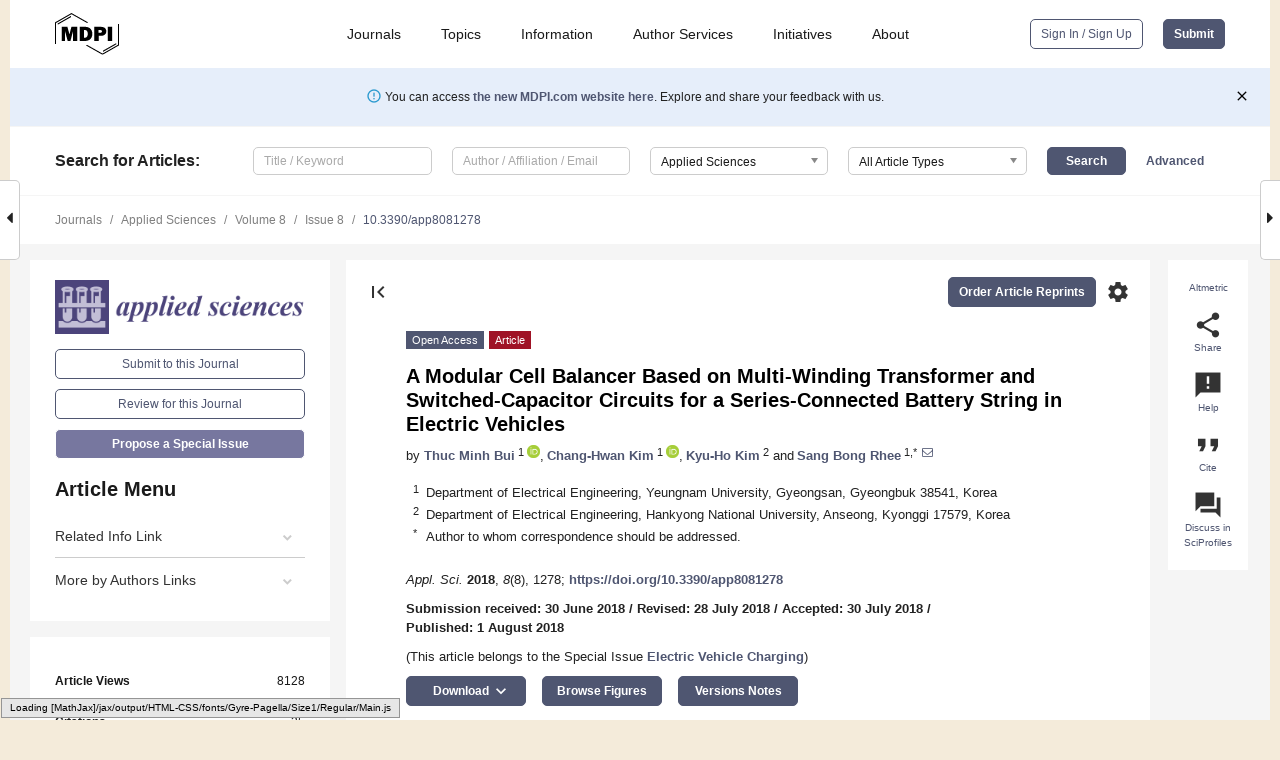

--- FILE ---
content_type: text/html; charset=UTF-8
request_url: https://www.mdpi.com/2076-3417/8/8/1278
body_size: 77989
content:


<!DOCTYPE html>
<html lang="en" xmlns:og="http://ogp.me/ns#" xmlns:fb="https://www.facebook.com/2008/fbml">
    <head>
        <meta charset="utf-8">
        <meta http-equiv="X-UA-Compatible" content="IE=edge,chrome=1">
        <meta content="mdpi" name="sso-service" />
                             <meta content="width=device-width, initial-scale=1.0" name="viewport" />        
                <title>A Modular Cell Balancer Based on Multi-Winding Transformer and Switched-Capacitor Circuits for a Series-Connected Battery String in Electric Vehicles</title><link rel="stylesheet" href="https://pub.mdpi-res.com/assets/css/font-awesome.min.css?eb190a3a77e5e1ee?1769758907">
        <link rel="stylesheet" href="https://pub.mdpi-res.com/assets/css/jquery.multiselect.css?f56c135cbf4d1483?1769758907">
        <link rel="stylesheet" href="https://pub.mdpi-res.com/assets/css/chosen.min.css?d7ca5ca9441ef9e1?1769758907">

                    <link rel="stylesheet" href="https://pub.mdpi-res.com/assets/css/main2.css?811c15039ec4533e?1769758907">
        
                <link rel="mask-icon" href="https://pub.mdpi-res.com/img/mask-icon-128.svg?c1c7eca266cd7013?1769758907" color="#4f5671">
        <link rel="apple-touch-icon" sizes="180x180" href="https://pub.mdpi-res.com/icon/apple-touch-icon-180x180.png?1769758907">
        <link rel="apple-touch-icon" sizes="152x152" href="https://pub.mdpi-res.com/icon/apple-touch-icon-152x152.png?1769758907">
        <link rel="apple-touch-icon" sizes="144x144" href="https://pub.mdpi-res.com/icon/apple-touch-icon-144x144.png?1769758907">
        <link rel="apple-touch-icon" sizes="120x120" href="https://pub.mdpi-res.com/icon/apple-touch-icon-120x120.png?1769758907">
        <link rel="apple-touch-icon" sizes="114x114" href="https://pub.mdpi-res.com/icon/apple-touch-icon-114x114.png?1769758907">
        <link rel="apple-touch-icon" sizes="76x76"   href="https://pub.mdpi-res.com/icon/apple-touch-icon-76x76.png?1769758907">
        <link rel="apple-touch-icon" sizes="72x72"   href="https://pub.mdpi-res.com/icon/apple-touch-icon-72x72.png?1769758907">
        <link rel="apple-touch-icon" sizes="57x57"   href="https://pub.mdpi-res.com/icon/apple-touch-icon-57x57.png?1769758907">
        <link rel="apple-touch-icon"                 href="https://pub.mdpi-res.com/icon/apple-touch-icon-57x57.png?1769758907">
        <link rel="apple-touch-icon-precomposed"     href="https://pub.mdpi-res.com/icon/apple-touch-icon-57x57.png?1769758907">
                        <link rel="manifest" href="/manifest.json">
        <meta name="theme-color" content="#ffffff">
        <meta name="application-name" content="&nbsp;"/>

            <link rel="apple-touch-startup-image" href="https://pub.mdpi-res.com/img/journals/applsci-logo-sq.png?bd91d4bd68ae01cb">
    <link rel="apple-touch-icon" href="https://pub.mdpi-res.com/img/journals/applsci-logo-sq.png?bd91d4bd68ae01cb">
    <meta name="msapplication-TileImage" content="https://pub.mdpi-res.com/img/journals/applsci-logo-sq.png?bd91d4bd68ae01cb">

            <link rel="stylesheet" href="https://pub.mdpi-res.com/assets/css/jquery-ui-1.10.4.custom.min.css?80647d88647bf347?1769758907">
    <link rel="stylesheet" href="https://pub.mdpi-res.com/assets/css/magnific-popup.min.css?04d343e036f8eecd?1769758907">
    <link rel="stylesheet" href="https://pub.mdpi-res.com/assets/css/xml2html/article-html.css?b5ed6c65b8b7ceb9?1769758907">
            
    <style>

h2, #abstract .related_suggestion_title {
    }

.batch_articles a {
    color: #000;
}

    a, .batch_articles .authors a, a:focus, a:hover, a:active, .batch_articles a:focus, .batch_articles a:hover, li.side-menu-li a {
            }

    span.label a {
        color: #fff;
    }

    #main-content a.title-link:hover,
    #main-content a.title-link:focus,
    #main-content div.generic-item a.title-link:hover,
    #main-content div.generic-item a.title-link:focus {
            }

    #main-content #middle-column .generic-item.article-item a.title-link:hover,
    #main-content #middle-column .generic-item.article-item a.title-link:focus {
            }

    .art-authors a.toEncode {
        color: #333;
        font-weight: 700;
    }

    #main-content #middle-column ul li::before {
            }

    .accordion-navigation.active a.accordion__title,
    .accordion-navigation.active a.accordion__title::after {
            }

    .accordion-navigation li:hover::before,
    .accordion-navigation li:hover a,
    .accordion-navigation li:focus a {
            }

    .relative-size-container .relative-size-image .relative-size {
            }

    .middle-column__help__fixed a:hover i,
            }

    input[type="checkbox"]:checked:after {
            }

    input[type="checkbox"]:not(:disabled):hover:before {
            }

    #main-content .bolded-text {
            }


#main-content .hypothesis-count-container {
    }

#main-content .hypothesis-count-container:before {
    }

.full-size-menu ul li.menu-item .dropdown-wrapper {
    }

.full-size-menu ul li.menu-item > a.open::after {
    }

#title-story .title-story-orbit .orbit-caption {
    #background: url('/img/design/000000_background.png') !important;
    background: url('/img/design/ffffff_background.png') !important;
    color: rgb(51, 51, 51) !important;
}

#main-content .content__container__orbit {
    background-color: #000 !important;
}

#main-content .content__container__journal {
        color: #fff;
}

.html-article-menu .row span {
    }

.html-article-menu .row span.active {
    }

.accordion-navigation__journal .side-menu-li.active::before,
.accordion-navigation__journal .side-menu-li.active a {
    color: rgba(74,74,127,0.75) !important;
    font-weight: 700;
}

.accordion-navigation__journal .side-menu-li:hover::before ,
.accordion-navigation__journal .side-menu-li:hover a {
    color: rgba(74,74,127,0.75) !important;
    }

.side-menu-ul li.active a, .side-menu-ul li.active, .side-menu-ul li.active::before {
    color: rgba(74,74,127,0.75) !important;
}

.side-menu-ul li.active a {
    }

.result-selected, .active-result.highlighted, .active-result:hover,
.result-selected, .active-result.highlighted, .active-result:focus {
        }

.search-container.search-container__default-scheme {
    }

nav.tab-bar .open-small-search.active:after {
    }

.search-container.search-container__default-scheme .custom-accordion-for-small-screen-link::after {
    color: #fff;
}

@media only screen and (max-width: 50em) {
    #main-content .content__container.journal-info {
        color: #fff;
            }

    #main-content .content__container.journal-info a {
        color: #fff;
    }
} 

.button.button--color {
        }

.button.button--color:hover,
.button.button--color:focus {
            }

.button.button--color-journal {
    position: relative;
    background-color: rgba(74,74,127,0.75);
    border-color: #fff;
    color: #fff !important;
}

.button.button--color-journal:hover::before {
    content: '';
    position: absolute;
    top: 0;
    left: 0;
    height: 100%;
    width: 100%;
    background-color: #ffffff;
    opacity: 0.2;
}

.button.button--color-journal:visited,
.button.button--color-journal:hover,
.button.button--color-journal:focus {
    background-color: rgba(74,74,127,0.75);
    border-color: #fff;
    color: #fff !important;
}

.button.button--color path {
    }

.button.button--color:hover path {
    fill: #fff;
}

#main-content #search-refinements .ui-slider-horizontal .ui-slider-range {
    }

.breadcrumb__element:last-of-type a {
    }

#main-header {
    }

#full-size-menu .top-bar, #full-size-menu li.menu-item span.user-email {
    }

.top-bar-section li:not(.has-form) a:not(.button) {
    }

#full-size-menu li.menu-item .dropdown-wrapper li a:hover {
    }

#full-size-menu li.menu-item a:hover, #full-size-menu li.menu.item a:focus, nav.tab-bar a:hover {
    }
#full-size-menu li.menu.item a:active, #full-size-menu li.menu.item a.active {
    }

#full-size-menu li.menu-item a.open-mega-menu.active, #full-size-menu li.menu-item div.mega-menu, a.open-mega-menu.active {
        }

#full-size-menu li.menu-item div.mega-menu li, #full-size-menu li.menu-item div.mega-menu a {
            border-color: #9a9a9a;
}

div.type-section h2 {
                font-size: 20px;
    line-height: 26px;
    font-weight: 300;
}

div.type-section h3 {
    margin-left: 15px;
    margin-bottom: 0px;
    font-weight: 300;
}

.journal-tabs .tab-title.active a {
            }

</style>
    <link rel="stylesheet" href="https://pub.mdpi-res.com/assets/css/slick.css?f38b2db10e01b157?1769758907">

                
    <meta name="title" content="A Modular Cell Balancer Based on Multi-Winding Transformer and Switched-Capacitor Circuits for a Series-Connected Battery String in Electric Vehicles">
    <meta name="description" content="In this paper, a cell balancing topology for a series-connected Lithium-Ion battery string (SCBS) in electric vehicles is proposed and experimentally verified. In particular, this balancing topology based on the modular balancer consists of an intra-module balancer based on a multi-winding transformer circuit and an outer-module balancer based on a switched capacitor converter, both offering the potential advantages and over conventional balancing methods, including short equalization time, simple control scheme, elimination of voltage sensors. In addition, a number of cells in the SCBS can be easily extended in this circuit. Furthermore, a system structure and an operating principle of the proposed topology are analyzed and experimentally verified for three different cases. The voltages of all cells in the SCBS reached the balanced state regardless of the various arrangement of the initial voltage, where the energy efficiency of the circuit reached 83.31%. Our experimental realization of the proposed balancing topology shows that such a technique could be employed in electric vehicles." >
    <link rel="image_src" href="https://pub.mdpi-res.com/img/journals/applsci-logo.png?bd91d4bd68ae01cb" >
    <meta name="dc.title" content="A Modular Cell Balancer Based on Multi-Winding Transformer and Switched-Capacitor Circuits for a Series-Connected Battery String in Electric Vehicles">

    <meta name="dc.creator" content="Thuc Minh Bui">
    <meta name="dc.creator" content="Chang-Hwan Kim">
    <meta name="dc.creator" content="Kyu-Ho Kim">
    <meta name="dc.creator" content="Sang Bong Rhee">
    
    <meta name="dc.type" content="Article">
    <meta name="dc.source" content="Applied Sciences 2018, Vol. 8, Page 1278">
    <meta name="dc.date" content="2018-08-01">
    <meta name ="dc.identifier" content="10.3390/app8081278">
    
    <meta name="dc.publisher" content="Multidisciplinary Digital Publishing Institute">
    <meta name="dc.rights" content="http://creativecommons.org/licenses/by/3.0/">
    <meta name="dc.format" content="application/pdf" >
    <meta name="dc.language" content="en" >
    <meta name="dc.description" content="In this paper, a cell balancing topology for a series-connected Lithium-Ion battery string (SCBS) in electric vehicles is proposed and experimentally verified. In particular, this balancing topology based on the modular balancer consists of an intra-module balancer based on a multi-winding transformer circuit and an outer-module balancer based on a switched capacitor converter, both offering the potential advantages and over conventional balancing methods, including short equalization time, simple control scheme, elimination of voltage sensors. In addition, a number of cells in the SCBS can be easily extended in this circuit. Furthermore, a system structure and an operating principle of the proposed topology are analyzed and experimentally verified for three different cases. The voltages of all cells in the SCBS reached the balanced state regardless of the various arrangement of the initial voltage, where the energy efficiency of the circuit reached 83.31%. Our experimental realization of the proposed balancing topology shows that such a technique could be employed in electric vehicles." >

    <meta name="dc.subject" content="series-connected battery string" >
    <meta name="dc.subject" content="electric vehicles" >
    <meta name="dc.subject" content="modular cell balancing" >
    <meta name="dc.subject" content="multi-winding transformer" >
    <meta name="dc.subject" content="switched capacitor converter" >
    
    <meta name ="prism.issn" content="2076-3417">
    <meta name ="prism.publicationName" content="Applied Sciences">
    <meta name ="prism.publicationDate" content="2018-08-01">
    <meta name ="prism.section" content="Article" >

            <meta name ="prism.volume" content="8">
        <meta name ="prism.number" content="8">
        <meta name ="prism.startingPage" content="1278" >

            
    <meta name="citation_issn" content="2076-3417">
    <meta name="citation_journal_title" content="Applied Sciences">
    <meta name="citation_publisher" content="Multidisciplinary Digital Publishing Institute">
    <meta name="citation_title" content="A Modular Cell Balancer Based on Multi-Winding Transformer and Switched-Capacitor Circuits for a Series-Connected Battery String in Electric Vehicles">
    <meta name="citation_publication_date" content="2018/8">
    <meta name="citation_online_date" content="2018/08/01">

            <meta name="citation_volume" content="8">
        <meta name="citation_issue" content="8">
        <meta name="citation_firstpage" content="1278">

            
    <meta name="citation_author" content="Bui, Thuc Minh">
    <meta name="citation_author" content="Kim, Chang-Hwan">
    <meta name="citation_author" content="Kim, Kyu-Ho">
    <meta name="citation_author" content="Rhee, Sang Bong">
    
    <meta name="citation_doi" content="10.3390/app8081278">
    
    <meta name="citation_id" content="mdpi-app8081278">
    <meta name="citation_abstract_html_url" content="https://www.mdpi.com/2076-3417/8/8/1278">

    <meta name="citation_pdf_url" content="https://www.mdpi.com/2076-3417/8/8/1278/pdf?version=1533120597">
    <link rel="alternate" type="application/pdf" title="PDF Full-Text" href="https://www.mdpi.com/2076-3417/8/8/1278/pdf?version=1533120597">
    <meta name="fulltext_pdf" content="https://www.mdpi.com/2076-3417/8/8/1278/pdf?version=1533120597">
    
    <meta name="citation_fulltext_html_url" content="https://www.mdpi.com/2076-3417/8/8/1278/htm">
    <link rel="alternate" type="text/html" title="HTML Full-Text" href="https://www.mdpi.com/2076-3417/8/8/1278/htm">
    <meta name="fulltext_html" content="https://www.mdpi.com/2076-3417/8/8/1278/htm">
    
    <link rel="alternate" type="text/xml" title="XML Full-Text" href="https://www.mdpi.com/2076-3417/8/8/1278/xml">
    <meta name="fulltext_xml" content="https://www.mdpi.com/2076-3417/8/8/1278/xml">
    <meta name="citation_xml_url" content="https://www.mdpi.com/2076-3417/8/8/1278/xml">
    
    <meta name="twitter:card" content="summary" />
    <meta name="twitter:site" content="@MDPIOpenAccess" />
    <meta name="twitter:image" content="https://pub.mdpi-res.com/img/journals/applsci-logo-social.png?bd91d4bd68ae01cb" />

    <meta property="fb:app_id" content="131189377574"/>
    <meta property="og:site_name" content="MDPI"/>
    <meta property="og:type" content="article"/>
    <meta property="og:url" content="https://www.mdpi.com/2076-3417/8/8/1278" />
    <meta property="og:title" content="A Modular Cell Balancer Based on Multi-Winding Transformer and Switched-Capacitor Circuits for a Series-Connected Battery String in Electric Vehicles" />
    <meta property="og:description" content="In this paper, a cell balancing topology for a series-connected Lithium-Ion battery string (SCBS) in electric vehicles is proposed and experimentally verified. In particular, this balancing topology based on the modular balancer consists of an intra-module balancer based on a multi-winding transformer circuit and an outer-module balancer based on a switched capacitor converter, both offering the potential advantages and over conventional balancing methods, including short equalization time, simple control scheme, elimination of voltage sensors. In addition, a number of cells in the SCBS can be easily extended in this circuit. Furthermore, a system structure and an operating principle of the proposed topology are analyzed and experimentally verified for three different cases. The voltages of all cells in the SCBS reached the balanced state regardless of the various arrangement of the initial voltage, where the energy efficiency of the circuit reached 83.31%. Our experimental realization of the proposed balancing topology shows that such a technique could be employed in electric vehicles." />
    <meta property="og:image" content="https://pub.mdpi-res.com/applsci/applsci-08-01278/article_deploy/html/images/applsci-08-01278-g001-550.jpg?1570333416" />
                <link rel="alternate" type="application/rss+xml" title="MDPI Publishing - Latest articles" href="https://www.mdpi.com/rss">
                
        <meta name="google-site-verification" content="PxTlsg7z2S00aHroktQd57fxygEjMiNHydKn3txhvwY">
        <meta name="facebook-domain-verification" content="mcoq8dtq6sb2hf7z29j8w515jjoof7" />

                <script id="usercentrics-cmp" src="https://web.cmp.usercentrics.eu/ui/loader.js" data-ruleset-id="PbAnaGk92sB5Cc" async></script>
        
        <!--[if lt IE 9]>
            <script>var browserIe8 = true;</script>
            <link rel="stylesheet" href="https://pub.mdpi-res.com/assets/css/ie8foundationfix.css?50273beac949cbf0?1769758907">
            <script src="//html5shiv.googlecode.com/svn/trunk/html5.js"></script>
            <script src="//cdnjs.cloudflare.com/ajax/libs/html5shiv/3.6.2/html5shiv.js"></script>
            <script src="//s3.amazonaws.com/nwapi/nwmatcher/nwmatcher-1.2.5-min.js"></script>
            <script src="//html5base.googlecode.com/svn-history/r38/trunk/js/selectivizr-1.0.3b.js"></script>
            <script src="//cdnjs.cloudflare.com/ajax/libs/respond.js/1.1.0/respond.min.js"></script>
            <script src="https://pub.mdpi-res.com/assets/js/ie8/ie8patch.js?9e1d3c689a0471df?1769758907"></script>
            <script src="https://pub.mdpi-res.com/assets/js/ie8/rem.min.js?94b62787dcd6d2f2?1769758907"></script>            
                                                        <![endif]-->

                    <script>
                window.dataLayer = window.dataLayer || [];
                function gtag() { dataLayer.push(arguments); }
                gtag('consent', 'default', {
                    'ad_user_data': 'denied',
                    'ad_personalization': 'denied',
                    'ad_storage': 'denied',
                    'analytics_storage': 'denied',
                    'wait_for_update': 500,
                });
                dataLayer.push({'gtm.start': new Date().getTime(), 'event': 'gtm.js'});

                            </script>

            <script>
                (function(w,d,s,l,i){w[l]=w[l]||[];w[l].push({'gtm.start':
                new Date().getTime(),event:'gtm.js'});var f=d.getElementsByTagName(s)[0],
                j=d.createElement(s),dl=l!='dataLayer'?'&l='+l:'';j.async=true;j.src=
                'https://www.googletagmanager.com/gtm.js?id='+i+dl;f.parentNode.insertBefore(j,f);
                })(window,document,'script','dataLayer','GTM-WPK7SW5');
            </script>

                        
                              <script>!function(e){var n="https://s.go-mpulse.net/boomerang/";if("True"=="True")e.BOOMR_config=e.BOOMR_config||{},e.BOOMR_config.PageParams=e.BOOMR_config.PageParams||{},e.BOOMR_config.PageParams.pci=!0,n="https://s2.go-mpulse.net/boomerang/";if(window.BOOMR_API_key="4MGA4-E5JH8-79LAG-STF7X-79Z92",function(){function e(){if(!o){var e=document.createElement("script");e.id="boomr-scr-as",e.src=window.BOOMR.url,e.async=!0,i.parentNode.appendChild(e),o=!0}}function t(e){o=!0;var n,t,a,r,d=document,O=window;if(window.BOOMR.snippetMethod=e?"if":"i",t=function(e,n){var t=d.createElement("script");t.id=n||"boomr-if-as",t.src=window.BOOMR.url,BOOMR_lstart=(new Date).getTime(),e=e||d.body,e.appendChild(t)},!window.addEventListener&&window.attachEvent&&navigator.userAgent.match(/MSIE [67]\./))return window.BOOMR.snippetMethod="s",void t(i.parentNode,"boomr-async");a=document.createElement("IFRAME"),a.src="about:blank",a.title="",a.role="presentation",a.loading="eager",r=(a.frameElement||a).style,r.width=0,r.height=0,r.border=0,r.display="none",i.parentNode.appendChild(a);try{O=a.contentWindow,d=O.document.open()}catch(_){n=document.domain,a.src="javascript:var d=document.open();d.domain='"+n+"';void(0);",O=a.contentWindow,d=O.document.open()}if(n)d._boomrl=function(){this.domain=n,t()},d.write("<bo"+"dy onload='document._boomrl();'>");else if(O._boomrl=function(){t()},O.addEventListener)O.addEventListener("load",O._boomrl,!1);else if(O.attachEvent)O.attachEvent("onload",O._boomrl);d.close()}function a(e){window.BOOMR_onload=e&&e.timeStamp||(new Date).getTime()}if(!window.BOOMR||!window.BOOMR.version&&!window.BOOMR.snippetExecuted){window.BOOMR=window.BOOMR||{},window.BOOMR.snippetStart=(new Date).getTime(),window.BOOMR.snippetExecuted=!0,window.BOOMR.snippetVersion=12,window.BOOMR.url=n+"4MGA4-E5JH8-79LAG-STF7X-79Z92";var i=document.currentScript||document.getElementsByTagName("script")[0],o=!1,r=document.createElement("link");if(r.relList&&"function"==typeof r.relList.supports&&r.relList.supports("preload")&&"as"in r)window.BOOMR.snippetMethod="p",r.href=window.BOOMR.url,r.rel="preload",r.as="script",r.addEventListener("load",e),r.addEventListener("error",function(){t(!0)}),setTimeout(function(){if(!o)t(!0)},3e3),BOOMR_lstart=(new Date).getTime(),i.parentNode.appendChild(r);else t(!1);if(window.addEventListener)window.addEventListener("load",a,!1);else if(window.attachEvent)window.attachEvent("onload",a)}}(),"".length>0)if(e&&"performance"in e&&e.performance&&"function"==typeof e.performance.setResourceTimingBufferSize)e.performance.setResourceTimingBufferSize();!function(){if(BOOMR=e.BOOMR||{},BOOMR.plugins=BOOMR.plugins||{},!BOOMR.plugins.AK){var n=""=="true"?1:0,t="",a="aokgteyxzvmy62l4r2ka-f-45dd9841b-clientnsv4-s.akamaihd.net",i="false"=="true"?2:1,o={"ak.v":"39","ak.cp":"1774948","ak.ai":parseInt("1155516",10),"ak.ol":"0","ak.cr":10,"ak.ipv":4,"ak.proto":"h2","ak.rid":"672091b","ak.r":38938,"ak.a2":n,"ak.m":"","ak.n":"essl","ak.bpcip":"3.148.105.0","ak.cport":51088,"ak.gh":"23.55.170.143","ak.quicv":"","ak.tlsv":"tls1.3","ak.0rtt":"","ak.0rtt.ed":"","ak.csrc":"-","ak.acc":"","ak.t":"1769770644","ak.ak":"hOBiQwZUYzCg5VSAfCLimQ==XZA2mkGULIXn3tkc7wrktUe2kgW2SLNfFOEBdrE1SEHz3LFHmBaWotFE2AXy6NgKyICTb2tIqJ5tfmiFNRlDb5GKRNb1tspiSD3Gw7RCme0c3oGSD/Y/nrUyliuGgNZoXTgIraiiaPvjGGT6sL7/wLbDvaXx58aeNUyYmJi70QEtcZssX698XMo3JU9F1lPg/xlMr3shWnyzN1XFhYPa3GbU9t9sGO4dycqZed+9U45caiGQGwy+3rG+QrX4xrbXfSa4F+YN8cAlB/aIIcIly4L6YUNHpmYA36uhU4+9f5rzr7gCRmu3rZm8JAo0zK6y8xu2duZcupuXVEEHh9IqrWekdLOKuakanqUa/Z7KF/dLKtCSu7dkh/nDxHUq00hsLMi61fHqoF4/TxLPecdqN8CZVS6EIwhn2hlszEBeKoE=","ak.pv":"21","ak.dpoabenc":"","ak.tf":i};if(""!==t)o["ak.ruds"]=t;var r={i:!1,av:function(n){var t="http.initiator";if(n&&(!n[t]||"spa_hard"===n[t]))o["ak.feo"]=void 0!==e.aFeoApplied?1:0,BOOMR.addVar(o)},rv:function(){var e=["ak.bpcip","ak.cport","ak.cr","ak.csrc","ak.gh","ak.ipv","ak.m","ak.n","ak.ol","ak.proto","ak.quicv","ak.tlsv","ak.0rtt","ak.0rtt.ed","ak.r","ak.acc","ak.t","ak.tf"];BOOMR.removeVar(e)}};BOOMR.plugins.AK={akVars:o,akDNSPreFetchDomain:a,init:function(){if(!r.i){var e=BOOMR.subscribe;e("before_beacon",r.av,null,null),e("onbeacon",r.rv,null,null),r.i=!0}return this},is_complete:function(){return!0}}}}()}(window);</script></head>

    <body>
         
                		        	        		        	
		<div class="direction direction_right" id="small_right" style="border-right-width: 0px; padding:0;">
        <i class="fa fa-caret-right fa-2x"></i>
    </div>

	<div class="big_direction direction_right" id="big_right" style="border-right-width: 0px;">
				<div style="text-align: right;">
									Next Article in Journal<br>
				<div><a href="/2076-3417/8/8/1279">Using Special Filter with Membership Function in Biomass Combustion Process Control</a></div>
					 			 		Next Article in Special Issue<br>
		 		<div><a href="/2076-3417/8/10/1749">Energy Trading with Electric Vehicles in Smart Campus Parking Lots</a></div>
		 		 		 	</div>
	</div>
	
		<div class="direction" id="small_left" style="border-left-width: 0px">
        <i class="fa fa-caret-left fa-2x"></i>
    </div>
	<div class="big_direction" id="big_left" style="border-left-width: 0px;">
				<div>
									Previous Article in Journal<br>
				<div><a href="/2076-3417/8/8/1277">Effect of Temperature, pH, and Reaction Duration on Microbially Induced Calcite Precipitation</a></div>
					 			 		Previous Article in Special Issue<br>
		 		<div><a href="/2076-3417/8/8/1212">Research on Power Demand Suppression Based on Charging Optimization and BESS Configuration for Fast-Charging Stations in Beijing</a></div>
		 			 	 	</div>
	</div>
	    <div style="clear: both;"></div>

                    
<div id="menuModal" class="reveal-modal reveal-modal-new reveal-modal-menu" aria-hidden="true" data-reveal role="dialog">
    <div class="menu-container">
        <div class="UI_NavMenu">
            


<div class="content__container " >
    <div class="custom-accordion-for-small-screen-link " >
                            <h2>Journals</h2>
                    </div>

    <div class="target-item custom-accordion-for-small-screen-content show-for-medium-up">
                            <div class="menu-container__links">
                        <div style="width: 100%; float: left;">
                            <a href="/about/journals">Active Journals</a>
                            <a href="/about/journalfinder">Find a Journal</a>
                            <a href="/about/journals/proposal">Journal Proposal</a>
                            <a href="/about/proceedings">Proceedings Series</a>
                        </div>
                    </div>
                    </div>
</div>

            <a href="/topics">
                <h2>Topics</h2>
            </a>

            


<div class="content__container " >
    <div class="custom-accordion-for-small-screen-link " >
                            <h2>Information</h2>
                    </div>

    <div class="target-item custom-accordion-for-small-screen-content show-for-medium-up">
                            <div class="menu-container__links">
                        <div style="width: 100%; max-width: 200px; float: left;">
                            <a href="/authors">For Authors</a>
                            <a href="/reviewers">For Reviewers</a>
                            <a href="/editors">For Editors</a>
                            <a href="/librarians">For Librarians</a>
                            <a href="/publishing_services">For Publishers</a>
                            <a href="/societies">For Societies</a>
                            <a href="/conference_organizers">For Conference Organizers</a>
                        </div>
                        <div style="width: 100%; max-width: 250px; float: left;">
                            <a href="/openaccess">Open Access Policy</a>
                            <a href="/ioap">Institutional Open Access Program</a>
                            <a href="/special_issues_guidelines">Special Issues Guidelines</a>
                            <a href="/editorial_process">Editorial Process</a>
                            <a href="/ethics">Research and Publication Ethics</a>
                            <a href="/apc">Article Processing Charges</a>
                            <a href="/awards">Awards</a>
                            <a href="/testimonials">Testimonials</a>
                        </div>
                    </div>
                    </div>
</div>

            <a href="/authors/english">
                <h2>Author Services</h2>
            </a>

            


<div class="content__container " >
    <div class="custom-accordion-for-small-screen-link " >
                            <h2>Initiatives</h2>
                    </div>

    <div class="target-item custom-accordion-for-small-screen-content show-for-medium-up">
                            <div class="menu-container__links">
                        <div style="width: 100%; float: left;">
                            <a href="https://sciforum.net" target="_blank" rel="noopener noreferrer">Sciforum</a>
                            <a href="https://www.mdpi.com/books" target="_blank" rel="noopener noreferrer">MDPI Books</a>
                            <a href="https://www.preprints.org" target="_blank" rel="noopener noreferrer">Preprints.org</a>
                            <a href="https://www.scilit.com" target="_blank" rel="noopener noreferrer">Scilit</a>
                            <a href="https://sciprofiles.com" target="_blank" rel="noopener noreferrer">SciProfiles</a>
                            <a href="https://encyclopedia.pub" target="_blank" rel="noopener noreferrer">Encyclopedia</a>
                            <a href="https://jams.pub" target="_blank" rel="noopener noreferrer">JAMS</a>
                            <a href="/about/proceedings">Proceedings Series</a>
                        </div>
                    </div>
                    </div>
</div>

            


<div class="content__container " >
    <div class="custom-accordion-for-small-screen-link " >
                            <h2>About</h2>
                    </div>

    <div class="target-item custom-accordion-for-small-screen-content show-for-medium-up">
                            <div class="menu-container__links">
                        <div style="width: 100%; float: left;">
                            <a href="/about">Overview</a>
                            <a href="/about/contact">Contact</a>
                            <a href="https://careers.mdpi.com" target="_blank" rel="noopener noreferrer">Careers</a>
                            <a href="/about/announcements">News</a>
                            <a href="/about/press">Press</a>
                            <a href="http://blog.mdpi.com/" target="_blank" rel="noopener noreferrer">Blog</a>
                        </div>
                    </div>
                    </div>
</div>
        </div>

        <div class="menu-container__buttons">
                            <a class="button UA_SignInUpButton" href="/user/login">Sign In / Sign Up</a>
                    </div>
    </div>
</div>

                
<div id="captchaModal" class="reveal-modal reveal-modal-new reveal-modal-new--small" data-reveal aria-label="Captcha" aria-hidden="true" role="dialog"></div>
        
<div id="actionDisabledModal" class="reveal-modal" data-reveal aria-labelledby="actionDisableModalTitle" aria-hidden="true" role="dialog" style="width: 300px;">
    <h2 id="actionDisableModalTitle">Notice</h2>
    <form action="/email/captcha" method="post" id="emailCaptchaForm">
        <div class="row">
            <div id="js-action-disabled-modal-text" class="small-12 columns">
            </div>
            
            <div id="js-action-disabled-modal-submit" class="small-12 columns" style="margin-top: 10px; display: none;">
                You can make submissions to other journals 
                <a href="https://susy.mdpi.com/user/manuscripts/upload">here</a>.
            </div>
        </div>
    </form>
    <a class="close-reveal-modal" aria-label="Close">
        <i class="material-icons">clear</i>
    </a>
</div>
        
<div id="rssNotificationModal" class="reveal-modal reveal-modal-new" data-reveal aria-labelledby="rssNotificationModalTitle" aria-hidden="true" role="dialog">
    <div class="row">
        <div class="small-12 columns">
            <h2 id="rssNotificationModalTitle">Notice</h2>
            <p>
                You are accessing a machine-readable page. In order to be human-readable, please install an RSS reader.
            </p>
        </div>
    </div>
    <div class="row">
        <div class="small-12 columns">
            <a class="button button--color js-rss-notification-confirm">Continue</a>
            <a class="button button--grey" onclick="$(this).closest('.reveal-modal').find('.close-reveal-modal').click(); return false;">Cancel</a>
        </div>
    </div>
    <a class="close-reveal-modal" aria-label="Close">
        <i class="material-icons">clear</i>
    </a>
</div>
        
<div id="drop-article-label-openaccess" class="f-dropdown medium" data-dropdown-content aria-hidden="true" tabindex="-1">
    <p>
        All articles published by MDPI are made immediately available worldwide under an open access license. No special 
        permission is required to reuse all or part of the article published by MDPI, including figures and tables. For 
        articles published under an open access Creative Common CC BY license, any part of the article may be reused without 
        permission provided that the original article is clearly cited. For more information, please refer to
        <a href="https://www.mdpi.com/openaccess">https://www.mdpi.com/openaccess</a>.
    </p>
</div>

<div id="drop-article-label-feature" class="f-dropdown medium" data-dropdown-content aria-hidden="true" tabindex="-1">
    <p>
        Feature papers represent the most advanced research with significant potential for high impact in the field. A Feature 
        Paper should be a substantial original Article that involves several techniques or approaches, provides an outlook for 
        future research directions and describes possible research applications.
    </p>

    <p>
        Feature papers are submitted upon individual invitation or recommendation by the scientific editors and must receive 
        positive feedback from the reviewers.
    </p>
</div>

<div id="drop-article-label-choice" class="f-dropdown medium" data-dropdown-content aria-hidden="true" tabindex="-1">
    <p>
        Editor’s Choice articles are based on recommendations by the scientific editors of MDPI journals from around the world. 
        Editors select a small number of articles recently published in the journal that they believe will be particularly 
        interesting to readers, or important in the respective research area. The aim is to provide a snapshot of some of the 
        most exciting work published in the various research areas of the journal.

        <div style="margin-top: -10px;">
            <div id="drop-article-label-choice-journal-link" style="display: none; margin-top: -10px; padding-top: 10px;">
            </div>
        </div>
    </p>
</div>

<div id="drop-article-label-resubmission" class="f-dropdown medium" data-dropdown-content aria-hidden="true" tabindex="-1">
    <p>
        Original Submission Date Received: <span id="drop-article-label-resubmission-date"></span>.
    </p>
</div>

                <div id="container">
                        
                <noscript>
                    <div id="no-javascript">
                        You seem to have javascript disabled. Please note that many of the page functionalities won't work as expected without javascript enabled.
                    </div>
                </noscript>

                <div class="fixed">
                    <nav class="tab-bar show-for-medium-down">
                        <div class="row full-width collapse">
                            <div class="medium-3 small-4 columns">
                                <a href="/">
                                    <img class="full-size-menu__mdpi-logo" src="https://pub.mdpi-res.com/img/design/mdpi-pub-logo-black-small1.svg?da3a8dcae975a41c?1769758907" style="width: 64px;" title="MDPI Open Access Journals">
                                </a>
                            </div>
                            <div class="medium-3 small-4 columns right-aligned">
                                <div class="show-for-medium-down">
                                    <a href="#" style="display: none;">
                                        <i class="material-icons" onclick="$('#menuModal').foundation('reveal', 'close'); return false;">clear</i>
                                    </a>

                                    <a class="js-toggle-desktop-layout-link" title="Toggle desktop layout" style="display: none;" href="/toggle_desktop_layout_cookie">
                                        <i class="material-icons">zoom_out_map</i>
                                    </a>

                                                                            <a href="#" class="js-open-small-search open-small-search">
                                            <i class="material-icons show-for-small only">search</i>
                                        </a>
                                    
                                    <a title="MDPI main page" class="js-open-menu" data-reveal-id="menuModal" href="#">
                                        <i class="material-icons">menu</i>
                                    </a>
                                </div>
                            </div>
                        </div>
                    </nav>                       	
                </div>
                
                <section class="main-section">
                    <header>
                        <div class="full-size-menu show-for-large-up">
                             
                                <div class="row full-width">
                                                                        <div class="large-1 columns">
                                        <a href="/">
                                            <img class="full-size-menu__mdpi-logo" src="https://pub.mdpi-res.com/img/design/mdpi-pub-logo-black-small1.svg?da3a8dcae975a41c?1769758907" title="MDPI Open Access Journals">
                                        </a>
                                    </div>

                                                                        <div class="large-8 columns text-right UI_NavMenu">
                                        <ul>
                                            <li class="menu-item"> 
                                                <a href="/about/journals" data-dropdown="journals-dropdown" aria-controls="journals-dropdown" aria-expanded="false" data-options="is_hover: true; hover_timeout: 200">Journals</a>

                                                <ul id="journals-dropdown" class="f-dropdown dropdown-wrapper dropdown-wrapper__small" data-dropdown-content aria-hidden="true" tabindex="-1">
                                                    <li>
                                                        <div class="row">
                                                            <div class="small-12 columns">
                                                                <ul>
                                                                    <li>
                                                                        <a href="/about/journals">
                                                                            Active Journals
                                                                        </a>
                                                                    </li>
                                                                    <li>
                                                                        <a href="/about/journalfinder">
                                                                            Find a Journal
                                                                        </a>
                                                                    </li>
                                                                    <li>
                                                                        <a href="/about/journals/proposal">
                                                                            Journal Proposal
                                                                        </a>
                                                                    </li>
                                                                    <li>
                                                                        <a href="/about/proceedings">
                                                                            Proceedings Series
                                                                        </a>
                                                                    </li>
                                                                </ul>
                                                            </div>
                                                        </div>
                                                    </li>
                                                </ul>
                                            </li>

                                            <li class="menu-item"> 
                                                <a href="/topics">Topics</a>
                                            </li>

                                            <li class="menu-item"> 
                                                <a href="/authors" data-dropdown="information-dropdown" aria-controls="information-dropdown" aria-expanded="false" data-options="is_hover:true; hover_timeout:200">Information</a>

                                                <ul id="information-dropdown" class="f-dropdown dropdown-wrapper" data-dropdown-content aria-hidden="true" tabindex="-1">
                                                    <li>
                                                        <div class="row">
                                                            <div class="small-5 columns right-border">
                                                                <ul>
                                                                    <li>
                                                                        <a href="/authors">For Authors</a>
                                                                    </li>
                                                                    <li>
                                                                        <a href="/reviewers">For Reviewers</a>
                                                                    </li>
                                                                    <li>
                                                                        <a href="/editors">For Editors</a>
                                                                    </li>
                                                                    <li>
                                                                        <a href="/librarians">For Librarians</a>
                                                                    </li>
                                                                    <li>
                                                                        <a href="/publishing_services">For Publishers</a>
                                                                    </li>
                                                                    <li>
                                                                        <a href="/societies">For Societies</a>
                                                                    </li>
                                                                    <li>
                                                                        <a href="/conference_organizers">For Conference Organizers</a>
                                                                    </li>
                                                                </ul>
                                                            </div>

                                                            <div class="small-7 columns">
                                                                <ul>
                                                                    <li>
                                                                        <a href="/openaccess">Open Access Policy</a>
                                                                    </li>
                                                                    <li>
                                                                        <a href="/ioap">Institutional Open Access Program</a>
                                                                    </li>
                                                                    <li>
                                                                        <a href="/special_issues_guidelines">Special Issues Guidelines</a>
                                                                    </li>
                                                                    <li>
                                                                        <a href="/editorial_process">Editorial Process</a>
                                                                    </li>
                                                                    <li>
                                                                        <a href="/ethics">Research and Publication Ethics</a>
                                                                    </li>
                                                                    <li>
                                                                        <a href="/apc">Article Processing Charges</a>
                                                                    </li>
                                                                    <li>
                                                                        <a href="/awards">Awards</a>
                                                                    </li>
                                                                    <li>
                                                                        <a href="/testimonials">Testimonials</a>
                                                                    </li>
                                                                </ul>
                                                            </div>
                                                        </div>
                                                    </li>
                                                </ul>
                                            </li>

                                            <li class="menu-item">
                                                <a href="/authors/english">Author Services</a>
                                            </li>

                                            <li class="menu-item"> 
                                                <a href="/about/initiatives" data-dropdown="initiatives-dropdown" aria-controls="initiatives-dropdown" aria-expanded="false" data-options="is_hover: true; hover_timeout: 200">Initiatives</a>

                                                <ul id="initiatives-dropdown" class="f-dropdown dropdown-wrapper dropdown-wrapper__small" data-dropdown-content aria-hidden="true" tabindex="-1">
                                                    <li>
                                                        <div class="row">
                                                            <div class="small-12 columns">
                                                                <ul>
                                                                    <li>
                                                                        <a href="https://sciforum.net" target="_blank" rel="noopener noreferrer">
                                                                                                                                                        Sciforum
                                                                        </a>
                                                                    </li>
                                                                    <li>
                                                                        <a href="https://www.mdpi.com/books" target="_blank" rel="noopener noreferrer">
                                                                                                                                                        MDPI Books
                                                                        </a>
                                                                    </li>
                                                                    <li>
                                                                        <a href="https://www.preprints.org" target="_blank" rel="noopener noreferrer">
                                                                                                                                                        Preprints.org
                                                                        </a>
                                                                    </li>
                                                                    <li>
                                                                        <a href="https://www.scilit.com" target="_blank" rel="noopener noreferrer">
                                                                                                                                                        Scilit
                                                                        </a>
                                                                    </li>
                                                                    <li>
                                                                        <a href="https://sciprofiles.com" target="_blank" rel="noopener noreferrer">
                                                                            SciProfiles
                                                                        </a>
                                                                    </li>
                                                                    <li>
                                                                        <a href="https://encyclopedia.pub" target="_blank" rel="noopener noreferrer">
                                                                                                                                                        Encyclopedia
                                                                        </a>
                                                                    </li>
                                                                    <li>
                                                                        <a href="https://jams.pub" target="_blank" rel="noopener noreferrer">
                                                                            JAMS
                                                                        </a>
                                                                    </li>
                                                                    <li>
                                                                        <a href="/about/proceedings">
                                                                            Proceedings Series
                                                                        </a>
                                                                    </li>
                                                                </ul>
                                                            </div>
                                                        </div>
                                                    </li>
                                                </ul>
                                            </li>

                                            <li class="menu-item"> 
                                                <a href="/about" data-dropdown="about-dropdown" aria-controls="about-dropdown" aria-expanded="false" data-options="is_hover: true; hover_timeout: 200">About</a>

                                                <ul id="about-dropdown" class="f-dropdown dropdown-wrapper dropdown-wrapper__small" data-dropdown-content aria-hidden="true" tabindex="-1">
                                                    <li>
                                                        <div class="row">
                                                            <div class="small-12 columns">
                                                                <ul>
                                                                    <li>
                                                                        <a href="/about">
                                                                            Overview
                                                                        </a>
                                                                    </li>
                                                                    <li>
                                                                        <a href="/about/contact">
                                                                            Contact
                                                                        </a>
                                                                    </li>
                                                                    <li>
                                                                        <a href="https://careers.mdpi.com" target="_blank" rel="noopener noreferrer">
                                                                            Careers
                                                                        </a>
                                                                    </li>
                                                                    <li> 
                                                                        <a href="/about/announcements">
                                                                            News
                                                                        </a>
                                                                    </li>
                                                                    <li> 
                                                                        <a href="/about/press">
                                                                            Press
                                                                        </a>
                                                                    </li>
                                                                    <li>
                                                                        <a href="http://blog.mdpi.com/" target="_blank" rel="noopener noreferrer">
                                                                            Blog
                                                                        </a>
                                                                    </li>
                                                                </ul>
                                                            </div>
                                                        </div>
                                                    </li>
                                                </ul>
                                            </li>

                                                                                    </ul>
                                    </div>

                                    <div class="large-3 columns text-right full-size-menu__buttons">
                                        <div>
                                                                                            <a class="button button--default-inversed UA_SignInUpButton" href="/user/login">Sign In / Sign Up</a>
                                            
                                                <a class="button button--default js-journal-active-only-link js-journal-active-only-submit-link UC_NavSubmitButton" href="            https://susy.mdpi.com/user/manuscripts/upload?journal=applsci
    " data-disabledmessage="new submissions are not possible.">Submit</a>
                                        </div>
                                    </div>
                                </div>
                            </div>

                            <div class="row full-width new-website-link-banner" style="padding: 20px 50px 20px 20px; background-color: #E6EEFA; position: relative; display: none;">
                                <div class="small-12 columns" style="padding: 0; margin: 0; text-align: center;">
                                    <i class="material-icons" style="font-size: 16px; color: #2C9ACF; position: relative; top: -2px;">error_outline</i>
                                    You can access <a href="https://www.mdpi.com/redirect/new_site?return=/2076-3417/8/8/1278">the new MDPI.com website here</a>. Explore and share your feedback with us.
                                    <a href="#" class="new-website-link-banner-close"><i class="material-icons" style="font-size: 16px; color: #000000; position: absolute; right: -30px; top: 0px;">close</i></a>
                                </div>
                            </div>

                                                            <div class="header-divider">&nbsp;</div>
                            
                                                            <div class="search-container hide-for-small-down row search-container__homepage-scheme">
                                                                                                                        
















<form id="basic_search" style="background-color: inherit !important;" class="large-12 medium-12 columns " action="/search" method="get">

    <div class="row search-container__main-elements">
            
            <div class="large-2 medium-2 small-12 columns text-right1 small-only-text-left">
        <div class="show-for-medium-up">
            <div class="search-input-label">&nbsp;</div>
        </div>
            <span class="search-container__title">Search<span class="hide-for-medium"> for Articles</span><span class="hide-for-small">:</span></span>
    
    </div>


        <div class="custom-accordion-for-small-screen-content">
                
                <div class="large-2 medium-2 small-6 columns ">
        <div class="">
            <div class="search-input-label">Title / Keyword</div>
        </div>
                <input type="text" placeholder="Title / Keyword" id="q" tabindex="1" name="q" value="" />
    
    </div>


                
                <div class="large-2 medium-2 small-6 columns ">
        <div class="">
            <div class="search-input-label">Author / Affiliation / Email</div>
        </div>
                <input type="text" id="authors" placeholder="Author / Affiliation / Email" tabindex="2" name="authors" value="" />
    
    </div>


                
                <div class="large-2 medium-2 small-6 columns ">
        <div class="">
            <div class="search-input-label">Journal</div>
        </div>
                <select id="journal" tabindex="3" name="journal" class="chosen-select">
            <option value="">All Journals</option>
             
                        <option value="accountaudit" >
                                    Accounting and Auditing
                            </option>
             
                        <option value="acoustics" >
                                    Acoustics
                            </option>
             
                        <option value="amh" >
                                    Acta Microbiologica Hellenica (AMH)
                            </option>
             
                        <option value="actuators" >
                                    Actuators
                            </option>
             
                        <option value="adhesives" >
                                    Adhesives
                            </option>
             
                        <option value="admsci" >
                                    Administrative Sciences
                            </option>
             
                        <option value="adolescents" >
                                    Adolescents
                            </option>
             
                        <option value="arm" >
                                    Advances in Respiratory Medicine (ARM)
                            </option>
             
                        <option value="aerobiology" >
                                    Aerobiology
                            </option>
             
                        <option value="aerospace" >
                                    Aerospace
                            </option>
             
                        <option value="agriculture" >
                                    Agriculture
                            </option>
             
                        <option value="agriengineering" >
                                    AgriEngineering
                            </option>
             
                        <option value="agrochemicals" >
                                    Agrochemicals
                            </option>
             
                        <option value="agronomy" >
                                    Agronomy
                            </option>
             
                        <option value="ai" >
                                    AI
                            </option>
             
                        <option value="aichem" >
                                    AI Chemistry
                            </option>
             
                        <option value="aieng" >
                                    AI for Engineering
                            </option>
             
                        <option value="aieduc" >
                                    AI in Education
                            </option>
             
                        <option value="aimed" >
                                    AI in Medicine
                            </option>
             
                        <option value="aimater" >
                                    AI Materials
                            </option>
             
                        <option value="aisens" >
                                    AI Sensors
                            </option>
             
                        <option value="air" >
                                    Air
                            </option>
             
                        <option value="algorithms" >
                                    Algorithms
                            </option>
             
                        <option value="allergies" >
                                    Allergies
                            </option>
             
                        <option value="alloys" >
                                    Alloys
                            </option>
             
                        <option value="analog" >
                                    Analog
                            </option>
             
                        <option value="analytica" >
                                    Analytica
                            </option>
             
                        <option value="analytics" >
                                    Analytics
                            </option>
             
                        <option value="anatomia" >
                                    Anatomia
                            </option>
             
                        <option value="anesthres" >
                                    Anesthesia Research
                            </option>
             
                        <option value="animals" >
                                    Animals
                            </option>
             
                        <option value="antibiotics" >
                                    Antibiotics
                            </option>
             
                        <option value="antibodies" >
                                    Antibodies
                            </option>
             
                        <option value="antioxidants" >
                                    Antioxidants
                            </option>
             
                        <option value="applbiosci" >
                                    Applied Biosciences
                            </option>
             
                        <option value="applmech" >
                                    Applied Mechanics
                            </option>
             
                        <option value="applmicrobiol" >
                                    Applied Microbiology
                            </option>
             
                        <option value="applnano" >
                                    Applied Nano
                            </option>
             
                        <option value="applsci" selected='selected'>
                                    Applied Sciences
                            </option>
             
                        <option value="asi" >
                                    Applied System Innovation (ASI)
                            </option>
             
                        <option value="appliedchem" >
                                    AppliedChem
                            </option>
             
                        <option value="appliedmath" >
                                    AppliedMath
                            </option>
             
                        <option value="appliedphys" >
                                    AppliedPhys
                            </option>
             
                        <option value="aquacj" >
                                    Aquaculture Journal
                            </option>
             
                        <option value="architecture" >
                                    Architecture
                            </option>
             
                        <option value="arthropoda" >
                                    Arthropoda
                            </option>
             
                        <option value="arts" >
                                    Arts
                            </option>
             
                        <option value="astronautics" >
                                    Astronautics
                            </option>
             
                        <option value="astronomy" >
                                    Astronomy
                            </option>
             
                        <option value="atmosphere" >
                                    Atmosphere
                            </option>
             
                        <option value="atoms" >
                                    Atoms
                            </option>
             
                        <option value="audiolres" >
                                    Audiology Research
                            </option>
             
                        <option value="automation" >
                                    Automation
                            </option>
             
                        <option value="axioms" >
                                    Axioms
                            </option>
             
                        <option value="bacteria" >
                                    Bacteria
                            </option>
             
                        <option value="batteries" >
                                    Batteries
                            </option>
             
                        <option value="behavsci" >
                                    Behavioral Sciences
                            </option>
             
                        <option value="beverages" >
                                    Beverages
                            </option>
             
                        <option value="BDCC" >
                                    Big Data and Cognitive Computing (BDCC)
                            </option>
             
                        <option value="biochem" >
                                    BioChem
                            </option>
             
                        <option value="bioengineering" >
                                    Bioengineering
                            </option>
             
                        <option value="biologics" >
                                    Biologics
                            </option>
             
                        <option value="biology" >
                                    Biology
                            </option>
             
                        <option value="blsf" >
                                    Biology and Life Sciences Forum
                            </option>
             
                        <option value="biomass" >
                                    Biomass
                            </option>
             
                        <option value="biomechanics" >
                                    Biomechanics
                            </option>
             
                        <option value="biomed" >
                                    BioMed
                            </option>
             
                        <option value="biomedicines" >
                                    Biomedicines
                            </option>
             
                        <option value="biomedinformatics" >
                                    BioMedInformatics
                            </option>
             
                        <option value="biomimetics" >
                                    Biomimetics
                            </option>
             
                        <option value="biomolecules" >
                                    Biomolecules
                            </option>
             
                        <option value="biophysica" >
                                    Biophysica
                            </option>
             
                        <option value="bioresourbioprod" >
                                    Bioresources and Bioproducts
                            </option>
             
                        <option value="biosensors" >
                                    Biosensors
                            </option>
             
                        <option value="biosphere" >
                                    Biosphere
                            </option>
             
                        <option value="biotech" >
                                    BioTech
                            </option>
             
                        <option value="birds" >
                                    Birds
                            </option>
             
                        <option value="blockchains" >
                                    Blockchains
                            </option>
             
                        <option value="brainsci" >
                                    Brain Sciences
                            </option>
             
                        <option value="buildings" >
                                    Buildings
                            </option>
             
                        <option value="businesses" >
                                    Businesses
                            </option>
             
                        <option value="carbon" >
                                    C (Journal of Carbon Research)
                            </option>
             
                        <option value="cancers" >
                                    Cancers
                            </option>
             
                        <option value="cardiogenetics" >
                                    Cardiogenetics
                            </option>
             
                        <option value="cardiovascmed" >
                                    Cardiovascular Medicine
                            </option>
             
                        <option value="catalysts" >
                                    Catalysts
                            </option>
             
                        <option value="cells" >
                                    Cells
                            </option>
             
                        <option value="ceramics" >
                                    Ceramics
                            </option>
             
                        <option value="challenges" >
                                    Challenges
                            </option>
             
                        <option value="ChemEngineering" >
                                    ChemEngineering
                            </option>
             
                        <option value="chemistry" >
                                    Chemistry
                            </option>
             
                        <option value="chemproc" >
                                    Chemistry Proceedings
                            </option>
             
                        <option value="chemosensors" >
                                    Chemosensors
                            </option>
             
                        <option value="children" >
                                    Children
                            </option>
             
                        <option value="chips" >
                                    Chips
                            </option>
             
                        <option value="civileng" >
                                    CivilEng
                            </option>
             
                        <option value="cleantechnol" >
                                    Clean Technologies (Clean Technol.)
                            </option>
             
                        <option value="climate" >
                                    Climate
                            </option>
             
                        <option value="ctn" >
                                    Clinical and Translational Neuroscience (CTN)
                            </option>
             
                        <option value="clinbioenerg" >
                                    Clinical Bioenergetics
                            </option>
             
                        <option value="clinpract" >
                                    Clinics and Practice
                            </option>
             
                        <option value="clockssleep" >
                                    Clocks &amp; Sleep
                            </option>
             
                        <option value="coasts" >
                                    Coasts
                            </option>
             
                        <option value="coatings" >
                                    Coatings
                            </option>
             
                        <option value="colloids" >
                                    Colloids and Interfaces
                            </option>
             
                        <option value="colorants" >
                                    Colorants
                            </option>
             
                        <option value="commodities" >
                                    Commodities
                            </option>
             
                        <option value="complexities" >
                                    Complexities
                            </option>
             
                        <option value="complications" >
                                    Complications
                            </option>
             
                        <option value="compounds" >
                                    Compounds
                            </option>
             
                        <option value="computation" >
                                    Computation
                            </option>
             
                        <option value="csmf" >
                                    Computer Sciences &amp; Mathematics Forum
                            </option>
             
                        <option value="computers" >
                                    Computers
                            </option>
             
                        <option value="condensedmatter" >
                                    Condensed Matter
                            </option>
             
                        <option value="conservation" >
                                    Conservation
                            </option>
             
                        <option value="constrmater" >
                                    Construction Materials
                            </option>
             
                        <option value="cmd" >
                                    Corrosion and Materials Degradation (CMD)
                            </option>
             
                        <option value="cosmetics" >
                                    Cosmetics
                            </option>
             
                        <option value="covid" >
                                    COVID
                            </option>
             
                        <option value="cmtr" >
                                    Craniomaxillofacial Trauma &amp; Reconstruction (CMTR)
                            </option>
             
                        <option value="crops" >
                                    Crops
                            </option>
             
                        <option value="cryo" >
                                    Cryo
                            </option>
             
                        <option value="cryptography" >
                                    Cryptography
                            </option>
             
                        <option value="crystals" >
                                    Crystals
                            </option>
             
                        <option value="culture" >
                                    Culture
                            </option>
             
                        <option value="cimb" >
                                    Current Issues in Molecular Biology (CIMB)
                            </option>
             
                        <option value="curroncol" >
                                    Current Oncology
                            </option>
             
                        <option value="dairy" >
                                    Dairy
                            </option>
             
                        <option value="data" >
                                    Data
                            </option>
             
                        <option value="dentistry" >
                                    Dentistry Journal
                            </option>
             
                        <option value="dermato" >
                                    Dermato
                            </option>
             
                        <option value="dermatopathology" >
                                    Dermatopathology
                            </option>
             
                        <option value="designs" >
                                    Designs
                            </option>
             
                        <option value="diabetology" >
                                    Diabetology
                            </option>
             
                        <option value="diagnostics" >
                                    Diagnostics
                            </option>
             
                        <option value="dietetics" >
                                    Dietetics
                            </option>
             
                        <option value="digital" >
                                    Digital
                            </option>
             
                        <option value="disabilities" >
                                    Disabilities
                            </option>
             
                        <option value="diseases" >
                                    Diseases
                            </option>
             
                        <option value="diversity" >
                                    Diversity
                            </option>
             
                        <option value="dna" >
                                    DNA
                            </option>
             
                        <option value="drones" >
                                    Drones
                            </option>
             
                        <option value="ddc" >
                                    Drugs and Drug Candidates (DDC)
                            </option>
             
                        <option value="dynamics" >
                                    Dynamics
                            </option>
             
                        <option value="earth" >
                                    Earth
                            </option>
             
                        <option value="ecologies" >
                                    Ecologies
                            </option>
             
                        <option value="econometrics" >
                                    Econometrics
                            </option>
             
                        <option value="economies" >
                                    Economies
                            </option>
             
                        <option value="education" >
                                    Education Sciences
                            </option>
             
                        <option value="electricity" >
                                    Electricity
                            </option>
             
                        <option value="electrochem" >
                                    Electrochem
                            </option>
             
                        <option value="electronicmat" >
                                    Electronic Materials
                            </option>
             
                        <option value="electronics" >
                                    Electronics
                            </option>
             
                        <option value="ecm" >
                                    Emergency Care and Medicine
                            </option>
             
                        <option value="encyclopedia" >
                                    Encyclopedia
                            </option>
             
                        <option value="endocrines" >
                                    Endocrines
                            </option>
             
                        <option value="energies" >
                                    Energies
                            </option>
             
                        <option value="esa" >
                                    Energy Storage and Applications (ESA)
                            </option>
             
                        <option value="eng" >
                                    Eng
                            </option>
             
                        <option value="engproc" >
                                    Engineering Proceedings
                            </option>
             
                        <option value="edm" >
                                    Entropic and Disordered Matter (EDM)
                            </option>
             
                        <option value="entropy" >
                                    Entropy
                            </option>
             
                        <option value="eesp" >
                                    Environmental and Earth Sciences Proceedings
                            </option>
             
                        <option value="environments" >
                                    Environments
                            </option>
             
                        <option value="epidemiologia" >
                                    Epidemiologia
                            </option>
             
                        <option value="epigenomes" >
                                    Epigenomes
                            </option>
             
                        <option value="ebj" >
                                    European Burn Journal (EBJ)
                            </option>
             
                        <option value="ejihpe" >
                                    European Journal of Investigation in Health, Psychology and Education (EJIHPE)
                            </option>
             
                        <option value="famsci" >
                                    Family Sciences
                            </option>
             
                        <option value="fermentation" >
                                    Fermentation
                            </option>
             
                        <option value="fibers" >
                                    Fibers
                            </option>
             
                        <option value="fintech" >
                                    FinTech
                            </option>
             
                        <option value="fire" >
                                    Fire
                            </option>
             
                        <option value="fishes" >
                                    Fishes
                            </option>
             
                        <option value="fluids" >
                                    Fluids
                            </option>
             
                        <option value="foods" >
                                    Foods
                            </option>
             
                        <option value="forecasting" >
                                    Forecasting
                            </option>
             
                        <option value="forensicsci" >
                                    Forensic Sciences
                            </option>
             
                        <option value="forests" >
                                    Forests
                            </option>
             
                        <option value="fossstud" >
                                    Fossil Studies
                            </option>
             
                        <option value="foundations" >
                                    Foundations
                            </option>
             
                        <option value="fractalfract" >
                                    Fractal and Fractional (Fractal Fract)
                            </option>
             
                        <option value="fuels" >
                                    Fuels
                            </option>
             
                        <option value="future" >
                                    Future
                            </option>
             
                        <option value="futureinternet" >
                                    Future Internet
                            </option>
             
                        <option value="futurepharmacol" >
                                    Future Pharmacology
                            </option>
             
                        <option value="futuretransp" >
                                    Future Transportation
                            </option>
             
                        <option value="galaxies" >
                                    Galaxies
                            </option>
             
                        <option value="games" >
                                    Games
                            </option>
             
                        <option value="gases" >
                                    Gases
                            </option>
             
                        <option value="gastroent" >
                                    Gastroenterology Insights
                            </option>
             
                        <option value="gastrointestdisord" >
                                    Gastrointestinal Disorders
                            </option>
             
                        <option value="gastronomy" >
                                    Gastronomy
                            </option>
             
                        <option value="gels" >
                                    Gels
                            </option>
             
                        <option value="genealogy" >
                                    Genealogy
                            </option>
             
                        <option value="genes" >
                                    Genes
                            </option>
             
                        <option value="geographies" >
                                    Geographies
                            </option>
             
                        <option value="geohazards" >
                                    GeoHazards
                            </option>
             
                        <option value="geomatics" >
                                    Geomatics
                            </option>
             
                        <option value="geometry" >
                                    Geometry
                            </option>
             
                        <option value="geosciences" >
                                    Geosciences
                            </option>
             
                        <option value="geotechnics" >
                                    Geotechnics
                            </option>
             
                        <option value="geriatrics" >
                                    Geriatrics
                            </option>
             
                        <option value="germs" >
                                    Germs
                            </option>
             
                        <option value="glacies" >
                                    Glacies
                            </option>
             
                        <option value="gucdd" >
                                    Gout, Urate, and Crystal Deposition Disease (GUCDD)
                            </option>
             
                        <option value="grasses" >
                                    Grasses
                            </option>
             
                        <option value="greenhealth" >
                                    Green Health
                            </option>
             
                        <option value="hardware" >
                                    Hardware
                            </option>
             
                        <option value="healthcare" >
                                    Healthcare
                            </option>
             
                        <option value="hearts" >
                                    Hearts
                            </option>
             
                        <option value="hemato" >
                                    Hemato
                            </option>
             
                        <option value="hematolrep" >
                                    Hematology Reports
                            </option>
             
                        <option value="heritage" >
                                    Heritage
                            </option>
             
                        <option value="histories" >
                                    Histories
                            </option>
             
                        <option value="horticulturae" >
                                    Horticulturae
                            </option>
             
                        <option value="hospitals" >
                                    Hospitals
                            </option>
             
                        <option value="humanities" >
                                    Humanities
                            </option>
             
                        <option value="humans" >
                                    Humans
                            </option>
             
                        <option value="hydrobiology" >
                                    Hydrobiology
                            </option>
             
                        <option value="hydrogen" >
                                    Hydrogen
                            </option>
             
                        <option value="hydrology" >
                                    Hydrology
                            </option>
             
                        <option value="hydropower" >
                                    Hydropower
                            </option>
             
                        <option value="hygiene" >
                                    Hygiene
                            </option>
             
                        <option value="immuno" >
                                    Immuno
                            </option>
             
                        <option value="idr" >
                                    Infectious Disease Reports
                            </option>
             
                        <option value="informatics" >
                                    Informatics
                            </option>
             
                        <option value="information" >
                                    Information
                            </option>
             
                        <option value="infrastructures" >
                                    Infrastructures
                            </option>
             
                        <option value="inorganics" >
                                    Inorganics
                            </option>
             
                        <option value="insects" >
                                    Insects
                            </option>
             
                        <option value="instruments" >
                                    Instruments
                            </option>
             
                        <option value="iic" >
                                    Intelligent Infrastructure and Construction
                            </option>
             
                        <option value="ijcs" >
                                    International Journal of Cognitive Sciences (IJCS)
                            </option>
             
                        <option value="ijem" >
                                    International Journal of Environmental Medicine (IJEM)
                            </option>
             
                        <option value="ijerph" >
                                    International Journal of Environmental Research and Public Health (IJERPH)
                            </option>
             
                        <option value="ijfs" >
                                    International Journal of Financial Studies (IJFS)
                            </option>
             
                        <option value="ijms" >
                                    International Journal of Molecular Sciences (IJMS)
                            </option>
             
                        <option value="IJNS" >
                                    International Journal of Neonatal Screening (IJNS)
                            </option>
             
                        <option value="ijom" >
                                    International Journal of Orofacial Myology and Myofunctional Therapy (IJOM)
                            </option>
             
                        <option value="ijpb" >
                                    International Journal of Plant Biology (IJPB)
                            </option>
             
                        <option value="ijt" >
                                    International Journal of Topology
                            </option>
             
                        <option value="ijtm" >
                                    International Journal of Translational Medicine (IJTM)
                            </option>
             
                        <option value="ijtpp" >
                                    International Journal of Turbomachinery, Propulsion and Power (IJTPP)
                            </option>
             
                        <option value="ime" >
                                    International Medical Education (IME)
                            </option>
             
                        <option value="inventions" >
                                    Inventions
                            </option>
             
                        <option value="IoT" >
                                    IoT
                            </option>
             
                        <option value="ijgi" >
                                    ISPRS International Journal of Geo-Information (IJGI)
                            </option>
             
                        <option value="J" >
                                    J
                            </option>
             
                        <option value="jaestheticmed" >
                                    Journal of Aesthetic Medicine (J. Aesthetic Med.)
                            </option>
             
                        <option value="jal" >
                                    Journal of Ageing and Longevity (JAL)
                            </option>
             
                        <option value="jcrm" >
                                    Journal of CardioRenal Medicine (JCRM)
                            </option>
             
                        <option value="jcdd" >
                                    Journal of Cardiovascular Development and Disease (JCDD)
                            </option>
             
                        <option value="jcto" >
                                    Journal of Clinical &amp; Translational Ophthalmology (JCTO)
                            </option>
             
                        <option value="jcm" >
                                    Journal of Clinical Medicine (JCM)
                            </option>
             
                        <option value="jcs" >
                                    Journal of Composites Science (J. Compos. Sci.)
                            </option>
             
                        <option value="jcp" >
                                    Journal of Cybersecurity and Privacy (JCP)
                            </option>
             
                        <option value="jdad" >
                                    Journal of Dementia and Alzheimer&#039;s Disease (JDAD)
                            </option>
             
                        <option value="jdb" >
                                    Journal of Developmental Biology (JDB)
                            </option>
             
                        <option value="jeta" >
                                    Journal of Experimental and Theoretical Analyses (JETA)
                            </option>
             
                        <option value="jemr" >
                                    Journal of Eye Movement Research (JEMR)
                            </option>
             
                        <option value="jfb" >
                                    Journal of Functional Biomaterials (JFB)
                            </option>
             
                        <option value="jfmk" >
                                    Journal of Functional Morphology and Kinesiology (JFMK)
                            </option>
             
                        <option value="jof" >
                                    Journal of Fungi (JoF)
                            </option>
             
                        <option value="jgg" >
                                    Journal of Gerontology and Geriatrics (JGG)
                            </option>
             
                        <option value="jimaging" >
                                    Journal of Imaging (J. Imaging)
                            </option>
             
                        <option value="joi" >
                                    Journal of Innovation
                            </option>
             
                        <option value="jintelligence" >
                                    Journal of Intelligence (J. Intell.)
                            </option>
             
                        <option value="jdream" >
                                    Journal of Interdisciplinary Research Applied to Medicine (JDReAM)
                            </option>
             
                        <option value="jlpea" >
                                    Journal of Low Power Electronics and Applications (JLPEA)
                            </option>
             
                        <option value="jmmp" >
                                    Journal of Manufacturing and Materials Processing (JMMP)
                            </option>
             
                        <option value="jmse" >
                                    Journal of Marine Science and Engineering (JMSE)
                            </option>
             
                        <option value="jmahp" >
                                    Journal of Market Access &amp; Health Policy (JMAHP)
                            </option>
             
                        <option value="jmms" >
                                    Journal of Mind and Medical Sciences (JMMS)
                            </option>
             
                        <option value="jmp" >
                                    Journal of Molecular Pathology (JMP)
                            </option>
             
                        <option value="jnt" >
                                    Journal of Nanotheranostics (JNT)
                            </option>
             
                        <option value="jne" >
                                    Journal of Nuclear Engineering (JNE)
                            </option>
             
                        <option value="ohbm" >
                                    Journal of Otorhinolaryngology, Hearing and Balance Medicine (JOHBM)
                            </option>
             
                        <option value="jop" >
                                    Journal of Parks
                            </option>
             
                        <option value="jpm" >
                                    Journal of Personalized Medicine (JPM)
                            </option>
             
                        <option value="jpbi" >
                                    Journal of Pharmaceutical and BioTech Industry (JPBI)
                            </option>
             
                        <option value="jphytomed" >
                                    Journal of Phytomedicine
                            </option>
             
                        <option value="jor" >
                                    Journal of Respiration (JoR)
                            </option>
             
                        <option value="jrfm" >
                                    Journal of Risk and Financial Management (JRFM)
                            </option>
             
                        <option value="jsan" >
                                    Journal of Sensor and Actuator Networks (JSAN)
                            </option>
             
                        <option value="joma" >
                                    Journal of the Oman Medical Association (JOMA)
                            </option>
             
                        <option value="jtaer" >
                                    Journal of Theoretical and Applied Electronic Commerce Research (JTAER)
                            </option>
             
                        <option value="jvd" >
                                    Journal of Vascular Diseases (JVD)
                            </option>
             
                        <option value="jox" >
                                    Journal of Xenobiotics (JoX)
                            </option>
             
                        <option value="jzbg" >
                                    Journal of Zoological and Botanical Gardens (JZBG)
                            </option>
             
                        <option value="journalmedia" >
                                    Journalism and Media
                            </option>
             
                        <option value="kidneydial" >
                                    Kidney and Dialysis
                            </option>
             
                        <option value="kinasesphosphatases" >
                                    Kinases and Phosphatases
                            </option>
             
                        <option value="knowledge" >
                                    Knowledge
                            </option>
             
                        <option value="labmed" >
                                    LabMed
                            </option>
             
                        <option value="laboratories" >
                                    Laboratories
                            </option>
             
                        <option value="land" >
                                    Land
                            </option>
             
                        <option value="languages" >
                                    Languages
                            </option>
             
                        <option value="laws" >
                                    Laws
                            </option>
             
                        <option value="life" >
                                    Life
                            </option>
             
                        <option value="lights" >
                                    Lights
                            </option>
             
                        <option value="limnolrev" >
                                    Limnological Review
                            </option>
             
                        <option value="lipidology" >
                                    Lipidology
                            </option>
             
                        <option value="liquids" >
                                    Liquids
                            </option>
             
                        <option value="literature" >
                                    Literature
                            </option>
             
                        <option value="livers" >
                                    Livers
                            </option>
             
                        <option value="logics" >
                                    Logics
                            </option>
             
                        <option value="logistics" >
                                    Logistics
                            </option>
             
                        <option value="lae" >
                                    Low-Altitude Economy
                            </option>
             
                        <option value="lubricants" >
                                    Lubricants
                            </option>
             
                        <option value="lymphatics" >
                                    Lymphatics
                            </option>
             
                        <option value="make" >
                                    Machine Learning and Knowledge Extraction (MAKE)
                            </option>
             
                        <option value="machines" >
                                    Machines
                            </option>
             
                        <option value="macromol" >
                                    Macromol
                            </option>
             
                        <option value="magnetism" >
                                    Magnetism
                            </option>
             
                        <option value="magnetochemistry" >
                                    Magnetochemistry
                            </option>
             
                        <option value="marinedrugs" >
                                    Marine Drugs
                            </option>
             
                        <option value="materials" >
                                    Materials
                            </option>
             
                        <option value="materproc" >
                                    Materials Proceedings
                            </option>
             
                        <option value="mca" >
                                    Mathematical and Computational Applications (MCA)
                            </option>
             
                        <option value="mathematics" >
                                    Mathematics
                            </option>
             
                        <option value="medsci" >
                                    Medical Sciences
                            </option>
             
                        <option value="msf" >
                                    Medical Sciences Forum
                            </option>
             
                        <option value="medicina" >
                                    Medicina
                            </option>
             
                        <option value="medicines" >
                                    Medicines
                            </option>
             
                        <option value="membranes" >
                                    Membranes
                            </option>
             
                        <option value="merits" >
                                    Merits
                            </option>
             
                        <option value="metabolites" >
                                    Metabolites
                            </option>
             
                        <option value="metals" >
                                    Metals
                            </option>
             
                        <option value="meteorology" >
                                    Meteorology
                            </option>
             
                        <option value="methane" >
                                    Methane
                            </option>
             
                        <option value="mps" >
                                    Methods and Protocols (MPs)
                            </option>
             
                        <option value="metrics" >
                                    Metrics
                            </option>
             
                        <option value="metrology" >
                                    Metrology
                            </option>
             
                        <option value="micro" >
                                    Micro
                            </option>
             
                        <option value="microbiolres" >
                                    Microbiology Research
                            </option>
             
                        <option value="microelectronics" >
                                    Microelectronics
                            </option>
             
                        <option value="micromachines" >
                                    Micromachines
                            </option>
             
                        <option value="microorganisms" >
                                    Microorganisms
                            </option>
             
                        <option value="microplastics" >
                                    Microplastics
                            </option>
             
                        <option value="microwave" >
                                    Microwave
                            </option>
             
                        <option value="minerals" >
                                    Minerals
                            </option>
             
                        <option value="mining" >
                                    Mining
                            </option>
             
                        <option value="modelling" >
                                    Modelling
                            </option>
             
                        <option value="mmphys" >
                                    Modern Mathematical Physics
                            </option>
             
                        <option value="molbank" >
                                    Molbank
                            </option>
             
                        <option value="molecules" >
                                    Molecules
                            </option>
             
                        <option value="multimedia" >
                                    Multimedia
                            </option>
             
                        <option value="mti" >
                                    Multimodal Technologies and Interaction (MTI)
                            </option>
             
                        <option value="muscles" >
                                    Muscles
                            </option>
             
                        <option value="nanoenergyadv" >
                                    Nanoenergy Advances
                            </option>
             
                        <option value="nanomanufacturing" >
                                    Nanomanufacturing
                            </option>
             
                        <option value="nanomaterials" >
                                    Nanomaterials
                            </option>
             
                        <option value="ndt" >
                                    NDT
                            </option>
             
                        <option value="network" >
                                    Network
                            </option>
             
                        <option value="neuroglia" >
                                    Neuroglia
                            </option>
             
                        <option value="neuroimaging" >
                                    Neuroimaging
                            </option>
             
                        <option value="neurolint" >
                                    Neurology International
                            </option>
             
                        <option value="neurosci" >
                                    NeuroSci
                            </option>
             
                        <option value="nitrogen" >
                                    Nitrogen
                            </option>
             
                        <option value="ncrna" >
                                    Non-Coding RNA (ncRNA)
                            </option>
             
                        <option value="nursrep" >
                                    Nursing Reports
                            </option>
             
                        <option value="nutraceuticals" >
                                    Nutraceuticals
                            </option>
             
                        <option value="nutrients" >
                                    Nutrients
                            </option>
             
                        <option value="obesities" >
                                    Obesities
                            </option>
             
                        <option value="occuphealth" >
                                    Occupational Health
                            </option>
             
                        <option value="oceans" >
                                    Oceans
                            </option>
             
                        <option value="onco" >
                                    Onco
                            </option>
             
                        <option value="optics" >
                                    Optics
                            </option>
             
                        <option value="oral" >
                                    Oral
                            </option>
             
                        <option value="organics" >
                                    Organics
                            </option>
             
                        <option value="organoids" >
                                    Organoids
                            </option>
             
                        <option value="osteology" >
                                    Osteology
                            </option>
             
                        <option value="oxygen" >
                                    Oxygen
                            </option>
             
                        <option value="parasitologia" >
                                    Parasitologia
                            </option>
             
                        <option value="particles" >
                                    Particles
                            </option>
             
                        <option value="pathogens" >
                                    Pathogens
                            </option>
             
                        <option value="pathophysiology" >
                                    Pathophysiology
                            </option>
             
                        <option value="peacestud" >
                                    Peace Studies
                            </option>
             
                        <option value="pediatrrep" >
                                    Pediatric Reports
                            </option>
             
                        <option value="pets" >
                                    Pets
                            </option>
             
                        <option value="pharmaceuticals" >
                                    Pharmaceuticals
                            </option>
             
                        <option value="pharmaceutics" >
                                    Pharmaceutics
                            </option>
             
                        <option value="pharmacoepidemiology" >
                                    Pharmacoepidemiology
                            </option>
             
                        <option value="pharmacy" >
                                    Pharmacy
                            </option>
             
                        <option value="philosophies" >
                                    Philosophies
                            </option>
             
                        <option value="photochem" >
                                    Photochem
                            </option>
             
                        <option value="photonics" >
                                    Photonics
                            </option>
             
                        <option value="phycology" >
                                    Phycology
                            </option>
             
                        <option value="physchem" >
                                    Physchem
                            </option>
             
                        <option value="psf" >
                                    Physical Sciences Forum
                            </option>
             
                        <option value="physics" >
                                    Physics
                            </option>
             
                        <option value="physiologia" >
                                    Physiologia
                            </option>
             
                        <option value="plants" >
                                    Plants
                            </option>
             
                        <option value="plasma" >
                                    Plasma
                            </option>
             
                        <option value="platforms" >
                                    Platforms
                            </option>
             
                        <option value="pollutants" >
                                    Pollutants
                            </option>
             
                        <option value="polymers" >
                                    Polymers
                            </option>
             
                        <option value="polysaccharides" >
                                    Polysaccharides
                            </option>
             
                        <option value="populations" >
                                    Populations
                            </option>
             
                        <option value="poultry" >
                                    Poultry
                            </option>
             
                        <option value="powders" >
                                    Powders
                            </option>
             
                        <option value="precisoncol" >
                                    Precision Oncology
                            </option>
             
                        <option value="proceedings" >
                                    Proceedings
                            </option>
             
                        <option value="processes" >
                                    Processes
                            </option>
             
                        <option value="prosthesis" >
                                    Prosthesis
                            </option>
             
                        <option value="proteomes" >
                                    Proteomes
                            </option>
             
                        <option value="psychiatryint" >
                                    Psychiatry International
                            </option>
             
                        <option value="psychoactives" >
                                    Psychoactives
                            </option>
             
                        <option value="psycholint" >
                                    Psychology International
                            </option>
             
                        <option value="publications" >
                                    Publications
                            </option>
             
                        <option value="purification" >
                                    Purification
                            </option>
             
                        <option value="qubs" >
                                    Quantum Beam Science (QuBS)
                            </option>
             
                        <option value="quantumrep" >
                                    Quantum Reports
                            </option>
             
                        <option value="quaternary" >
                                    Quaternary
                            </option>
             
                        <option value="radiation" >
                                    Radiation
                            </option>
             
                        <option value="reactions" >
                                    Reactions
                            </option>
             
                        <option value="realestate" >
                                    Real Estate
                            </option>
             
                        <option value="receptors" >
                                    Receptors
                            </option>
             
                        <option value="recycling" >
                                    Recycling
                            </option>
             
                        <option value="rsee" >
                                    Regional Science and Environmental Economics (RSEE)
                            </option>
             
                        <option value="religions" >
                                    Religions
                            </option>
             
                        <option value="remotesensing" >
                                    Remote Sensing
                            </option>
             
                        <option value="reports" >
                                    Reports
                            </option>
             
                        <option value="reprodmed" >
                                    Reproductive Medicine (Reprod. Med.)
                            </option>
             
                        <option value="resources" >
                                    Resources
                            </option>
             
                        <option value="rheumato" >
                                    Rheumato
                            </option>
             
                        <option value="risks" >
                                    Risks
                            </option>
             
                        <option value="robotics" >
                                    Robotics
                            </option>
             
                        <option value="rjpm" >
                                    Romanian Journal of Preventive Medicine (RJPM)
                            </option>
             
                        <option value="ruminants" >
                                    Ruminants
                            </option>
             
                        <option value="safety" >
                                    Safety
                            </option>
             
                        <option value="sci" >
                                    Sci
                            </option>
             
                        <option value="scipharm" >
                                    Scientia Pharmaceutica (Sci. Pharm.)
                            </option>
             
                        <option value="sclerosis" >
                                    Sclerosis
                            </option>
             
                        <option value="seeds" >
                                    Seeds
                            </option>
             
                        <option value="shi" >
                                    Semiconductors and Heterogeneous Integration
                            </option>
             
                        <option value="sensors" >
                                    Sensors
                            </option>
             
                        <option value="separations" >
                                    Separations
                            </option>
             
                        <option value="sexes" >
                                    Sexes
                            </option>
             
                        <option value="signals" >
                                    Signals
                            </option>
             
                        <option value="sinusitis" >
                                    Sinusitis
                            </option>
             
                        <option value="smartcities" >
                                    Smart Cities
                            </option>
             
                        <option value="socsci" >
                                    Social Sciences
                            </option>
             
                        <option value="siuj" >
                                    Société Internationale d’Urologie Journal (SIUJ)
                            </option>
             
                        <option value="societies" >
                                    Societies
                            </option>
             
                        <option value="software" >
                                    Software
                            </option>
             
                        <option value="soilsystems" >
                                    Soil Systems
                            </option>
             
                        <option value="solar" >
                                    Solar
                            </option>
             
                        <option value="solids" >
                                    Solids
                            </option>
             
                        <option value="spectroscj" >
                                    Spectroscopy Journal
                            </option>
             
                        <option value="sports" >
                                    Sports
                            </option>
             
                        <option value="standards" >
                                    Standards
                            </option>
             
                        <option value="stats" >
                                    Stats
                            </option>
             
                        <option value="stratsediment" >
                                    Stratigraphy and Sedimentology
                            </option>
             
                        <option value="stresses" >
                                    Stresses
                            </option>
             
                        <option value="surfaces" >
                                    Surfaces
                            </option>
             
                        <option value="surgeries" >
                                    Surgeries
                            </option>
             
                        <option value="std" >
                                    Surgical Techniques Development
                            </option>
             
                        <option value="sustainability" >
                                    Sustainability
                            </option>
             
                        <option value="suschem" >
                                    Sustainable Chemistry
                            </option>
             
                        <option value="symmetry" >
                                    Symmetry
                            </option>
             
                        <option value="synbio" >
                                    SynBio
                            </option>
             
                        <option value="systems" >
                                    Systems
                            </option>
             
                        <option value="targets" >
                                    Targets
                            </option>
             
                        <option value="taxonomy" >
                                    Taxonomy
                            </option>
             
                        <option value="technologies" >
                                    Technologies
                            </option>
             
                        <option value="telecom" >
                                    Telecom
                            </option>
             
                        <option value="textiles" >
                                    Textiles
                            </option>
             
                        <option value="thalassrep" >
                                    Thalassemia Reports
                            </option>
             
                        <option value="tae" >
                                    Theoretical and Applied Ergonomics
                            </option>
             
                        <option value="therapeutics" >
                                    Therapeutics
                            </option>
             
                        <option value="thermo" >
                                    Thermo
                            </option>
             
                        <option value="timespace" >
                                    Time and Space
                            </option>
             
                        <option value="tomography" >
                                    Tomography
                            </option>
             
                        <option value="tourismhosp" >
                                    Tourism and Hospitality
                            </option>
             
                        <option value="toxics" >
                                    Toxics
                            </option>
             
                        <option value="toxins" >
                                    Toxins
                            </option>
             
                        <option value="transplantology" >
                                    Transplantology
                            </option>
             
                        <option value="traumacare" >
                                    Trauma Care
                            </option>
             
                        <option value="higheredu" >
                                    Trends in Higher Education
                            </option>
             
                        <option value="tph" >
                                    Trends in Public Health
                            </option>
             
                        <option value="tropicalmed" >
                                    Tropical Medicine and Infectious Disease (TropicalMed)
                            </option>
             
                        <option value="universe" >
                                    Universe
                            </option>
             
                        <option value="urbansci" >
                                    Urban Science
                            </option>
             
                        <option value="uro" >
                                    Uro
                            </option>
             
                        <option value="vaccines" >
                                    Vaccines
                            </option>
             
                        <option value="vehicles" >
                                    Vehicles
                            </option>
             
                        <option value="venereology" >
                                    Venereology
                            </option>
             
                        <option value="vetsci" >
                                    Veterinary Sciences
                            </option>
             
                        <option value="vibration" >
                                    Vibration
                            </option>
             
                        <option value="virtualworlds" >
                                    Virtual Worlds
                            </option>
             
                        <option value="viruses" >
                                    Viruses
                            </option>
             
                        <option value="vision" >
                                    Vision
                            </option>
             
                        <option value="waste" >
                                    Waste
                            </option>
             
                        <option value="water" >
                                    Water
                            </option>
             
                        <option value="wild" >
                                    Wild
                            </option>
             
                        <option value="wind" >
                                    Wind
                            </option>
             
                        <option value="women" >
                                    Women
                            </option>
             
                        <option value="world" >
                                    World
                            </option>
             
                        <option value="wevj" >
                                    World Electric Vehicle Journal (WEVJ)
                            </option>
             
                        <option value="youth" >
                                    Youth
                            </option>
             
                        <option value="zoonoticdis" >
                                    Zoonotic Diseases
                            </option>
                    </select>
    
    </div>


                
                <div class="large-2 medium-2 small-6 columns ">
        <div class="">
            <div class="search-input-label">Article Type</div>
        </div>
                <select id="article_type" tabindex="4" name="article_type" class="chosen-select">
            <option value="">All Article Types</option>
                                        <option value="research-article">Article</option>
                            <option value="review-article">Review</option>
                            <option value="rapid-communication">Communication</option>
                            <option value="editorial">Editorial</option>
                            <option value="abstract">Abstract</option>
                            <option value="book-review">Book Review</option>
                            <option value="brief-communication">Brief Communication</option>
                            <option value="brief-report">Brief Report</option>
                            <option value="case-report">Case Report</option>
                            <option value="clinicopathological-challenge">Clinicopathological Challenge</option>
                            <option value="article-commentary">Comment</option>
                            <option value="commentary">Commentary</option>
                            <option value="concept-paper">Concept Paper</option>
                            <option value="conference-report">Conference Report</option>
                            <option value="correction">Correction</option>
                            <option value="creative">Creative</option>
                            <option value="data-descriptor">Data Descriptor</option>
                            <option value="discussion">Discussion</option>
                            <option value="Entry">Entry</option>
                            <option value="essay">Essay</option>
                            <option value="expression-of-concern">Expression of Concern</option>
                            <option value="extended-abstract">Extended Abstract</option>
                            <option value="field-guide">Field Guide</option>
                            <option value="giants-in-urology">Giants in Urology</option>
                            <option value="guidelines">Guidelines</option>
                            <option value="hypothesis">Hypothesis</option>
                            <option value="interesting-image">Interesting Images</option>
                            <option value="letter">Letter</option>
                            <option value="books-received">New Book Received</option>
                            <option value="obituary">Obituary</option>
                            <option value="opinion">Opinion</option>
                            <option value="patent-summary">Patent Summary</option>
                            <option value="perspective">Perspective</option>
                            <option value="proceedings">Proceeding Paper</option>
                            <option value="project-report">Project Report</option>
                            <option value="protocol">Protocol</option>
                            <option value="registered-report">Registered Report</option>
                            <option value="reply">Reply</option>
                            <option value="retraction">Retraction</option>
                            <option value="note">Short Note</option>
                            <option value="study-protocol">Study Protocol</option>
                            <option value="systematic_review">Systematic Review</option>
                            <option value="technical-note">Technical Note</option>
                            <option value="tutorial">Tutorial</option>
                            <option value="urology-around-the-world">Urology around the World</option>
                            <option value="viewpoint">Viewpoint</option>
                    </select>
    
    </div>


                
            <div class="large-1 medium-1 small-6 end columns small-push-6 medium-reset-order large-reset-order js-search-collapsed-button-container">
        <div class="search-input-label">&nbsp;</div>
                <input type="submit" id="search" value="Search" class="button button--dark button--full-width searchButton1 US_SearchButton" tabindex="12">
    
    </div>


            <div class="large-1 medium-1 small-6 end columns large-text-left small-only-text-center small-pull-6 medium-reset-order large-reset-order js-search-collapsed-link-container">
        <div class="search-input-label">&nbsp;</div>
            <a class="main-search-clear search-container__link" href="#" onclick="openAdvanced(''); return false;">Advanced<span class="show-for-small-only"> Search</span></a>
    
    </div>


        </div>
    </div>

    <div class="search-container__advanced" style="margin-top: 0; padding-top: 0px; background-color: inherit; color: inherit;">
        <div class="row">
            <div class="large-2 medium-2 columns show-for-medium-up">&nbsp;</div>
                
                <div class="large-2 medium-2 small-6 columns ">
        <div class="">
            <div class="search-input-label">Section</div>
        </div>
                <select id="section" tabindex="5" name="section" class="chosen-select">
            <option value=""></option>
        </select>
    
    </div>


                
                <div class="large-2 medium-2 small-6 columns ">
        <div class="">
            <div class="search-input-label">Special Issue</div>
        </div>
                <select id="special_issue" tabindex="6" name="special_issue" class="chosen-select">
            <option value=""></option>
        </select>
    
    </div>


                
                <div class="large-1 medium-1 small-6 end columns ">
        <div class="search-input-label">Volume</div>
                <input type="text" id="volume" tabindex="7" name="volume" placeholder="..." value="8" />
    
    </div>


                
                <div class="large-1 medium-1 small-6 end columns ">
        <div class="search-input-label">Issue</div>
                <input type="text" id="issue" tabindex="8" name="issue" placeholder="..." value="8" />
    
    </div>


                
                <div class="large-1 medium-1 small-6 end columns ">
        <div class="search-input-label">Number</div>
                <input type="text" id="number" tabindex="9" name="number" placeholder="..." value="" />
    
    </div>


                
                <div class="large-1 medium-1 small-6 end columns ">
        <div class="search-input-label">Page</div>
                <input type="text" id="page" tabindex="10" name="page" placeholder="..." value="" />
    
    </div>


            <div class="large-1 medium-1 small-6 columns small-push-6 medium-reset order large-reset-order medium-reset-order js-search-expanded-button-container"></div>
            <div class="large-1 medium-1 small-6 columns large-text-left small-only-text-center small-pull-6 medium-reset-order large-reset-order js-search-expanded-link-container"></div>
        </div>
    </div>
</form>    

<form id="advanced-search" class="large-12 medium-12 columns">
    <div class="search-container__advanced">
        
        <div id="advanced-search-template" class="row advanced-search-row">

            <div class="large-2 medium-2 small-12 columns show-for-medium-up">&nbsp;</div>

            <div class="large-2 medium-2 small-3 columns connector-div">
                <div class="search-input-label"><span class="show-for-medium-up">Logical Operator</span><span class="show-for-small">Operator</span></div>
                <select class="connector">
                    <option value="and">AND</option>
                    <option value="or">OR</option>
                </select>
            </div>

            <div class="large-3 medium-3 small-6 columns search-text-div">
                <div class="search-input-label">Search Text</div>
                <input type="text" class="search-text" placeholder="Search text">
            </div>

            <div class="large-2 medium-2 small-6 large-offset-0 medium-offset-0 small-offset-3 columns search-field-div">
                <div class="search-input-label">Search Type</div>
                <select class="search-field">
                    <option value="all">All fields</option>
                                            
                    <option value="title">Title</option>
                                            
                    <option value="abstract">Abstract</option>
                                            
                    <option value="keywords">Keywords</option>
                                            
                    <option value="authors">Authors</option>
                                            
                    <option value="affiliations">Affiliations</option>
                                            
                    <option value="doi">Doi</option>
                                            
                    <option value="full_text">Full Text</option>
                                            
                    <option value="references">References</option>
                                    </select>
            </div>

            <div class="large-1 medium-1 small-3 columns">
                <div class="search-input-label">&nbsp;</div>
                <div class="search-action-div">
                    <div class="search-plus">
                        <i class="material-icons">add_circle_outline</i>
                    </div>
                </div>
                <div class="search-action-div">
                    <div class="search-minus">
                        <i class="material-icons">remove_circle_outline</i>
                                            </div>
                </div>
            </div>

            <div class="large-1 medium-1 small-6 large-offset-0 medium-offset-0 small-offset-3 end columns">
                <div class="search-input-label">&nbsp;</div>
                <input class="advanced-search-button button button--dark search-submit" type="submit" value="Search">
            </div>
            <div class="large-1 medium-1 small-6 end columns show-for-medium-up"></div>
        </div> 
    </div>
</form>

                                                                                                            </div>
                            
                            <div class="header-divider">&nbsp;</div>
                                <div class="breadcrumb row full-row">
                    <div class="breadcrumb__element">
                <a href="/about/journals">Journals</a>
            </div>
            <div class="breadcrumb__element">
                <a href="/journal/applsci">Applied Sciences</a>
            </div>
            <div class="breadcrumb__element">
                <a href="/2076-3417/8">Volume 8</a>
            </div>
            <div class="breadcrumb__element">
                <a href="/2076-3417/8/8">Issue 8</a>
            </div>

                            <div class="breadcrumb__element">
                    <a href="#">10.3390/app8081278</a>
                </div>
                        </div>
                                            </header>

                    <div id="main-content" class="">
                                                                        
                            <div class="row full-width row-fixed-left-column">
        <div id="left-column" class="content__column large-3 medium-3 small-12 columns">
                <div class="content__container">
        <a href="/journal/applsci">
            <img src="https://pub.mdpi-res.com/img/journals/applsci-logo.png?bd91d4bd68ae01cb" alt="applsci-logo" title="Applied Sciences" style="max-height: 60px; margin: 0 0 0 0;">
        </a>

        <div class="generic-item no-border">
            <a class="button button--color button--full-width js-journal-active-only-link js-journal-active-only-submit-link UC_ArticleSubmitButton" href="https://susy.mdpi.com/user/manuscripts/upload?form%5Bjournal_id%5D%3D90" data-disabledmessage="creating new submissions is not possible.">
                Submit to this Journal
            </a>

                                            <a class="button button--color button--full-width js-journal-active-only-link UC_ArticleReviewButton" href="https://susy.mdpi.com/volunteer/journals/review" data-disabledmessage="volunteering as journal reviewer is not possible.">
                    Review for this Journal
                </a>

                <a class="button button--color-inversed button--color-journal button--full-width js-journal-active-only-link UC_ArticleEditIssueButton" href="/journalproposal/sendproposalspecialissue/applsci" data-path="/2076-3417/8/8/1278" data-disabledmessage="proposing new special issue is not possible.">
                    Propose a Special Issue
                </a>
                    </div>

        
        <div class="generic-item link-article-menu show-for-small">
            <a href="#" class="link-article-menu show-for-small">
                <span class="closed">&#9658;</span>
                <span class="open" style="display: none;">&#9660;</span>
                Article Menu
            </a>
        </div>

        <div class="hide-small-down-initially UI_ArticleMenu">
            

            <div class="generic-item">
                <h2>Article Menu</h2>
            </div>

            <ul class="accordion accordion__menu" data-accordion data-options="multi_expand:true;toggleable: true">
                                
                                                    
                                    <li class="accordion-direct-link js-article-similarity-container" style="display: none">
                                                <a href="#" class="js-similarity-related-articles">Recommended Articles</a>
                    </li>
                
                
                    
                            
                            
                            
                            
                            
                            
                            
                            
                    
                
                
                <li class="accordion-navigation">
                                        <a href="#related" class="accordion__title">Related Info Link</a>
                    <div id="related" class="content  UI_ArticleMenu_RelatedLinks">
                        <ul>
                            
                            <li class="li-link">
                                <a href="http://scholar.google.com/scholar?q=A%20Modular%20Cell%20Balancer%20Based%20on%20Multi-Winding%20Transformer%20and%20Switched-Capacitor%20Circuits%20for%20a%20Series-Connected%20Battery%20String%20in%20Electric%20Vehicles" target="_blank" rel="noopener noreferrer">Google Scholar</a>
                            </li>
                        </ul>
                    </div>
                </li>

                <li class="accordion-navigation">
                                        <a href="#authors" class="accordion__title">More by Authors Links</a>
                    <div id="authors" class="content  UI_ArticleMenu_AuthorsLinks">
                        <ul class="side-menu-ul">
                            <li>
                                <a class="expand" onclick='$(this).closest("li").next("div").toggle(); return false;'>on DOAJ</a>
                            </li>

                            <div id="AuthorDOAJExpand" style="display:none;">
                                <ul class="submenu">
                                                <li class="li-link">
            <a href='http://doaj.org/search/articles?source=%7B%22query%22%3A%7B%22query_string%22%3A%7B%22query%22%3A%22%5C%22Thuc%20Minh%20Bui%5C%22%22%2C%22default_operator%22%3A%22AND%22%2C%22default_field%22%3A%22bibjson.author.name%22%7D%7D%7D' target="_blank" rel="noopener noreferrer">Bui, T. Minh</a>
        <li>
        </li>
            <li class="li-link">
            <a href='http://doaj.org/search/articles?source=%7B%22query%22%3A%7B%22query_string%22%3A%7B%22query%22%3A%22%5C%22Chang-Hwan%20Kim%5C%22%22%2C%22default_operator%22%3A%22AND%22%2C%22default_field%22%3A%22bibjson.author.name%22%7D%7D%7D' target="_blank" rel="noopener noreferrer">Kim, C.</a>
        <li>
        </li>
            <li class="li-link">
            <a href='http://doaj.org/search/articles?source=%7B%22query%22%3A%7B%22query_string%22%3A%7B%22query%22%3A%22%5C%22Kyu-Ho%20Kim%5C%22%22%2C%22default_operator%22%3A%22AND%22%2C%22default_field%22%3A%22bibjson.author.name%22%7D%7D%7D' target="_blank" rel="noopener noreferrer">Kim, K.</a>
        <li>
        </li>
            <li class="li-link">
            <a href='http://doaj.org/search/articles?source=%7B%22query%22%3A%7B%22query_string%22%3A%7B%22query%22%3A%22%5C%22Sang%20Bong%20Rhee%5C%22%22%2C%22default_operator%22%3A%22AND%22%2C%22default_field%22%3A%22bibjson.author.name%22%7D%7D%7D' target="_blank" rel="noopener noreferrer">Rhee, S. Bong</a>
        <li>
        </li>
    
                                </ul>
                            </div>

                            <li>
                                <a class="expand" onclick='$(this).closest("li").next("div").toggle(); return false;'>on Google Scholar</a>
                            </li>

                            <div id="AuthorGoogleExpand" style="display:none;">
                                <ul class="submenu">
                                                <li class="li-link">
            <a href="http://scholar.google.com/scholar?q=Thuc%20Minh%20Bui" target="_blank" rel="noopener noreferrer">Bui, T. Minh</a>
        <li>
        </li>
            <li class="li-link">
            <a href="http://scholar.google.com/scholar?q=Chang-Hwan%20Kim" target="_blank" rel="noopener noreferrer">Kim, C.</a>
        <li>
        </li>
            <li class="li-link">
            <a href="http://scholar.google.com/scholar?q=Kyu-Ho%20Kim" target="_blank" rel="noopener noreferrer">Kim, K.</a>
        <li>
        </li>
            <li class="li-link">
            <a href="http://scholar.google.com/scholar?q=Sang%20Bong%20Rhee" target="_blank" rel="noopener noreferrer">Rhee, S. Bong</a>
        <li>
        </li>
    
                                </ul>
                            </div>


                            <li>
                                <a class="expand" onclick='$(this).closest("li").next("div").toggle(); return false;'>on PubMed</a>
                            </li>

                            <div id="AuthorPubMedExpand" style="display:none;">
                                <ul class="submenu">
                                                <li class="li-link">
            <a href="http://www.pubmed.gov/?cmd=Search&amp;term=Thuc%20Minh%20Bui" target="_blank" rel="noopener noreferrer">Bui, T. Minh</a>
        <li>
        </li>
            <li class="li-link">
            <a href="http://www.pubmed.gov/?cmd=Search&amp;term=Chang-Hwan%20Kim" target="_blank" rel="noopener noreferrer">Kim, C.</a>
        <li>
        </li>
            <li class="li-link">
            <a href="http://www.pubmed.gov/?cmd=Search&amp;term=Kyu-Ho%20Kim" target="_blank" rel="noopener noreferrer">Kim, K.</a>
        <li>
        </li>
            <li class="li-link">
            <a href="http://www.pubmed.gov/?cmd=Search&amp;term=Sang%20Bong%20Rhee" target="_blank" rel="noopener noreferrer">Rhee, S. Bong</a>
        <li>
        </li>
    
                                </ul>
                            </div>
                        </ul>
                    </div>
                </li>

                            </ul>

                        
            
                            <span style="display:none" id="scifeed_hidden_flag"></span>
                        
        </div>

    </div>

                            <div class="content__container responsive-moving-container large medium active hidden" data-id="article-counters">
                <div id="counts-wrapper" class="row generic-item no-border" data-equalizer>
                    <div id="js-counts-wrapper__views" class="small-12 hide columns count-div-container">
                        <a href="#metrics" >
                            <div class="count-div" data-equalizer-watch>
                                <span class="name">Article Views</span>
                                <span class="count view-number"></span>
                            </div>
                        </a>
                    </div>
                    <div id="js-counts-wrapper__citations" class="small-12 columns hide count-div-container">
                        <a href="#metrics" >
                            <div class="count-div" data-equalizer-watch>
                                <span class="name">Citations</span>
                                <span class="count citations-number Var_ArticleMaxCitations">-</span>
                            </div>
                        </a>
                    </div>
                </div>
            </div>
            

            <div class="content__container">
            <div class="hide-small-down-initially">
                <ul class="accordion accordion__menu" data-accordion data-options="multi_expand:true;toggleable: true">
                    <li class="accordion-navigation">
                        <a href="#table_of_contents" class="accordion__title">Table of Contents</a>
                        <div id="table_of_contents" class="content active">
                            <div class="menu-caption" id="html-quick-links-title"></div>
                        </div>
                    </li>
                </ul>
            </div>
        </div>
    
    <!-- PubGrade code -->
    <div id="pbgrd-sky"></div>
        <script src="https://cdn.pbgrd.com/core-mdpi.js"></script>
    <style>.content__container {
        min-width: 300px;
    }</style>
    <!-- PubGrade code -->

    
        </div>

        <div id="middle-column" class="content__column large-9 medium-9 small-12 columns end middle-bordered">
                <div class="middle-column__help">
        <div class="middle-column__help__fixed show-for-medium-up">
                    <span id="js-altmetrics-donut" href="#" target="_blank" rel="noopener noreferrer" style="display: none;">
        <span data-badge-type='donut' class='altmetric-embed' data-doi='10.3390/app8081278'></span>
        <span>Altmetric</span>
    </span>

    <a href="#" class="UA_ShareButton" data-reveal-id="main-share-modal" title="Share">
        <i class="material-icons">share</i>
        <span>Share</span>
    </a>

    <a href="#" data-reveal-id="main-help-modal" title="Help">
        <i class="material-icons">announcement</i>
        <span>Help</span>
    </a>

    <a href="javascript:void(0);" data-reveal-id="cite-modal" data-counterslink = "https://www.mdpi.com/2076-3417/8/8/1278/cite"
>
        <i class="material-icons">format_quote</i>
        <span>Cite</span>
    </a>

            <a href="https://sciprofiles.com/discussion-groups/public/10.3390/app8081278?utm_source=mpdi.com&utm_medium=publication&utm_campaign=discuss_in_sciprofiles" target="_blank" rel="noopener noreferrer" title="Discuss in Sciprofiles">
            <i class="material-icons">question_answer</i>
            <span>Discuss in SciProfiles</span>
        </a>
    

            </div>

        <div id="main-help-modal" class="reveal-modal reveal-modal-new" data-reveal aria-labelledby="modalTitle" aria-hidden="true" role="dialog">
            <div class="row">
                <div class="small-12 columns">
                    <h2 style="margin: 0;">Need Help?</h2>
                </div>

                <div class="small-6 columns">
                    <h3>Support</h3>
                    <p>
                        Find support for a specific problem in the support section of our website.
                    </p>
                    <a target="_blank" href="/about/contactform" class="button button--color button--full-width">
                        Get Support
                    </a>
                </div>
                <div class="small-6 columns">
                    <h3>Feedback</h3>
                    <p>
                        Please let us know what you think of our products and services.
                    </p>
                    <a target="_blank" href="/feedback/send" class="button button--color button--full-width">
                        Give Feedback
                    </a>
                </div>

                <div class="small-6 columns end">
                    <h3>Information</h3>
                    <p>
                        Visit our dedicated information section to learn more about MDPI.
                    </p>
                    <a target="_blank" href="/authors" class="button button--color button--full-width">
                        Get Information
                    </a>
                </div>
                            </div>

            <a class="close-reveal-modal" aria-label="Close">
                <i class="material-icons">clear</i>
            </a>
        </div>

    </div>


            <div class="middle-column__main ">
                
                
                        <div class="page-highlight">
    

    <style type="text/css">
        img.review-status {
            width: 30px;
        }
    </style>

    <div id="jmolModal" class="reveal-modal" data-reveal aria-labelledby="Captcha" aria-hidden="true" role="dialog">
        <h2>JSmol Viewer</h2>
        <div class="row">
            <div class="small-12 columns text-center">
                <iframe style="width: 520px; height: 520px;" frameborder="0" id="jsmol-content"></iframe>
                <div class="content"></div>
            </div>
        </div>
        <a class="close-reveal-modal" aria-label="Close">
            <i class="material-icons">clear</i>
        </a>
    </div>





<div itemscope itemtype="http://schema.org/ScholarlyArticle" id="abstract" class="abstract_div">
    <div class="js-check-update-container"></div>

        
    
    
    

    <div class="html-content__container content__container content__container__combined-for-large__first" style="overflow: auto; position: inherit;">
        
    

<div class='html-profile-nav'>
    <div class='top-bar'>
        <div class='nav-sidebar-btn show-for-large-up' data-status='opened' >
            <i class='material-icons'>first_page</i>
        </div>
        
        
                                <a id="js-button-download" class="button button--color-inversed" style="display: none;" href="/2076-3417/8/8/1278/pdf?version=1533120597" data-name="A Modular Cell Balancer Based on Multi-Winding Transformer and Switched-Capacitor Circuits for a Series-Connected Battery String in Electric Vehicles" data-journal="applsci">
                <i class="material-icons custom-download"></i> 
                Download PDF
            </a>
        
        <div class='nav-btn'>
            <i class='material-icons'>settings</i>
        </div>

        <a href="/2076-3417/8/8/1278/reprints" id="js-button-reprints" class="button button--color-inversed">
            Order Article Reprints
        </a>
    </div>
    <div class='html-article-menu'>
        <div class='html-first-step row'>
            <div class='html-font-family large-6 medium-6 small-12 columns'>
                <div class='row'>
                    <div class='html-font-label large-4 medium-4 small-12 columns'>
                        Font Type:
                    </div>
                    <div class='large-8 medium-8 small-12 columns'>
                        <span class="html-article-menu-option"><i style='font-family:Arial, Arial, Helvetica, sans-serif;' data-fontfamily='Arial, Arial, Helvetica, sans-serif'>Arial</i></span>
                        <span class="html-article-menu-option"><i style='font-family:Georgia1, Georgia, serif;' data-fontfamily='Georgia1, Georgia, serif'>Georgia</i></span>
                                                <span class="html-article-menu-option"><i style='font-family:Verdana, Verdana, Geneva, sans-serif;'  data-fontfamily='Verdana, Verdana, Geneva, sans-serif' >Verdana</i></span>
                    </div>
                </div>
            </div>
            <div class='html-font-resize large-6 medium-6 small-12 columns'>
                <div class='row'>
                    <div class='html-font-label large-4 medium-4 small-12 columns'>Font Size:</div>
                    <div class='large-8 medium-8 small-12 columns'>
                                                    <span class="html-article-menu-option a1" data-percent="100">Aa</span>
                                                    <span class="html-article-menu-option a2" data-percent="120">Aa</span>
                                                    <span class="html-article-menu-option a3" data-percent="160">Aa</span>
                                            </div>
                </div>
            </div>
        </div>
        <div class='row'>
            <div class='html-line-space large-6 medium-6 small-12 columns'>
                <div class='row'>
                    <div class='html-font-label large-4 medium-4 small-12 columns' >Line Spacing:</div>
                    <div class='large-8 medium-8 small-12 columns'>
                                                    <span class="html-article-menu-option a1"  data-line-height="1.5em">
                                <i class="fa">&#xf034;</i>
                            </span>
                                                    <span class="html-article-menu-option a2"  data-line-height="1.8em">
                                <i class="fa">&#xf034;</i>
                            </span>
                                                    <span class="html-article-menu-option a3"  data-line-height="2.1em">
                                <i class="fa">&#xf034;</i>
                            </span>
                                            </div>
                </div>
            </div>
            <div class='html-column-width large-6 medium-6 small-12 columns'>
                <div class='row'>
                    <div class='html-font-label large-4 medium-4 small-12 columns' >Column Width:</div>
                    <div class='large-8 medium-8 small-12 columns'>
                                                    <span class="html-article-menu-option a1" data-column-width="20%">
                                <i class="fa">&#xf035;</i>
                            </span>
                                                    <span class="html-article-menu-option a2" data-column-width="10%">
                                <i class="fa">&#xf035;</i>
                            </span>
                                                    <span class="html-article-menu-option a3" data-column-width="0%">
                                <i class="fa">&#xf035;</i>
                            </span>
                                            </div>
                </div>
            </div>
        </div>
        <div class='row'>
            <div class='html-font-bg large-6 medium-6 small-12 columns end'>
                <div class='row'>
                    <div class='html-font-label large-4 medium-4 small-12 columns'>Background:</div>
                    <div class='large-8 medium-8 small-12 columns'>
                                                    <div class="html-article-menu-option html-nav-bg html-nav-bright" data-bg="bright">
                                <i class="fa fa-file-text"></i>
                            </div>
                                                    <div class="html-article-menu-option html-nav-bg html-nav-dark" data-bg="dark">
                                <i class="fa fa-file-text-o"></i>
                            </div>
                                                    <div class="html-article-menu-option html-nav-bg html-nav-creme" data-bg="creme">
                                <i class="fa fa-file-text"></i>
                            </div>
                                            </div>
                </div>
            </div>
        </div>
    </div>
</div>

        <article ><div class='html-article-content'>

                        <span itemprop="publisher" content="Multidisciplinary Digital Publishing Institute"></span><span itemprop="url" content="https://www.mdpi.com/2076-3417/8/8/1278"></span>

            <div class="article-icons"><span class="label openaccess" data-dropdown="drop-article-label-openaccess" aria-expanded="false">Open Access</span><span class="label articletype">Article</span></div>

            <h1 class="title hypothesis_container" itemprop="name">
                A Modular Cell Balancer Based on Multi-Winding Transformer and Switched-Capacitor Circuits for a Series-Connected Battery String in Electric Vehicles            </h1>

            <div class="art-authors hypothesis_container">
                                by
                    <span class="inlineblock "><div class='profile-card-drop' data-dropdown='profile-card-drop1317819' data-options='is_hover:true, hover_timeout:5000'>
    Thuc Minh Bui</div><div id="profile-card-drop1317819" data-dropdown-content class="f-dropdown content profile-card-content" aria-hidden="true" tabindex="-1"><div class="profile-card__title"><div><div class="sciprofiles-link" style="display: inline-block"><div class="sciprofiles-link__link"><img class="sciprofiles-link__image" src="/bundles/mdpisciprofileslink/img/unknown-user.png" style="width: auto; height: 16px; border-radius: 50%;"><span class="sciprofiles-link__name">Thuc Minh Bui</span></div></div></div></div><div class="profile-card__buttons" style="margin-bottom: 10px;"><a href="https://sciprofiles.com/profile/450677?utm_source=mdpi.com&amp;utm_medium=website&amp;utm_campaign=avatar_name" class="button button--color-inversed" target="_blank">
                SciProfiles
            </a><a href="https://scilit.com/scholars?q=Thuc%20Minh%20Bui" class="button button--color-inversed" target="_blank">
            Scilit
        </a><a href="https://www.preprints.org/search?condition_blocks=[{%22value%22:%22Thuc+Minh+Bui%22,%22type%22:%22author%22,%22operator%22:null}]&sort_field=relevance&sort_dir=desc&page=1&exact_match=true" class="button button--color-inversed" target="_blank">
            Preprints.org
        </a><a href="https://scholar.google.com/scholar?q=Thuc+Minh+Bui" class="button button--color-inversed" target="_blank" rels="noopener noreferrer">
            Google Scholar
        </a></div></div><sup> 1</sup><a href="https://orcid.org/0000-0001-9208-6873" target="_blank" rel="noopener noreferrer"><img src="https://pub.mdpi-res.com/img/design/orcid.png?0465bc3812adeb52?1769758907" title="ORCID" style="position: relative; width: 13px; margin-left: 3px; max-width: 13px !important; height: auto; top: -5px;"></a>, </span><span class="inlineblock "><div class='profile-card-drop' data-dropdown='profile-card-drop1317820' data-options='is_hover:true, hover_timeout:5000'>
    Chang-Hwan Kim</div><div id="profile-card-drop1317820" data-dropdown-content class="f-dropdown content profile-card-content" aria-hidden="true" tabindex="-1"><div class="profile-card__title"><div><div class="sciprofiles-link" style="display: inline-block"><div class="sciprofiles-link__link"><img class="sciprofiles-link__image" src="/bundles/mdpisciprofileslink/img/unknown-user.png" style="width: auto; height: 16px; border-radius: 50%;"><span class="sciprofiles-link__name">Chang-Hwan Kim</span></div></div></div></div><div class="profile-card__buttons" style="margin-bottom: 10px;"><a href="https://sciprofiles.com/profile/229106?utm_source=mdpi.com&amp;utm_medium=website&amp;utm_campaign=avatar_name" class="button button--color-inversed" target="_blank">
                SciProfiles
            </a><a href="https://scilit.com/scholars?q=Chang-Hwan%20Kim" class="button button--color-inversed" target="_blank">
            Scilit
        </a><a href="https://www.preprints.org/search?condition_blocks=[{%22value%22:%22Chang-Hwan+Kim%22,%22type%22:%22author%22,%22operator%22:null}]&sort_field=relevance&sort_dir=desc&page=1&exact_match=true" class="button button--color-inversed" target="_blank">
            Preprints.org
        </a><a href="https://scholar.google.com/scholar?q=Chang-Hwan+Kim" class="button button--color-inversed" target="_blank" rels="noopener noreferrer">
            Google Scholar
        </a></div></div><sup> 1</sup><a href="https://orcid.org/0000-0002-4426-7060" target="_blank" rel="noopener noreferrer"><img src="https://pub.mdpi-res.com/img/design/orcid.png?0465bc3812adeb52?1769758907" title="ORCID" style="position: relative; width: 13px; margin-left: 3px; max-width: 13px !important; height: auto; top: -5px;"></a>, </span><span class="inlineblock "><div class='profile-card-drop' data-dropdown='profile-card-drop1317821' data-options='is_hover:true, hover_timeout:5000'>
    Kyu-Ho Kim</div><div id="profile-card-drop1317821" data-dropdown-content class="f-dropdown content profile-card-content" aria-hidden="true" tabindex="-1"><div class="profile-card__title"><div><div class="sciprofiles-link" style="display: inline-block"><div class="sciprofiles-link__link"><img class="sciprofiles-link__image" src="/bundles/mdpisciprofileslink/img/unknown-user.png" style="width: auto; height: 16px; border-radius: 50%;"><span class="sciprofiles-link__name">Kyu-Ho Kim</span></div></div></div></div><div class="profile-card__buttons" style="margin-bottom: 10px;"><a href="https://sciprofiles.com/profile/4726287?utm_source=mdpi.com&amp;utm_medium=website&amp;utm_campaign=avatar_name" class="button button--color-inversed" target="_blank">
                SciProfiles
            </a><a href="https://scilit.com/scholars?q=Kyu-Ho%20Kim" class="button button--color-inversed" target="_blank">
            Scilit
        </a><a href="https://www.preprints.org/search?condition_blocks=[{%22value%22:%22Kyu-Ho+Kim%22,%22type%22:%22author%22,%22operator%22:null}]&sort_field=relevance&sort_dir=desc&page=1&exact_match=true" class="button button--color-inversed" target="_blank">
            Preprints.org
        </a><a href="https://scholar.google.com/scholar?q=Kyu-Ho+Kim" class="button button--color-inversed" target="_blank" rels="noopener noreferrer">
            Google Scholar
        </a></div></div><sup> 2</sup> and </span><span class="inlineblock "><div class='profile-card-drop' data-dropdown='profile-card-drop1317822' data-options='is_hover:true, hover_timeout:5000'>
    Sang Bong Rhee</div><div id="profile-card-drop1317822" data-dropdown-content class="f-dropdown content profile-card-content" aria-hidden="true" tabindex="-1"><div class="profile-card__title"><div><div class="sciprofiles-link" style="display: inline-block"><div class="sciprofiles-link__link"><img class="sciprofiles-link__image" src="/profiles/61201/thumb/Sang-Bong_Rhee.png" style="width: auto; height: 16px; border-radius: 50%;"><span class="sciprofiles-link__name">Sang Bong Rhee</span></div></div></div></div><div class="profile-card__buttons" style="margin-bottom: 10px;"><a href="https://sciprofiles.com/profile/61201?utm_source=mdpi.com&amp;utm_medium=website&amp;utm_campaign=avatar_name" class="button button--color-inversed" target="_blank">
                SciProfiles
            </a><a href="https://scilit.com/scholars?q=Sang%20Bong%20Rhee" class="button button--color-inversed" target="_blank">
            Scilit
        </a><a href="https://www.preprints.org/search?condition_blocks=[{%22value%22:%22Sang+Bong+Rhee%22,%22type%22:%22author%22,%22operator%22:null}]&sort_field=relevance&sort_dir=desc&page=1&exact_match=true" class="button button--color-inversed" target="_blank">
            Preprints.org
        </a><a href="https://scholar.google.com/scholar?q=Sang+Bong+Rhee" class="button button--color-inversed" target="_blank" rels="noopener noreferrer">
            Google Scholar
        </a></div></div><sup> 1,*</sup><span style="display: inline; margin-left: 5px;"></span><a class="toEncode emailCaptcha visibility-hidden" data-author-id="1317822" href="mailto:/cnd-cgi/l/email-protection#0000720116320b075c13115c1900"><sup><i class="fa fa-envelope-o"></i></sup></a></span>                            </div>

            <div class="nrm"></div>
            <span style="display:block; height:6px;"></span>
            <div></div>

            <div style="margin: 5px 0 15px 0;" class="hypothesis_container">
                
<div class="art-affiliations">
                    <div class="affiliation ">
                            <div class="affiliation-item"><sup>1</sup></div>
                        <div class="affiliation-name ">Department of Electrical Engineering, Yeungnam University, Gyeongsan, Gyeongbuk 38541, Korea</div>
        </div>
                    <div class="affiliation ">
                            <div class="affiliation-item"><sup>2</sup></div>
                        <div class="affiliation-name ">Department of Electrical Engineering, Hankyong National University, Anseong, Kyonggi 17579, Korea</div>
        </div>
    
    
            <div class="affiliation">
            <div class="affiliation-item"><sup>*</sup></div>
            <div class="affiliation-name ">Author to whom correspondence should be addressed. </div>
        </div>
    
    
    
</div>


            </div>


            <div class="bib-identity" style="margin-bottom: 10px;">
                <em>Appl. Sci.</em> <b>2018</b>, <em>8</em>(8), 1278; <a href="https://doi.org/10.3390/app8081278">https://doi.org/10.3390/app8081278</a>
            </div>

            <div class="pubhistory" style="font-weight: bold; padding-bottom: 10px;">
                    
    <span style="display: inline-block">Submission received: 30 June 2018</span>
    /
    <span style="display: inline-block">Revised: 28 July 2018</span>
    /
    <span style="display: inline-block">Accepted: 30 July 2018</span>
    /
    <span style="display: inline-block">Published: 1 August 2018</span>

            </div>

                


    <div class="belongsTo" style="margin-bottom: 10px;">
        
        
                    (This article belongs to the  Special Issue <a href="        
    /journal/applsci/special_issues/electric_vehicle_charging
">Electric Vehicle Charging</a>)<br/>
            </div>

            
            
                        
<div class="highlight-box1">
    <div class="download">
                    
            <a class="button button--color-inversed button--drop-down" data-dropdown="drop-download-161318" aria-controls="drop-supplementary-161318" aria-expanded="false">
                Download <i class="material-icons">keyboard_arrow_down</i>
            </a>

            <div id="drop-download-161318" class="f-dropdown label__btn__dropdown label__btn__dropdown--button" data-dropdown-content aria-hidden="true" tabindex="-1">
                <a class="UD_ArticlePDF" href="/2076-3417/8/8/1278/pdf?version=1533120597" data-name="A Modular Cell Balancer Based on Multi-Winding Transformer and Switched-Capacitor Circuits for a Series-Connected Battery String in Electric Vehicles" data-journal="applsci">Download PDF</a>
                <br/>

                                                        <a id="js-pdf-with-cover-access-captcha" href="#" data-target="/2076-3417/8/8/1278/pdf-with-cover" class="accessCaptcha">Download PDF with Cover</a>
                    <br/>
                
                
                                                        <a id="js-xml-access-captcha" href="#" data-target="/2076-3417/8/8/1278/xml" class="accessCaptcha">Download XML</a>
                    <br/>
                
                                    <a href="/2076-3417/8/8/1278/epub" id="epub_link">Download Epub</a>
                    <br/>
                
                            </div>
        
        
                    <div class="js-browse-figures" style="display: inline-block;">
                <a href="#" class="button button--color-inversed margin-bottom-10 openpopupgallery UI_BrowseArticleFigures" data-target='article-popup' data-counterslink = "https://www.mdpi.com/2076-3417/8/8/1278/browse"
>Browse Figures</a>
            </div>

            <div id="article-popup" class="popupgallery" style="display: inline; line-height: 200%">
                                    <a href="https://pub.mdpi-res.com/applsci/applsci-08-01278/article_deploy/html/images/applsci-08-01278-g001.png?1570333416" title="
                        <strong>Figure 1</strong><br/>
                                                    &lt;p&gt;The classifications of conventional battery cell balancer [&lt;a href=&quot;#B21-applsci-08-01278&quot; class=&quot;html-bibr&quot;&gt;21&lt;/a&gt;].&lt;/p&gt;
                                                ">
                    </a>
                                    <a href="https://pub.mdpi-res.com/applsci/applsci-08-01278/article_deploy/html/images/applsci-08-01278-g002.png?1570333415" title="
                        <strong>Figure 2</strong><br/>
                                                    &lt;p&gt;The MWTFC based on the balancing circuit [&lt;a href=&quot;#B21-applsci-08-01278&quot; class=&quot;html-bibr&quot;&gt;21&lt;/a&gt;]: (&lt;b&gt;a&lt;/b&gt;) Circuit diagram; (&lt;b&gt;b&lt;/b&gt;) Mode 1; (&lt;b&gt;c&lt;/b&gt;) Mode 2.&lt;/p&gt;
                                                ">
                    </a>
                                    <a href="https://pub.mdpi-res.com/applsci/applsci-08-01278/article_deploy/html/images/applsci-08-01278-g003.png?1570333415" title="
                        <strong>Figure 3</strong><br/>
                                                    &lt;p&gt;Operation waveforms of the cell balancing circuit.&lt;/p&gt;
                                                ">
                    </a>
                                    <a href="https://pub.mdpi-res.com/applsci/applsci-08-01278/article_deploy/html/images/applsci-08-01278-g004.png?1570333416" title="
                        <strong>Figure 4</strong><br/>
                                                    &lt;p&gt;Laplace transform circuit of mode 1.&lt;/p&gt;
                                                ">
                    </a>
                                    <a href="https://pub.mdpi-res.com/applsci/applsci-08-01278/article_deploy/html/images/applsci-08-01278-g005.png?1570333415" title="
                        <strong>Figure 5</strong><br/>
                                                    &lt;p&gt;The switched capacitor circuit for two cells [&lt;a href=&quot;#B21-applsci-08-01278&quot; class=&quot;html-bibr&quot;&gt;21&lt;/a&gt;]: (&lt;b&gt;a&lt;/b&gt;) Circuit description; (&lt;b&gt;b&lt;/b&gt;) Mode 1; (&lt;b&gt;c&lt;/b&gt;) Mode 2.&lt;/p&gt;
                                                ">
                    </a>
                                    <a href="https://pub.mdpi-res.com/applsci/applsci-08-01278/article_deploy/html/images/applsci-08-01278-g006.png?1570333415" title="
                        <strong>Figure 6</strong><br/>
                                                    &lt;p&gt;Operational waveforms of the switched-capacitor circuit.&lt;/p&gt;
                                                ">
                    </a>
                                    <a href="https://pub.mdpi-res.com/applsci/applsci-08-01278/article_deploy/html/images/applsci-08-01278-g007.png?1570333415" title="
                        <strong>Figure 7</strong><br/>
                                                    &lt;p&gt;Modular circuit balancing concept: (&lt;b&gt;a&lt;/b&gt;) Conventional cell balancer; (&lt;b&gt;b&lt;/b&gt;) Modular cell balancer; (&lt;b&gt;c&lt;/b&gt;) The modular cell balancer based on outer-module.&lt;/p&gt;
                                                ">
                    </a>
                                    <a href="https://pub.mdpi-res.com/applsci/applsci-08-01278/article_deploy/html/images/applsci-08-01278-g008.png?1570333416" title="
                        <strong>Figure 8</strong><br/>
                                                    &lt;p&gt;The proposed modular cell balancing circuit.&lt;/p&gt;
                                                ">
                    </a>
                                    <a href="https://pub.mdpi-res.com/applsci/applsci-08-01278/article_deploy/html/images/applsci-08-01278-g009.png?1570333415" title="
                        <strong>Figure 9</strong><br/>
                                                    &lt;p&gt;Operational waveforms of the proposed modular cell balancing circuit (MCBC).&lt;/p&gt;
                                                ">
                    </a>
                                    <a href="https://pub.mdpi-res.com/applsci/applsci-08-01278/article_deploy/html/images/applsci-08-01278-g010a.png?1570333415" title="
                        <strong>Figure 10</strong><br/>
                                                    &lt;p&gt;Operating modes of the proposed MCBC: (&lt;b&gt;a&lt;/b&gt;) Mode 1; (&lt;b&gt;b&lt;/b&gt;) Mode 2; (&lt;b&gt;c&lt;/b&gt;) Mode 3; (&lt;b&gt;d&lt;/b&gt;) Mode 4.&lt;/p&gt;
                                                ">
                    </a>
                                    <a href="https://pub.mdpi-res.com/applsci/applsci-08-01278/article_deploy/html/images/applsci-08-01278-g010b.png?1570333415" title="
                        <strong>Figure 10 Cont.</strong><br/>
                                                    &lt;p&gt;Operating modes of the proposed MCBC: (&lt;b&gt;a&lt;/b&gt;) Mode 1; (&lt;b&gt;b&lt;/b&gt;) Mode 2; (&lt;b&gt;c&lt;/b&gt;) Mode 3; (&lt;b&gt;d&lt;/b&gt;) Mode 4.&lt;/p&gt;
                                                ">
                    </a>
                                    <a href="https://pub.mdpi-res.com/applsci/applsci-08-01278/article_deploy/html/images/applsci-08-01278-g011.png?1570333416" title="
                        <strong>Figure 11</strong><br/>
                                                    &lt;p&gt;A prototype of the modular cell balancing circuit and experimental setup.&lt;/p&gt;
                                                ">
                    </a>
                                    <a href="https://pub.mdpi-res.com/applsci/applsci-08-01278/article_deploy/html/images/applsci-08-01278-g012.png?1570333415" title="
                        <strong>Figure 12</strong><br/>
                                                    &lt;p&gt;PWM Signals of switches &lt;span class=&quot;html-italic&quot;&gt;S&lt;sub&gt;11&lt;/sub&gt;&lt;/span&gt;, &lt;span class=&quot;html-italic&quot;&gt;S&lt;sub&gt;24&lt;/sub&gt;&lt;/span&gt;, &lt;span class=&quot;html-italic&quot;&gt;S&lt;sub&gt;a1&lt;/sub&gt;&lt;/span&gt; and &lt;span class=&quot;html-italic&quot;&gt;S&lt;sub&gt;a2.&lt;/sub&gt;&lt;/span&gt;&lt;/p&gt;
                                                ">
                    </a>
                                    <a href="https://pub.mdpi-res.com/applsci/applsci-08-01278/article_deploy/html/images/applsci-08-01278-g013a.png?1570333415" title="
                        <strong>Figure 13</strong><br/>
                                                    &lt;p&gt;The experimental voltage results of eight cells: (&lt;b&gt;a&lt;/b&gt;) Case 1; (&lt;b&gt;b&lt;/b&gt;) Case 2; (&lt;b&gt;c&lt;/b&gt;) Case 3.&lt;/p&gt;
                                                ">
                    </a>
                                    <a href="https://pub.mdpi-res.com/applsci/applsci-08-01278/article_deploy/html/images/applsci-08-01278-g013b.png?1570333415" title="
                        <strong>Figure 13 Cont.</strong><br/>
                                                    &lt;p&gt;The experimental voltage results of eight cells: (&lt;b&gt;a&lt;/b&gt;) Case 1; (&lt;b&gt;b&lt;/b&gt;) Case 2; (&lt;b&gt;c&lt;/b&gt;) Case 3.&lt;/p&gt;
                                                ">
                    </a>
                                    <a href="https://pub.mdpi-res.com/applsci/applsci-08-01278/article_deploy/html/images/applsci-08-01278-g014.png?1570333416" title="
                        <strong>Figure 14</strong><br/>
                                                    &lt;p&gt;Initial and balanced state voltages: (&lt;b&gt;a&lt;/b&gt;) Case 1; (&lt;b&gt;b&lt;/b&gt;) Case 2; (&lt;b&gt;c&lt;/b&gt;) Case 3.&lt;/p&gt;
                                                ">
                    </a>
                                    <a href="https://pub.mdpi-res.com/applsci/applsci-08-01278/article_deploy/html/images/applsci-08-01278-g015.png?1570333416" title="
                        <strong>Figure 15</strong><br/>
                                                    &lt;p&gt;The balancing time vs the voltage difference between two modules.&lt;/p&gt;
                                                ">
                    </a>
                                    <a href="https://pub.mdpi-res.com/applsci/applsci-08-01278/article_deploy/html/images/applsci-08-01278-g016.png?1570333415" title="
                        <strong>Figure 16</strong><br/>
                                                    &lt;p&gt;The percentage of the voltage drop of three cases (0–2.5 h).&lt;/p&gt;
                                                ">
                    </a>
                            </div>
         

        
                    <a class="button button--color-inversed" href="/2076-3417/8/8/1278/notes">Versions&nbsp;Notes</a>
            </div> 
</div>

            <div class="responsive-moving-container small hidden" data-id="article-counters" style="margin-top: 15px;"></div>

            


<div class="html-dynamic">

            
                        
        
        <section>
            <div class="art-abstract art-abstract-new in-tab hypothesis_container">
                                    <p>
                        <div><section class="html-abstract" id="html-abstract">
            <h2 id="html-abstract-title">Abstract</h2>
            <div class="html-p">In this paper, a cell balancing topology for a series-connected Lithium-Ion battery string (SCBS) in electric vehicles is proposed and experimentally verified. In particular, this balancing topology based on the modular balancer consists of an intra-module balancer based on a multi-winding transformer circuit and an outer-module balancer based on a switched capacitor converter, both offering the potential advantages and over conventional balancing methods, including short equalization time, simple control scheme, elimination of voltage sensors. In addition, a number of cells in the SCBS can be easily extended in this circuit. Furthermore, a system structure and an operating principle of the proposed topology are analyzed and experimentally verified for three different cases. The voltages of all cells in the SCBS reached the balanced state regardless of the various arrangement of the initial voltage, where the energy efficiency of the circuit reached 83.31%. Our experimental realization of the proposed balancing topology shows that such a technique could be employed in electric vehicles.</div>
    </section>
    <div id="html-keywords">
        <div class="html-gwd-group"><div id="html-keywords-title">Keywords: </div><a href="/search?q=series-connected+battery+string">series-connected battery string</a>; <a href="/search?q=electric+vehicles">electric vehicles</a>; <a href="/search?q=modular+cell+balancing">modular cell balancing</a>; <a href="/search?q=multi-winding+transformer">multi-winding transformer</a>; <a href="/search?q=switched+capacitor+converter">switched capacitor converter</a></div>
      <div>
        
      </div>
    </div>
</div>

                    </p>
                            </div>

                    
    
            
            
    
        </section>
    </div>

    <div class="hypothesis_container">
        
    <ul class="menu html-nav" data-prev-node="#html-quick-links-title">
</ul>
<div class="html-body">
    <section  id='sec1-applsci-08-01278' type='intro'><h2 data-nested='1'>  1. Introduction</h2><div class='html-p'>For the past decades, the series-connected battery string (SCBS) has been widely used in several applications of energy storage systems for electric vehicles (EVs), hybrid electric vehicles (HEVs), subway and electric railroad [<a href="#B1-applsci-08-01278" class="html-bibr">1</a>,<a href="#B2-applsci-08-01278" class="html-bibr">2</a>,<a href="#B3-applsci-08-01278" class="html-bibr">3</a>,<a href="#B4-applsci-08-01278" class="html-bibr">4</a>,<a href="#B5-applsci-08-01278" class="html-bibr">5</a>,<a href="#B6-applsci-08-01278" class="html-bibr">6</a>] that require high voltage and capacity. The balance of the SCBS plays an important role in chemical and electrical characteristics of a battery string. In fact, the battery lifetime and the energy storage capacity are decreased due to an unbalance of the SCBS generated through the repeated charge and discharge operation. Particularly, this imbalance can lead to fire and/or explosion in the worst case [<a href="#B7-applsci-08-01278" class="html-bibr">7</a>]. Thus, the series-connected battery string in EVs needs to be balanced with the voltage [<a href="#B8-applsci-08-01278" class="html-bibr">8</a>]. In practice, internal and external sources are known as two main reasons that cause the unbalance of the battery cells [<a href="#B8-applsci-08-01278" class="html-bibr">8</a>,<a href="#B9-applsci-08-01278" class="html-bibr">9</a>]. For internal sources, the deviation in production results in variations of storage capacity value, total internal impedance, and rated self-discharge. In the case of the external sources, multi-rank rack protection Integrated circuits (ICs) primarily lead the unequal charge from the various series ranks in the pack [<a href="#B8-applsci-08-01278" class="html-bibr">8</a>].</div><div class='html-p'>Recently, the cell balancing methods have been introduced [<a href="#B10-applsci-08-01278" class="html-bibr">10</a>,<a href="#B11-applsci-08-01278" class="html-bibr">11</a>,<a href="#B12-applsci-08-01278" class="html-bibr">12</a>,<a href="#B13-applsci-08-01278" class="html-bibr">13</a>,<a href="#B14-applsci-08-01278" class="html-bibr">14</a>,<a href="#B15-applsci-08-01278" class="html-bibr">15</a>,<a href="#B16-applsci-08-01278" class="html-bibr">16</a>,<a href="#B17-applsci-08-01278" class="html-bibr">17</a>,<a href="#B18-applsci-08-01278" class="html-bibr">18</a>,<a href="#B19-applsci-08-01278" class="html-bibr">19</a>,<a href="#B20-applsci-08-01278" class="html-bibr">20</a>] and reviewed [<a href="#B7-applsci-08-01278" class="html-bibr">7</a>,<a href="#B8-applsci-08-01278" class="html-bibr">8</a>,<a href="#B21-applsci-08-01278" class="html-bibr">21</a>,<a href="#B22-applsci-08-01278" class="html-bibr">22</a>,<a href="#B23-applsci-08-01278" class="html-bibr">23</a>], as represented in <a href="#applsci-08-01278-f001" class="html-fig">Figure 1</a>. There are two main ways to equalize a battery cell, which are passive and active methods [<a href="#B8-applsci-08-01278" class="html-bibr">8</a>,<a href="#B22-applsci-08-01278" class="html-bibr">22</a>]. Resistors are used in the passive cell balancing methods, which are connected in parallel with the battery cells to avoid overcharging through passive components so that one can equalize the low cells. Due to the power consumption of resistors, this method has low efficiency as reported in the literature [<a href="#B8-applsci-08-01278" class="html-bibr">8</a>]. The active cell balancing methods are based on inductors, capacitors and switched controllers or converters, the energy of the cells is transmitted from a high to a low voltage level [<a href="#B8-applsci-08-01278" class="html-bibr">8</a>,<a href="#B11-applsci-08-01278" class="html-bibr">11</a>,<a href="#B14-applsci-08-01278" class="html-bibr">14</a>]. Therefore, the active balancing method has higher efficiency than the passive balancing method as reported in the literature [<a href="#B7-applsci-08-01278" class="html-bibr">7</a>,<a href="#B8-applsci-08-01278" class="html-bibr">8</a>].</div><div class='html-p'>The balancing method based on a multi-winding transformer (MWT) [<a href="#B18-applsci-08-01278" class="html-bibr">18</a>,<a href="#B19-applsci-08-01278" class="html-bibr">19</a>,<a href="#B20-applsci-08-01278" class="html-bibr">20</a>,<a href="#B24-applsci-08-01278" class="html-bibr">24</a>,<a href="#B25-applsci-08-01278" class="html-bibr">25</a>] has advantages such as fast balancing speed, simple control technique, and repudiation of voltage sensors. Nevertheless, this circuit has the complexity of fabricating MWT, a limited number of windings due to the parameter matching for the turns ratio, and leakage inductance, especially for a large number of cells. The MWT-based balancing circuit was improved by applying forward-flyback conversion [<a href="#B23-applsci-08-01278" class="html-bibr">23</a>] to balance the cells. The buck-boost converter-based cell balancing, which reduces switching loss to obtain high efficiency, is applied to EVs and HEVs [<a href="#B12-applsci-08-01278" class="html-bibr">12</a>,<a href="#B23-applsci-08-01278" class="html-bibr">23</a>,<a href="#B26-applsci-08-01278" class="html-bibr">26</a>]. However, this balancing technique requires an intelligent control and a large number of switches, resulting in relative complexity and high cost. In addition, a balancing method based on a switched capacitor circuit (SCC) [<a href="#B11-applsci-08-01278" class="html-bibr">11</a>,<a href="#B15-applsci-08-01278" class="html-bibr">15</a>,<a href="#B26-applsci-08-01278" class="html-bibr">26</a>,<a href="#B27-applsci-08-01278" class="html-bibr">27</a>] has been widely utilized in energy storage applications thanks to advantages such as simple design and control and elimination of a voltage sensor for each cell. Importantly, the SCC can be employed in the modular method as well. However, the balancing time is long, especially for a large SCBS since the energy is transferred between adjacent battery cells (i.e., cell to cell balancer). It is known that a higher number of cells and/or larger voltage difference between cells result in longer balancing time.</div><div class='html-p'>There is a limited number of studies on battery balancing topology such as the requirements of voltage sensors, intelligent control, more importantly, the limited number of cells in the SCBS. Therefore, a novel modular cell balancing circuit (MCBC) is proposed to solve these limitations. In this approach, the SCBS, divided into several modules, is a balanced proposed MCBC, which consists of an intra-module and outer-module balancers. The intra-module balancer based on the MWT circuit with the forward converter structure (MWTFC) circuit is used to transfer energy between the cells inside each module, whereas the SCC based on the outer-module balancer is applied to transfer the energy between the modules simultaneously. This balancing technique effectively deals with a small number of cells when designing a balancing circuit. Therefore, the design of this balancing circuit becomes much easier. Furthermore, the proposed circuit has numerous advantages of two conventional circuits and overcomes disadvantages that these conventional circuits were unable to eliminate. The structure and operational principles of the proposed MCBC are described in detail. The experimental results are presented to verify the efficacy of the proposed balancing topology.</div></section><section  id='sec2-applsci-08-01278' type=''><h2 data-nested='1'>  2. Proposed Modular Cell Balancing Circuit</h2><section  id='sec2dot1-applsci-08-01278' type=''><h3 class='html-italic' data-nested='2'>  2.1. Analysis of the Previous Cell Balancing Circuits</h3><section  id='sec2dot1dot1-applsci-08-01278' type=''><h4 class='' data-nested='3'>  2.1.1. Active Cell Balancing Circuit Using the MWT</h4><div class='html-p'><a href="#applsci-08-01278-f002" class="html-fig">Figure 2</a> shows an active cell balancing circuit using the MWT with the forward converter structure and operating modes [<a href="#B17-applsci-08-01278" class="html-bibr">17</a>,<a href="#B18-applsci-08-01278" class="html-bibr">18</a>,<a href="#B21-applsci-08-01278" class="html-bibr">21</a>,<a href="#B25-applsci-08-01278" class="html-bibr">25</a>,<a href="#B28-applsci-08-01278" class="html-bibr">28</a>]. This circuit consists of <span class='html-italic'>N</span> series-connected cells. Each cell in the SCBS is associated with a primary winding of the MWT (<span class='html-italic'>T</span>) and a power switch <span class='html-italic'>S<sub>k</sub></span> (<span class='html-italic'>k</span> = 1, …, 4). A diode (D) on the secondary side is used to reset the magnetizing inductance of the transformer. The MWTFC-based balancer equalizes the voltage of cells in the SCBS by selectively turning the switches <span class='html-italic'>S<sub>k</sub></span> on or off according to the constant duty cycle (<span class='html-italic'>D</span>) simultaneously. </div><div class='html-p'>Three operational modes in one switching period (<span class='html-italic'>T</span><sub>s</sub>) of the circuit and the operation waveforms are shown in <a href="#applsci-08-01278-f002" class="html-fig">Figure 2</a>b,c and <a href="#applsci-08-01278-f003" class="html-fig">Figure 3</a>, respectively. In order to simply analyze the operating modes for the circuit, it is assumed that this circuit includes four series-connected cells; The relationship among the voltage of the battery cells is assumed as follows: <span class='html-italic'>V</span><sub>cell1</sub> &gt; <span class='html-italic'>V</span><sub>cell2</sub> &gt; <span class='html-italic'>V</span><sub>aver</sub> <span class='html-italic'>&gt; V</span><sub>cell3</sub> &gt; <span class='html-italic'>V</span><sub>cell4</sub>, the sum voltage is <span class='html-italic'>V</span><sub>Total</sub> = <span class='html-italic'>V</span><sub>cell1</sub> + <span class='html-italic'>V</span><sub>cell2</sub> + <span class='html-italic'>V</span><sub>cell3</sub> + <span class='html-italic'>V</span><sub>cell4</sub>, and the average voltage is <span class='html-italic'>V</span><sub>aver</sub> where <span class='html-italic'>V</span><sub>cell1</sub>, <span class='html-italic'>V</span><sub>cell2</sub>, <span class='html-italic'>V</span><sub>cell3</sub>, and <span class='html-italic'>V</span><sub>cell4</sub> represent the voltage across <span class='html-italic'>Cell</span><sub>1</sub>, <span class='html-italic'>Cell</span><sub>2</sub>, <span class='html-italic'>Cell</span><sub>3</sub>, and <span class='html-italic'>Cell</span><sub>4</sub>, respectively. The operating modes of the circuit are presented as follows:</div><div class='html-p'>Mode 1 [<span class='html-italic'>t</span><sub>0</sub>, <span class='html-italic'>t</span><sub>1</sub>] (see <a href="#applsci-08-01278-f002" class="html-fig">Figure 2</a>b): At <span class='html-italic'>t</span><sub>0</sub>, four switches (<span class='html-italic'>S</span><sub>1</sub>, <span class='html-italic'>S</span><sub>2</sub>, <span class='html-italic'>S</span><sub>3</sub>, and <span class='html-italic'>S</span><sub>4</sub>) are turned on simultaneously as shown in <a href="#applsci-08-01278-f003" class="html-fig">Figure 3</a>. In this mode, the energy is transferred from high voltage level cells (i.e., <span class='html-italic'>Cell</span><sub>1</sub>, <span class='html-italic'>Cell</span><sub>2</sub>) to the low one (i.e., <span class='html-italic'>Cell</span><sub>3</sub>, <span class='html-italic'>Cell</span><sub>4</sub>) through the transformer <span class='html-italic'>T</span>.</div><div class='html-p'>In mode 1, there are four loops forming four equations, and each loop equation can be expressed as Equation (1). <a href="#applsci-08-01278-f004" class="html-fig">Figure 4</a> shows an equivalent circuit. The relationship among the current of a magnetizing inductance <span class='html-italic'>L</span><sub>m</sub>, <span class='html-italic'>i</span><sub>Lm</sub>, and cell currents <span class='html-italic'>i</span><sub>1</sub>, <span class='html-italic'>i</span><sub>2</sub>, <span class='html-italic'>i</span><sub>3</sub> and <span class='html-italic'>i</span><sub>4</sub>, and voltage across <span class='html-italic'>L</span><sub>m</sub>, <span class='html-italic'>V</span><sub>Lm</sub>, can be expressed as Equations (2) and (3):<div class='html-disp-formula-info' id='FD1-applsci-08-01278'>
      <div class='f'>
        <math display='block'><semantics>
  <mrow>
    <mrow>
      <msub>
        <mi>V</mi>
        <mrow>
          <mi>T</mi>
          <mi>P</mi>
          <mi>i</mi>
        </mrow>
      </msub>
      <mo>=</mo>
      <msub>
        <mi>V</mi>
        <mrow>
          <mi>a</mi>
          <mi>v</mi>
          <mi>e</mi>
          <mi>r</mi>
        </mrow>
      </msub>
      <mo>=</mo>
      <msub>
        <mi>V</mi>
        <mrow>
          <mi>C</mi>
          <mi>e</mi>
          <mi>l</mi>
          <mi>l</mi>
          <mi>i</mi>
        </mrow>
      </msub>
      <mo>−</mo>
      <msub>
        <mi>L</mi>
        <mrow>
          <mi>l</mi>
          <mi>k</mi>
          <mi>i</mi>
        </mrow>
      </msub>
      <mfrac>
        <mrow>
          <mi>d</mi>
          <msub>
            <mi>i</mi>
            <mi>i</mi>
          </msub>
        </mrow>
        <mrow>
          <mi>d</mi>
          <mi>t</mi>
        </mrow>
      </mfrac>
    </mrow>
  </mrow>
</semantics></math>
      </div>
      <div class='l'>
      <label >(1)</label>
      </div>
    </div><div class='html-disp-formula-info' id=''>
      <div class='f'>
        <span class='html-italic'>i<sub>Lm</sub></span> = <span class='html-italic'>i</span><sub>1</sub> + <span class='html-italic'>i</span><sub>2</sub> + <span class='html-italic'>i</span><sub>3</sub> + <span class='html-italic'>i</span><sub>4</sub>,
      </div>
      <div class='l'>
      <label >(2)</label>
      </div>
    </div><div class='html-disp-formula-info' id='FD2-applsci-08-01278'>
      <div class='f'>
        <math display='block'><semantics>
  <mrow>
    <mrow>
      <msub>
        <mi>V</mi>
        <mrow>
          <mi>L</mi>
          <mi>m</mi>
        </mrow>
      </msub>
      <mo>=</mo>
      <msub>
        <mi>L</mi>
        <mi>m</mi>
      </msub>
      <mfrac>
        <mrow>
          <mi>d</mi>
          <msub>
            <mi>i</mi>
            <mrow>
              <mi>L</mi>
              <mi>m</mi>
            </mrow>
          </msub>
        </mrow>
        <mrow>
          <mi>d</mi>
          <mi>t</mi>
        </mrow>
      </mfrac>
    </mrow>
  </mrow>
</semantics></math>
      </div>
      <div class='l'>
      <label >(3)</label>
      </div>
    </div>
          where <span class='html-italic'>i</span><sub>1</sub>, <span class='html-italic'>i</span><sub>2</sub>, <span class='html-italic'>i</span><sub>3</sub> and <span class='html-italic'>i</span><sub>4</sub> are the currents of four switches of <span class='html-italic'>S</span><sub>1</sub>, <span class='html-italic'>S</span><sub>2</sub>, <span class='html-italic'>S</span><sub>3</sub> and <span class='html-italic'>S</span><sub>4</sub>, respectively.</div><div class='html-p'>In this mode, four switches are turned on. The value of the leakage inductance and the magnetizing inductance can be used to apply the average voltage. From Equation (1) to Equation (3), the <span class='html-italic'>V<sub>TP</sub></span> can be expressed as follows:<div class='html-disp-formula-info' id='FD3-applsci-08-01278'>
      <div class='f'>
        <math display='block'><semantics>
  <mrow>
    <mrow>
      <msub>
        <mi>V</mi>
        <mrow>
          <mi>T</mi>
          <mi>P</mi>
        </mrow>
      </msub>
      <mo>=</mo>
      <msub>
        <mi>L</mi>
        <mi>m</mi>
      </msub>
      <mfrac>
        <mrow>
          <mi>d</mi>
          <msub>
            <mi>i</mi>
            <mi>m</mi>
          </msub>
        </mrow>
        <mrow>
          <mi>d</mi>
          <mi>t</mi>
        </mrow>
      </mfrac>
      <mo>=</mo>
      <msub>
        <mi>L</mi>
        <mi>m</mi>
      </msub>
      <mfrac>
        <mi>d</mi>
        <mrow>
          <mi>d</mi>
          <mi>t</mi>
        </mrow>
      </mfrac>
      <mrow>
        <mo>(</mo>
        <mrow>
          <msub>
            <mi>i</mi>
            <mn>1</mn>
          </msub>
          <mo>+</mo>
          <msub>
            <mi>i</mi>
            <mn>2</mn>
          </msub>
          <mo>+</mo>
          <msub>
            <mi>i</mi>
            <mn>3</mn>
          </msub>
          <mo>+</mo>
          <msub>
            <mi>i</mi>
            <mn>4</mn>
          </msub>
        </mrow>
        <mo>)</mo>
      </mrow>
      <mo>,</mo>
    </mrow>
  </mrow>
</semantics></math>
      </div>
      <div class='l'>
      <label >(4)</label>
      </div>
    </div><div class='html-disp-formula-info' id='FD4-applsci-08-01278'>
      <div class='f'>
        <math display='block'><semantics>
  <mrow>
    <mrow>
      <mfrac>
        <mi>d</mi>
        <mrow>
          <mi>d</mi>
          <mi>t</mi>
        </mrow>
      </mfrac>
      <msub>
        <mi>i</mi>
        <mn>1</mn>
      </msub>
      <mo>=</mo>
      <mfrac>
        <mrow>
          <msub>
            <mi>V</mi>
            <mrow>
              <mi>C</mi>
              <mi>e</mi>
              <mi>l</mi>
              <mi>l</mi>
              <mn>1</mn>
            </mrow>
          </msub>
          <mo>−</mo>
          <msub>
            <mi>V</mi>
            <mrow>
              <mi>L</mi>
              <mi>m</mi>
            </mrow>
          </msub>
        </mrow>
        <mrow>
          <msub>
            <mi>L</mi>
            <mrow>
              <mi>l</mi>
              <mi>k</mi>
              <mn>1</mn>
            </mrow>
          </msub>
        </mrow>
      </mfrac>
    </mrow>
  </mrow>
</semantics></math>
      </div>
      <div class='l'>
      <label >(5)</label>
      </div>
    </div><div class='html-disp-formula-info' id='FD5-applsci-08-01278'>
      <div class='f'>
        <math display='block'><semantics>
  <mrow>
    <mrow>
      <mfrac>
        <mi>d</mi>
        <mrow>
          <mi>d</mi>
          <mi>t</mi>
        </mrow>
      </mfrac>
      <msub>
        <mi>i</mi>
        <mn>2</mn>
      </msub>
      <mo>=</mo>
      <mfrac>
        <mrow>
          <msub>
            <mi>V</mi>
            <mrow>
              <mi>C</mi>
              <mi>e</mi>
              <mi>l</mi>
              <mi>l</mi>
              <mn>2</mn>
            </mrow>
          </msub>
          <mo>−</mo>
          <msub>
            <mi>V</mi>
            <mrow>
              <mi>L</mi>
              <mi>m</mi>
            </mrow>
          </msub>
        </mrow>
        <mrow>
          <msub>
            <mi>L</mi>
            <mrow>
              <mi>l</mi>
              <mi>k</mi>
              <mn>2</mn>
            </mrow>
          </msub>
        </mrow>
      </mfrac>
    </mrow>
  </mrow>
</semantics></math>
      </div>
      <div class='l'>
      <label >(6)</label>
      </div>
    </div><div class='html-disp-formula-info' id='FD6-applsci-08-01278'>
      <div class='f'>
        <math display='block'><semantics>
  <mrow>
    <mrow>
      <mfrac>
        <mi>d</mi>
        <mrow>
          <mi>d</mi>
          <mi>t</mi>
        </mrow>
      </mfrac>
      <msub>
        <mi>i</mi>
        <mn>3</mn>
      </msub>
      <mo>=</mo>
      <mfrac>
        <mrow>
          <msub>
            <mi>V</mi>
            <mrow>
              <mi>C</mi>
              <mi>e</mi>
              <mi>l</mi>
              <mi>l</mi>
              <mn>3</mn>
            </mrow>
          </msub>
          <mo>−</mo>
          <msub>
            <mi>V</mi>
            <mrow>
              <mi>L</mi>
              <mi>m</mi>
            </mrow>
          </msub>
        </mrow>
        <mrow>
          <msub>
            <mi>L</mi>
            <mrow>
              <mi>l</mi>
              <mi>k</mi>
              <mn>3</mn>
            </mrow>
          </msub>
        </mrow>
      </mfrac>
    </mrow>
  </mrow>
</semantics></math>
      </div>
      <div class='l'>
      <label >(7)</label>
      </div>
    </div><div class='html-disp-formula-info' id='FD7-applsci-08-01278'>
      <div class='f'>
        <math display='block'><semantics>
  <mrow>
    <mrow>
      <mfrac>
        <mi>d</mi>
        <mrow>
          <mi>d</mi>
          <mi>t</mi>
        </mrow>
      </mfrac>
      <msub>
        <mi>i</mi>
        <mn>4</mn>
      </msub>
      <mo>=</mo>
      <mfrac>
        <mrow>
          <msub>
            <mi>V</mi>
            <mrow>
              <mi>C</mi>
              <mi>e</mi>
              <mi>l</mi>
              <mi>l</mi>
              <mn>4</mn>
            </mrow>
          </msub>
          <mo>−</mo>
          <msub>
            <mi>V</mi>
            <mrow>
              <mi>L</mi>
              <mi>m</mi>
            </mrow>
          </msub>
        </mrow>
        <mrow>
          <msub>
            <mi>L</mi>
            <mrow>
              <mi>l</mi>
              <mi>k</mi>
              <mn>4</mn>
            </mrow>
          </msub>
        </mrow>
      </mfrac>
    </mrow>
  </mrow>
</semantics></math>
      </div>
      <div class='l'>
      <label >(8)</label>
      </div>
    </div></div><div class='html-p'>In this mode, the inrush currents likely to flow in <a href="#applsci-08-01278-f004" class="html-fig">Figure 4</a> need to be considered. In the case, if there is a high voltage difference among the cells, the inrush currents likely to flow are large. Therefore, NTC thermistor [<a href="#B29-applsci-08-01278" class="html-bibr">29</a>] in series with the primary is suggested to limit the current. The NTC thermistor offers high resistance at the beginning of switching and limits the inrush current. After a short time, the NTC thermistor resistance decreases to a low value due to self-heating and it does not affect normal operation. However, in this study, the different voltages among the cells are small. Therefore, the circuit does not need to limit current and protect circuits. <span class='html-italic'>V</span><sub>Cell1</sub> and <span class='html-italic'>V</span><sub>Cell2</sub> are higher than <span class='html-italic'>V</span><sub>aver</sub>, <span class='html-italic'>V</span><sub>Cell3</sub>, and <span class='html-italic'>V</span><sub>Cell4</sub>. Therefore, currents <span class='html-italic'>i</span><sub>1</sub>, <span class='html-italic'>i</span><sub>2</sub> flow from the cells (i.e., <span class='html-italic'>Cell</span><sub>1</sub> and <span class='html-italic'>Cell</span><sub>2</sub>) to the transformer <span class='html-italic'>T</span>, and <span class='html-italic'>i</span><sub>3</sub> and <span class='html-italic'>i</span><sub>4</sub> flow from <span class='html-italic'>T</span> to the battery cells (i.e., <span class='html-italic'>Cell</span><sub>3</sub> and <span class='html-italic'>Cell</span><sub>4</sub>). This means that the electric charges in <span class='html-italic'>Cell</span><sub>1</sub>, <span class='html-italic'>Cell</span><sub>2</sub> are transferred to <span class='html-italic'>Cell</span><sub>3</sub>, <span class='html-italic'>Cell</span><sub>4</sub> through <span class='html-italic'>T</span>.</div><div class='html-p'>Mode 2 [<span class='html-italic'>t</span><sub>1</sub>, <span class='html-italic'>t</span><sub>2</sub>] (see <a href="#applsci-08-01278-f002" class="html-fig">Figure 2</a>c): At <span class='html-italic'>t</span><sub>1</sub>, four switches are turned off simultaneously, as shown in <a href="#applsci-08-01278-f003" class="html-fig">Figure 3</a>. The voltage across the <span class='html-italic'>L</span><sub>m</sub> becomes negative, <span class='html-italic'>V</span><sub>Lm</sub>. Therefore, the magnetizing inductance is reset through the diode, resulting in a decrease in the <span class='html-italic'>i</span><sub>Lm</sub> to zero level.
          <div class='html-disp-formula-info' id='FD8-applsci-08-01278'>
      <div class='f'>
        <math display='block'><semantics>
  <mrow>
    <mrow>
      <msub>
        <mi>V</mi>
        <mrow>
          <mi>L</mi>
          <mi>m</mi>
        </mrow>
      </msub>
      <mo>=</mo>
      <mo>−</mo>
      <mrow>
        <mo>(</mo>
        <mrow>
          <msub>
            <mi>V</mi>
            <mrow>
              <mi>C</mi>
              <mi>e</mi>
              <mi>l</mi>
              <mi>l</mi>
              <mn>1</mn>
            </mrow>
          </msub>
          <mo>+</mo>
          <msub>
            <mi>V</mi>
            <mrow>
              <mi>C</mi>
              <mi>e</mi>
              <mi>l</mi>
              <mi>l</mi>
              <mn>2</mn>
            </mrow>
          </msub>
          <mo>+</mo>
          <msub>
            <mi>V</mi>
            <mrow>
              <mi>C</mi>
              <mi>e</mi>
              <mi>l</mi>
              <mi>l</mi>
              <mn>3</mn>
            </mrow>
          </msub>
          <mo>+</mo>
          <msub>
            <mi>V</mi>
            <mrow>
              <mi>C</mi>
              <mi>e</mi>
              <mi>l</mi>
              <mi>l</mi>
              <mn>4</mn>
            </mrow>
          </msub>
        </mrow>
        <mo>)</mo>
      </mrow>
    </mrow>
  </mrow>
</semantics></math>
      </div>
      <div class='l'>
      <label >(9)</label>
      </div>
    </div></div><div class='html-p'>Mode 3 [<span class='html-italic'>t</span><sub>2</sub>, <span class='html-italic'>t</span><sub>3</sub>]: Mode 3 starts when the <span class='html-italic'>i</span><sub>Lm</sub> is equal to zero. No current flows in the MWT from <span class='html-italic'>t</span><sub>2</sub> to <span class='html-italic'>t</span><sub>3</sub>. At <span class='html-italic'>t</span><sub>3</sub>, this mode is completed and changes to mode 1 occur in the next switching period.</div><div class='html-p'>This circuit has several advantages [<a href="#B17-applsci-08-01278" class="html-bibr">17</a>] such as short equalization time, simple control scheme, repudiation of the voltage sensor. However, if the SCBS is extended, the MWT requires a large number of windings. Meanwhile, this MWT is difficult to manufacture due to the parameter matching for the turns ratio and the leakage inductances. Equations (5)–(8) show that larger leakage inductances result in a smaller cell current. In other words, the balancing time is longer. In particular, the leakage inductances of the transformer are not uniform. Therefore, this causes a charge imbalance problem by itself. In order to reduce this problem, the number of windings of the transformer needs to be reduced [<a href="#B28-applsci-08-01278" class="html-bibr">28</a>]. This requirement motivates our proposed cell balancing circuit to solve these issues.</div></section><section  id='sec2dot1dot2-applsci-08-01278' type=''><h4 class='' data-nested='3'>  2.1.2. Cell Balancing Circuit Using SCC</h4><div class='html-p'>A cell balancing circuit based on an SCC and operation modes of the circuit are shown in <a href="#applsci-08-01278-f005" class="html-fig">Figure 5</a> [<a href="#B8-applsci-08-01278" class="html-bibr">8</a>,<a href="#B15-applsci-08-01278" class="html-bibr">15</a>,<a href="#B16-applsci-08-01278" class="html-bibr">16</a>,<a href="#B21-applsci-08-01278" class="html-bibr">21</a>]. In order to simplify the analysis for circuit operation mode, it is assumed that the circuit has two cells and <span class='html-italic'>V<sub>Cell</sub></span><sub>1</sub> &gt; <span class='html-italic'>V<sub>Cell</sub></span><sub>2</sub>. When two of four switches (<span class='html-italic'>S</span><sub>a1</sub> and <span class='html-italic'>S</span><sub>a2</sub> or <span class='html-italic'>S</span><sub>b1</sub> and <span class='html-italic'>S</span><sub>b2</sub>) in the balancing circuit are turned on or off, the energy is transferred from a cell to another cell via a balancing capacitor (<span class='html-italic'>C<sub>b</sub></span>). The switches are controlled by pulse-width-modulated (PWM) signals with fixed duty cycle (50% <span class='html-italic'>T</span><sub>s</sub>), as shown in <a href="#applsci-08-01278-f006" class="html-fig">Figure 6</a>. The analysis of the circuit is based on a proposition of voltage of <span class='html-italic'>Cell</span><sub>1</sub> and <span class='html-italic'>Cell</span><sub>2</sub>, as follows:</div><div class='html-p'>Mode 1 [<span class='html-italic'>t</span><sub>0</sub>, <span class='html-italic'>t</span><sub>1</sub>] (See <a href="#applsci-08-01278-f005" class="html-fig">Figure 5</a>b): At <span class='html-italic'>t</span><sub>0</sub>, <span class='html-italic'>S</span><sub>a1</sub> and <span class='html-italic'>S</span><sub>a2</sub> are turned on, while <span class='html-italic'>S</span><sub>b1</sub> and <span class='html-italic'>S</span><sub>b2</sub> are turned off simultaneously. In this mode, the switches <span class='html-italic'>S</span><sub>a1</sub> and <span class='html-italic'>S</span><sub>a2</sub> conduct. Thus, <span class='html-italic'>Cell</span><sub>1</sub> is connected in parallel with <span class='html-italic'>C<sub>b</sub></span>, as shown in <a href="#applsci-08-01278-f005" class="html-fig">Figure 5</a>b. <span class='html-italic'>C<sub>b</sub></span> starts to be charged by <span class='html-italic'>Cell</span><sub>1</sub>. The voltage across <span class='html-italic'>C<sub>b</sub></span> (<math display='inline'><semantics>
  <mrow>
    <msub>
      <mi>v</mi>
      <mrow>
        <mi>C</mi>
        <mi>b</mi>
      </mrow>
    </msub>
  </mrow>
</semantics></math>) starts increasing, and current flows of <span class='html-italic'>C<sub>b</sub></span> (<span class='html-italic'>i</span><sub><span class='html-italic'>Cb</span></sub>) starts decreasing, as shown in <a href="#applsci-08-01278-f006" class="html-fig">Figure 6</a>. The instantaneous voltage and current of the balancing capacitor in this mode can be expressed [<a href="#B30-applsci-08-01278" class="html-bibr">30</a>] by Equations (10) and (11)
          <div class='html-disp-formula-info' id='FD9-applsci-08-01278'>
      <div class='f'>
        <math display='block'><semantics>
  <mrow>
    <mrow>
      <msub>
        <mi>v</mi>
        <mrow>
          <mi>C</mi>
          <mi>b</mi>
        </mrow>
      </msub>
      <mrow>
        <mo>(</mo>
        <mi>t</mi>
        <mo>)</mo>
      </mrow>
      <mo>=</mo>
      <mrow>
        <mo>(</mo>
        <mrow>
          <msub>
            <mi>v</mi>
            <mrow>
              <mi>C</mi>
              <mi>e</mi>
              <mi>l</mi>
              <mi>l</mi>
              <mn>1</mn>
            </mrow>
          </msub>
          <mo>−</mo>
          <msub>
            <mi>v</mi>
            <mrow>
              <mi>C</mi>
              <mi>b</mi>
              <mi>m</mi>
              <mi>i</mi>
              <mi>n</mi>
            </mrow>
          </msub>
        </mrow>
        <mo>)</mo>
      </mrow>
      <mo>.</mo>
      <mrow>
        <mo>(</mo>
        <mrow>
          <mn>1</mn>
          <mo>−</mo>
          <msup>
            <mi>e</mi>
            <mrow>
              <mfrac>
                <mrow>
                  <mo>−</mo>
                  <mi>t</mi>
                </mrow>
                <mrow>
                  <msub>
                    <mi>R</mi>
                    <mrow>
                      <mi>C</mi>
                      <mi>h</mi>
                    </mrow>
                  </msub>
                  <mo>.</mo>
                  <msub>
                    <mi>C</mi>
                    <mi>b</mi>
                  </msub>
                </mrow>
              </mfrac>
            </mrow>
          </msup>
        </mrow>
        <mo>)</mo>
      </mrow>
      <mo>+</mo>
      <msub>
        <mi>v</mi>
        <mrow>
          <mi>C</mi>
          <mi>b</mi>
          <mi>m</mi>
          <mi>i</mi>
          <mi>n</mi>
        </mrow>
      </msub>
    </mrow>
  </mrow>
</semantics></math>
      </div>
      <div class='l'>
      <label >(10)</label>
      </div>
    </div><div class='html-disp-formula-info' id='FD10-applsci-08-01278'>
      <div class='f'>
        <math display='block'><semantics>
  <mrow>
    <mrow>
      <msub>
        <mi>i</mi>
        <mrow>
          <mi>C</mi>
          <mi>b</mi>
        </mrow>
      </msub>
      <mrow>
        <mo>(</mo>
        <mi>t</mi>
        <mo>)</mo>
      </mrow>
      <mo>=</mo>
      <mfrac>
        <mrow>
          <msub>
            <mi>v</mi>
            <mrow>
              <mi>C</mi>
              <mi>e</mi>
              <mi>l</mi>
              <mi>l</mi>
              <mn>1</mn>
            </mrow>
          </msub>
          <mo>−</mo>
          <msub>
            <mi>v</mi>
            <mrow>
              <mi>C</mi>
              <mi>b</mi>
              <mi>m</mi>
              <mi>i</mi>
              <mi>n</mi>
            </mrow>
          </msub>
        </mrow>
        <mrow>
          <msub>
            <mi>R</mi>
            <mrow>
              <mi>C</mi>
              <mi>h</mi>
            </mrow>
          </msub>
        </mrow>
      </mfrac>
      <msup>
        <mi>e</mi>
        <mrow>
          <mfrac>
            <mrow>
              <mo>−</mo>
              <mi>t</mi>
            </mrow>
            <mrow>
              <msub>
                <mi>R</mi>
                <mrow>
                  <mi>C</mi>
                  <mi>h</mi>
                </mrow>
              </msub>
              <mo>.</mo>
              <msub>
                <mi>C</mi>
                <mi>b</mi>
              </msub>
            </mrow>
          </mfrac>
        </mrow>
      </msup>
    </mrow>
  </mrow>
</semantics></math>
      </div>
      <div class='l'>
      <label >(11)</label>
      </div>
    </div>
          where <span class='html-italic'>R<sub>Ch</sub></span> is the sum of the equivalent series resistance of balancing capacitor <span class='html-italic'>R</span><sub>ESR</sub>, the turn-on resistance of two switches <span class='html-italic'>S</span><sub>a1</sub>, <span class='html-italic'>S</span><sub>a2</sub>.</div><div class='html-p'>Mode 2 [<span class='html-italic'>t</span><sub>1</sub>, <span class='html-italic'>t</span><sub>2</sub>] (See <a href="#applsci-08-01278-f005" class="html-fig">Figure 5</a>c): At <span class='html-italic'>t</span><sub>1</sub>, <span class='html-italic'>S</span><sub>a1</sub> and <span class='html-italic'>S</span><sub>a2</sub> are turned off, and <span class='html-italic'>S</span><sub>b1</sub> and <span class='html-italic'>S</span><sub>b2</sub> are turned on simultaneously. In this mode, the switches <span class='html-italic'>S</span><sub>b1</sub> and <span class='html-italic'>S</span><sub>b2</sub> conduct. Thus, <span class='html-italic'>Cell</span><sub>2</sub> is connected in parallel with <span class='html-italic'>C<sub>b</sub></span>, as shown in <a href="#applsci-08-01278-f005" class="html-fig">Figure 5</a>c. The energy of <span class='html-italic'>C<sub>b</sub></span> starts to be discharged to <span class='html-italic'>Cell</span><sub>2</sub>. The current of <span class='html-italic'>C<sub>b</sub></span> begins to boost in the opposite direction as represented in <a href="#applsci-08-01278-f006" class="html-fig">Figure 6</a>. The instantaneous voltage across and the current of <span class='html-italic'>C<sub>b</sub></span> in this mode are respectively expressed in Equations (12) and (13).
          <div class='html-disp-formula-info' id='FD11-applsci-08-01278'>
      <div class='f'>
        <math display='block'><semantics>
  <mrow>
    <mrow>
      <msub>
        <mi>v</mi>
        <mrow>
          <mi>C</mi>
          <mi>b</mi>
        </mrow>
      </msub>
      <mrow>
        <mo>(</mo>
        <mi>t</mi>
        <mo>)</mo>
      </mrow>
      <mo>=</mo>
      <msub>
        <mi>v</mi>
        <mrow>
          <mi>C</mi>
          <mi>b</mi>
          <mi>m</mi>
          <mi>i</mi>
          <mi>n</mi>
        </mrow>
      </msub>
      <mo>−</mo>
      <mrow>
        <mo>(</mo>
        <mrow>
          <msub>
            <mi>v</mi>
            <mrow>
              <mi>C</mi>
              <mi>b</mi>
              <mi>m</mi>
              <mi>a</mi>
              <mi>x</mi>
            </mrow>
          </msub>
          <mo>−</mo>
          <msub>
            <mi>v</mi>
            <mrow>
              <mi>C</mi>
              <mi>e</mi>
              <mi>l</mi>
              <mi>l</mi>
              <mn>2</mn>
            </mrow>
          </msub>
        </mrow>
        <mo>)</mo>
      </mrow>
      <mo>.</mo>
      <mrow>
        <mo>(</mo>
        <mrow>
          <mn>1</mn>
          <mo>−</mo>
          <msup>
            <mi>e</mi>
            <mrow>
              <mfrac>
                <mrow>
                  <mo>−</mo>
                  <mi>t</mi>
                </mrow>
                <mrow>
                  <msub>
                    <mi>R</mi>
                    <mrow>
                      <mi>d</mi>
                      <mi>i</mi>
                      <mi>s</mi>
                    </mrow>
                  </msub>
                  <mo>.</mo>
                  <msub>
                    <mi>C</mi>
                    <mi>b</mi>
                  </msub>
                </mrow>
              </mfrac>
            </mrow>
          </msup>
        </mrow>
        <mo>)</mo>
      </mrow>
    </mrow>
  </mrow>
</semantics></math>
      </div>
      <div class='l'>
      <label >(12)</label>
      </div>
    </div><div class='html-disp-formula-info' id='FD12-applsci-08-01278'>
      <div class='f'>
        <math display='block'><semantics>
  <mrow>
    <mrow>
      <msub>
        <mi>i</mi>
        <mrow>
          <mi>C</mi>
          <mi>b</mi>
        </mrow>
      </msub>
      <mrow>
        <mo>(</mo>
        <mi>t</mi>
        <mo>)</mo>
      </mrow>
      <mo>=</mo>
      <mo>−</mo>
      <mfrac>
        <mrow>
          <msub>
            <mi>v</mi>
            <mrow>
              <mi>C</mi>
              <mi>b</mi>
              <mi>m</mi>
              <mi>a</mi>
              <mi>x</mi>
            </mrow>
          </msub>
          <mo>−</mo>
          <msub>
            <mi>v</mi>
            <mrow>
              <mi>C</mi>
              <mi>e</mi>
              <mi>l</mi>
              <mi>l</mi>
              <mn>2</mn>
            </mrow>
          </msub>
        </mrow>
        <mrow>
          <msub>
            <mi>R</mi>
            <mrow>
              <mi>d</mi>
              <mi>i</mi>
              <mi>s</mi>
            </mrow>
          </msub>
        </mrow>
      </mfrac>
      <msup>
        <mi>e</mi>
        <mrow>
          <mfrac>
            <mrow>
              <mo>−</mo>
              <mi>t</mi>
            </mrow>
            <mrow>
              <msub>
                <mi>R</mi>
                <mrow>
                  <mi>d</mi>
                  <mi>i</mi>
                  <mi>s</mi>
                </mrow>
              </msub>
              <mo>.</mo>
              <msub>
                <mi>C</mi>
                <mi>b</mi>
              </msub>
            </mrow>
          </mfrac>
        </mrow>
      </msup>
    </mrow>
  </mrow>
</semantics></math>
      </div>
      <div class='l'>
      <label >(13)</label>
      </div>
    </div>
          where <span class='html-italic'>R<sub>dis</sub></span> is the total of the equivalent series resistance of balancing capacitor <span class='html-italic'>R</span><sub>ESR</sub>, and the turn-on resistance of two switches <span class='html-italic'>S</span><sub>b1</sub> and <span class='html-italic'>S</span><sub>b2</sub></div><div class='html-p'>This circuit has some advantages [<a href="#B8-applsci-08-01278" class="html-bibr">8</a>]; for example, it does not require voltage sensors or closed-loop control. Therefore, this circuit is simple to implement with low loss. However, in the case of a large number of cells and/or the high unbalance of voltage between the cells, the equalization time is long [<a href="#B21-applsci-08-01278" class="html-bibr">21</a>]. Therefore, the novel MCBC needs to be considered carefully to reduce the mentioned disadvantages as shown in <a href="#sec2dot2-applsci-08-01278" class="html-sec">Section 2.2</a>.</div></section></section><section  id='sec2dot2-applsci-08-01278' type=''><h3 class='html-italic' data-nested='2'>  2.2. Proposed Modular Cell Balancing Circuit</h3><section  id='sec2dot2dot1-applsci-08-01278' type=''><h4 class='' data-nested='3'>  2.2.1. Modular Cell Balancing Concept</h4><div class='html-p'><a href="#applsci-08-01278-f007" class="html-fig">Figure 7</a> illustrates an SCBS structure based on a conventional and modular balancing circuit [<a href="#B2-applsci-08-01278" class="html-bibr">2</a>,<a href="#B31-applsci-08-01278" class="html-bibr">31</a>,<a href="#B32-applsci-08-01278" class="html-bibr">32</a>,<a href="#B33-applsci-08-01278" class="html-bibr">33</a>]. The conventional cell balancer used the series-connected battery cell string, which consists of <span class='html-italic'>N</span> × <span class='html-italic'>M</span> cells. Therein, each cell has a separate energy transmitting path as shown in <a href="#applsci-08-01278-f007" class="html-fig">Figure 7</a>a, whereas the modular cell balance is divided into <span class='html-italic'>M</span> groups of the SCBS; each module has <span class='html-italic'>N</span> cells, as represented in <a href="#applsci-08-01278-f007" class="html-fig">Figure 7</a>b,c [<a href="#B1-applsci-08-01278" class="html-bibr">1</a>,<a href="#B34-applsci-08-01278" class="html-bibr">34</a>,<a href="#B35-applsci-08-01278" class="html-bibr">35</a>]. For the modular cell balancer, <span class='html-italic'>M</span> groups of the SCBS are connected with <span class='html-italic'>M</span> modules to balance the voltages in each module. The featured energy of cells is transferred from a high voltage level to a low level inside each module (i.e., intra-module balancer) individually. These modules can be connected to an external module balancer (i.e., outer-module balancer) to transmit the energy from a high to a low voltage level module until achieving the equalization of both energies between the modules. The modular cell balancing method is advanced for a small number of cells in comparison with the conventional method. Therefore, it is easier and more flexible than the conventional circuit in designing cell balancing for the large SCBS.</div></section><section  id='sec2dot2dot2-applsci-08-01278' type=''><h4 class='' data-nested='3'>  2.2.2. Proposed Modular Cell Balancing Circuit</h4><div class='html-p'>1. System structure for proposed MCBC</div><div class='html-p'>The system structure of the proposed MCBC is shown in <a href="#applsci-08-01278-f008" class="html-fig">Figure 8</a>. This circuit is constructed by dividing the SCBS into two modules (<span class='html-italic'>M</span><sub>1</sub>, <span class='html-italic'>M</span><sub>2</sub>) and each module contains <span class='html-italic'>N</span> cells in series-connection in which each cell in the SCBS connects the switch <span class='html-italic'>S</span><sub>k</sub> and the primary side winding of the MWTs in intra-module balancers. Each MWT has a secondary side winding in connection with one diode to reset the magnetizing inductance of transformers (<span class='html-italic'>L</span><sub>m</sub>) to prevent saturation of the MWTs. Each module connects with the intra-module balance individually, and all modules are connected to the outer-module balancer. In the intra-module balancer, a number of the transformer’s primary windings are equal to a number of the cells inside each module. The magnetizing energy of the MWT is to balance the cell voltages in each module, and a charge/discharge process of a module balancing capacitor (<span class='html-italic'>C</span><sub>m</sub>) is to balance the module voltages.</div><div class='html-p'>In this proposed circuit, the energy is transferred from a high voltage level to a low voltage level in both the cells inside each module and modules simultaneously by the MWTs and the modular balancing capacitor, respectively. The <span class='html-italic'>C</span><sub>m</sub> is used to equalize the energy between the modules through the outer-module balancer. It is controlled by the switches <span class='html-italic'>S</span><sub>a1</sub>, <span class='html-italic'>S</span><sub>a2</sub> and <span class='html-italic'>S</span><sub>b1</sub>, <span class='html-italic'>S</span><sub>b2</sub> which are controlled by PWM signals, as shown in <a href="#applsci-08-01278-f009" class="html-fig">Figure 9</a>. Voltage sensors and intelligent control circuit are not used in this MCBC. Therefore, the circuit has been simply designed and controlled.</div><div class='html-p'>2. Operational principle</div><div class='html-p'>The operational principle of the proposed MCBC is similar to that of the MWTFC and the SCC individually. In particular, the switches in the MWTFC and the SCC are driven by two fixed duty ratios (<span class='html-italic'>D</span>) and (<span class='html-italic'>D</span><sub>1</sub>), respectively. In order to simply analyze operating modes for the circuit, the following assumptions are made:</div><div class='html-p'><ul class='html-bullet'><li><div class='html-p'>All the switches, capacitor, diodes and transformer are ideal.</div></li><li><div class='html-p'>Each module contains four cells.</div></li><li><div class='html-p'>The relationship among voltage of the battery cells is arranged in decreasing order from <span class='html-italic'>Cell</span><sub>11</sub> (<span class='html-italic'>V</span><sub>cell11</sub>) to <span class='html-italic'>Cell</span><sub>24</sub> (<span class='html-italic'>V</span><sub>cell24</sub>), and <span class='html-italic'>V</span><sub>cell11</sub> &gt; <span class='html-italic'>V</span><sub>cell12</sub> &gt; <span class='html-italic'>V</span><sub>aver1</sub> <span class='html-italic'>&gt; V</span><sub>cell13</sub> &gt; <span class='html-italic'>V</span><sub>cell14</sub> &gt; <span class='html-italic'>V</span><sub>cell21</sub> &gt; <span class='html-italic'>V</span><sub>cell22</sub> &gt; <span class='html-italic'>V</span><sub>aver2</sub> <span class='html-italic'>&gt; V</span><sub>cell23</sub> &gt; <span class='html-italic'>V</span><sub>cell24</sub> (the module 1 voltage: <span class='html-italic'>V</span><sub>M1</sub> = <span class='html-italic'>V</span><sub>Cell11</sub> + <span class='html-italic'>V</span><sub>Cell12</sub> + <span class='html-italic'>V</span><sub>Cell13</sub> + <span class='html-italic'>V</span><sub>Cell14</sub>; the average voltage of <span class='html-italic'>M</span><sub>1</sub>: <span class='html-italic'>V</span><sub>aver1</sub> = <span class='html-italic'>V</span><sub>M1</sub>/4; the module 2 voltage: <span class='html-italic'>V</span><sub>M2</sub> = <span class='html-italic'>V</span><sub>Cell21</sub> + <span class='html-italic'>V</span><sub>Cell22</sub> + <span class='html-italic'>V</span><sub>Cell23</sub> + <span class='html-italic'>V</span><sub>Cell24</sub>; the average voltage of <span class='html-italic'>M</span><sub>2</sub>: <span class='html-italic'>V</span><sub>aver2</sub> = <span class='html-italic'>V</span><sub>M2</sub>/4; <span class='html-italic'>V</span><sub>M1</sub> &gt; <span class='html-italic'>V</span><sub>M2</sub>).</div></li></ul></div><div class='html-p'>There are four operating modes during one switching period (<span class='html-italic'>T</span><sub>s</sub>) of the proposed MCBC. These modes based on the switching states of the primary side switches (<span class='html-italic'>S</span><sub>11</sub>, <span class='html-italic'>S</span><sub>12</sub>, <span class='html-italic'>S</span><sub>13</sub>, <span class='html-italic'>S</span><sub>14</sub>, <span class='html-italic'>S</span><sub>21</sub>, <span class='html-italic'>S</span><sub>22</sub>, <span class='html-italic'>S</span><sub>23</sub>, <span class='html-italic'>S</span><sub>11</sub>, and <span class='html-italic'>S</span><sub>24</sub>) in the intra-module balancer and the switches (<span class='html-italic'>S</span><sub>a1</sub>, <span class='html-italic'>S</span><sub>a2</sub>, and <span class='html-italic'>S</span><sub>b1</sub>, <span class='html-italic'>S</span><sub>b2</sub>) in the outer-module balancer. The theoretical waveforms and operating modes of the proposed circuit are shown in <a href="#applsci-08-01278-f009" class="html-fig">Figure 9</a> and <a href="#applsci-08-01278-f010" class="html-fig">Figure 10</a>, respectively. </div><div class='html-p'>Mode 1 [<span class='html-italic'>t</span><sub>0</sub>, <span class='html-italic'>t</span><sub>1</sub>] (see <a href="#applsci-08-01278-f010" class="html-fig">Figure 10</a>a): At <span class='html-italic'>t</span><sub>1</sub>, eight switches in intra-module balancers (module 1: <span class='html-italic'>S</span><sub>11</sub>, <span class='html-italic'>S</span><sub>12</sub>, <span class='html-italic'>S</span><sub>13</sub>, <span class='html-italic'>S</span><sub>14</sub>; module 2: <span class='html-italic'>S</span><sub>21</sub>, <span class='html-italic'>S</span><sub>22</sub>, <span class='html-italic'>S</span><sub>23</sub>, <span class='html-italic'>S</span><sub>24</sub>) and <span class='html-italic'>S</span><sub>a1</sub>, <span class='html-italic'>S</span><sub>a2</sub> are turned on, while <span class='html-italic'>S</span><sub>b1</sub>, <span class='html-italic'>S</span><sub>b2</sub> are turned off simultaneously, as shown in <a href="#applsci-08-01278-f009" class="html-fig">Figure 9</a>. In this mode, the energy is transferred from a high voltage level cell to a low level one inside each module through two MWTs (<span class='html-italic'>T</span><sub>1</sub>) and (<span class='html-italic'>T</span><sub>2</sub>), respectively.</div><div class='html-p'><span class='html-italic'>V</span><sub>Cell11</sub>, <span class='html-italic'>V</span><sub>Cell12</sub> are higher than <span class='html-italic'>V</span><sub>aver1</sub>, <span class='html-italic'>V</span><sub>Cell13</sub>, <span class='html-italic'>V</span><sub>Cell14</sub> in <span class='html-italic'>M</span><sub>1</sub>, and <span class='html-italic'>V</span><sub>Cell21</sub>, <span class='html-italic'>V</span><sub>Cell22</sub> are higher than <span class='html-italic'>V</span><sub>aver2</sub>, <span class='html-italic'>V</span><sub>Cell23</sub>, <span class='html-italic'>V</span><sub>Cell24</sub> in <span class='html-italic'>M<sub>2</sub></span>. Therefore, <span class='html-italic'>i</span><sub>11</sub>, <span class='html-italic'>i</span><sub>12</sub> and <span class='html-italic'>i</span><sub>21</sub>, <span class='html-italic'>i</span><sub>22</sub> flow from cells to <span class='html-italic'>T</span><sub>1</sub>, <span class='html-italic'>T</span><sub>2</sub>, respectively, and <span class='html-italic'>i</span><sub>13</sub>, <span class='html-italic'>i</span><sub>14</sub> and <span class='html-italic'>i</span><sub>23</sub>, <span class='html-italic'>i</span><sub>24</sub> flow from <span class='html-italic'>T</span><sub>1</sub>, <span class='html-italic'>T</span><sub>2</sub> to the battery cells. This means that, in module 1, the electric charges in <span class='html-italic'>Cell</span><sub>11</sub>, <span class='html-italic'>Cell</span><sub>12</sub> are transmitted to <span class='html-italic'>Cell</span><sub>13</sub>, <span class='html-italic'>Cell</span><sub>14</sub>, and in module 2, the electric charges in <span class='html-italic'>Cell</span><sub>21</sub>, <span class='html-italic'>Cell</span><sub>22</sub> are transmitted to <span class='html-italic'>Cell</span><sub>23</sub>, <span class='html-italic'>Cell</span><sub>23</sub>.</div><div class='html-p'>At the same time, <span class='html-italic'>S</span><sub>a1</sub> and <span class='html-italic'>S</span><sub>a2</sub> conduct, so the <span class='html-italic'>C</span><sub>m</sub> will be charged by the <span class='html-italic'>V</span><sub>M1</sub> through the <span class='html-italic'>S</span><sub>a1</sub> and <span class='html-italic'>S</span><sub>a2</sub> so that the <span class='html-italic'>V</span><sub>Cm</sub> increases gradually to a steady state period. The instantaneous voltage and current of the balancing capacitor in this mode can be given by Equations (14) and (15).
          <div class='html-disp-formula-info' id='FD13-applsci-08-01278'>
      <div class='f'>
        <math display='block'><semantics>
  <mrow>
    <mrow>
      <msub>
        <mi>v</mi>
        <mrow>
          <mi>C</mi>
          <mi>m</mi>
        </mrow>
      </msub>
      <mrow>
        <mo>(</mo>
        <mi>t</mi>
        <mo>)</mo>
      </mrow>
      <mo>=</mo>
      <mrow>
        <mo>(</mo>
        <mrow>
          <msub>
            <mi>V</mi>
            <mrow>
              <mi>M</mi>
              <mn>1</mn>
            </mrow>
          </msub>
          <mo>−</mo>
          <msub>
            <mi>V</mi>
            <mrow>
              <mi>C</mi>
              <mi>m</mi>
              <mi>m</mi>
              <mi>i</mi>
              <mi>n</mi>
            </mrow>
          </msub>
        </mrow>
        <mo>)</mo>
      </mrow>
      <mo>.</mo>
      <mrow>
        <mo>(</mo>
        <mrow>
          <mn>1</mn>
          <mo>−</mo>
          <msup>
            <mi>e</mi>
            <mrow>
              <mfrac>
                <mrow>
                  <mo>−</mo>
                  <mi>t</mi>
                </mrow>
                <mrow>
                  <msub>
                    <mi>R</mi>
                    <mrow>
                      <mi>C</mi>
                      <mi>h</mi>
                    </mrow>
                  </msub>
                  <mo>.</mo>
                  <msub>
                    <mi>C</mi>
                    <mi>m</mi>
                  </msub>
                </mrow>
              </mfrac>
            </mrow>
          </msup>
        </mrow>
        <mo>)</mo>
      </mrow>
      <mo>+</mo>
      <msub>
        <mi>V</mi>
        <mrow>
          <mi>C</mi>
          <mi>m</mi>
          <mi>m</mi>
          <mi>i</mi>
          <mi>n</mi>
        </mrow>
      </msub>
    </mrow>
  </mrow>
</semantics></math>
      </div>
      <div class='l'>
      <label >(14)</label>
      </div>
    </div><div class='html-disp-formula-info' id='FD14-applsci-08-01278'>
      <div class='f'>
        <math display='block'><semantics>
  <mrow>
    <mrow>
      <msub>
        <mi>i</mi>
        <mrow>
          <mi>C</mi>
          <mi>m</mi>
        </mrow>
      </msub>
      <mrow>
        <mo>(</mo>
        <mi>t</mi>
        <mo>)</mo>
      </mrow>
      <mo>=</mo>
      <mfrac>
        <mrow>
          <msub>
            <mi>V</mi>
            <mrow>
              <mi>M</mi>
              <mn>1</mn>
            </mrow>
          </msub>
          <mo>−</mo>
          <msub>
            <mi>V</mi>
            <mrow>
              <mi>C</mi>
              <mi>m</mi>
              <mi>m</mi>
              <mi>i</mi>
              <mi>n</mi>
            </mrow>
          </msub>
        </mrow>
        <mrow>
          <msub>
            <mi>R</mi>
            <mrow>
              <mi>C</mi>
              <mi>h</mi>
            </mrow>
          </msub>
        </mrow>
      </mfrac>
      <msup>
        <mi>e</mi>
        <mrow>
          <mfrac>
            <mrow>
              <mo>−</mo>
              <mi>t</mi>
            </mrow>
            <mrow>
              <msub>
                <mi>R</mi>
                <mrow>
                  <mi>C</mi>
                  <mi>h</mi>
                </mrow>
              </msub>
              <mo>.</mo>
              <msub>
                <mi>C</mi>
                <mrow>
                  <mi>b</mi>
                  <mi>m</mi>
                </mrow>
              </msub>
            </mrow>
          </mfrac>
        </mrow>
      </msup>
    </mrow>
  </mrow>
</semantics></math>
      </div>
      <div class='l'>
      <label >(15)</label>
      </div>
    </div></div><div class='html-p'>Mode 2 [<span class='html-italic'>t</span><sub>1</sub>, <span class='html-italic'>t</span><sub>2</sub>] (see <a href="#applsci-08-01278-f010" class="html-fig">Figure 10</a>b): At <span class='html-italic'>t</span><sub>1</sub>, eight switches in the intra-modules balances are turned off simultaneously, as shown in <a href="#applsci-08-01278-f009" class="html-fig">Figure 9</a>. The voltages across <span class='html-italic'>L</span><sub>m1</sub> and <span class='html-italic'>L</span><sub>m2</sub> are negative as expressed by Equations (16) and (17). The diodes <span class='html-italic'>D</span><sub>1</sub> and <span class='html-italic'>D</span><sub>2</sub> conduct. Then, <span class='html-italic'>V</span><sub>D1</sub>, <span class='html-italic'>V</span><sub>D2</sub> become zero because <span class='html-italic'>D</span><sub>1</sub>, <span class='html-italic'>D</span><sub>2</sub> are ideal devices. The <span class='html-italic'>L</span><sub>m1</sub> and <span class='html-italic'>L</span><sub>m2</sub> are reset through the secondary diodes <span class='html-italic'>D</span><sub>1</sub>, <span class='html-italic'>D</span><sub>2</sub> resulting in a decrease of the magnetizing currents of transformers 1 and 2 (<span class='html-italic'>i</span><sub>Lm1</sub> and <span class='html-italic'>i</span><sub>Lm2</sub>).
          <div class='html-disp-formula-info' id='FD15-applsci-08-01278'>
      <div class='f'>
        <math display='block'><semantics>
  <mrow>
    <mrow>
      <msub>
        <mi>V</mi>
        <mrow>
          <mi>L</mi>
          <mi>m</mi>
          <mn>1</mn>
        </mrow>
      </msub>
      <mo>=</mo>
      <mo>−</mo>
      <msub>
        <mi>V</mi>
        <mrow>
          <mi>M</mi>
          <mn>1</mn>
        </mrow>
      </msub>
    </mrow>
  </mrow>
</semantics></math>
      </div>
      <div class='l'>
      <label >(16)</label>
      </div>
    </div><div class='html-disp-formula-info' id='FD16-applsci-08-01278'>
      <div class='f'>
        <math display='block'><semantics>
  <mrow>
    <mrow>
      <msub>
        <mi>V</mi>
        <mrow>
          <mi>L</mi>
          <mi>m</mi>
          <mn>2</mn>
        </mrow>
      </msub>
      <mo>=</mo>
      <mo>−</mo>
      <msub>
        <mi>V</mi>
        <mrow>
          <mi>M</mi>
          <mn>2</mn>
        </mrow>
      </msub>
    </mrow>
  </mrow>
</semantics></math>
      </div>
      <div class='l'>
      <label >(17)</label>
      </div>
    </div></div><div class='html-p'>Mode 3 [<span class='html-italic'>t</span><sub>2</sub>, <span class='html-italic'>t</span><sub>3</sub>] (see <a href="#applsci-08-01278-f010" class="html-fig">Figure 10</a>c): Mode 3 starts when the currents through the magnetizing inductance of two transformers (<span class='html-italic'>i</span><sub>Lm1</sub>) and (<span class='html-italic'>i</span><sub>Lm2</sub>) are equal to zero. No current flows in the MWTs from <span class='html-italic'>t</span><sub>2</sub> to <span class='html-italic'>t</span><sub>3</sub>.</div><div class='html-p'>Mode 4 [<span class='html-italic'>t</span><sub>3</sub>, <span class='html-italic'>t</span><sub>4</sub>] (see <a href="#applsci-08-01278-f010" class="html-fig">Figure 10</a>d): At <span class='html-italic'>t</span><sub>3</sub>, the <span class='html-italic'>S</span><sub>a1</sub>, <span class='html-italic'>S</span><sub>a2</sub> are turned off, and the <span class='html-italic'>S</span><sub>b1</sub>, <span class='html-italic'>S</span><sub>b2</sub> starts to be turned on as shown in <a href="#applsci-08-01278-f009" class="html-fig">Figure 9</a>. The voltage <span class='html-italic'>V</span><sub>Cm</sub> is higher than the <span class='html-italic'>V<sub>M</sub></span><sub>2</sub> such that the energy of <span class='html-italic'>C</span><sub>m</sub> is in a discharging condition. Module 2 receives stored energy in <span class='html-italic'>C</span><sub>m</sub> gradually. The instantaneous voltage and current of the module balancing capacitor in this mode are respectively given in Equations (18) and (19). At <span class='html-italic'>t<sub>4</sub></span>, this operating mode is finished and returns to mode 1 in the next switching period.
          <div class='html-disp-formula-info' id='FD17-applsci-08-01278'>
      <div class='f'>
        <math display='block'><semantics>
  <mrow>
    <mrow>
      <msub>
        <mi>v</mi>
        <mrow>
          <mi>C</mi>
          <mi>m</mi>
        </mrow>
      </msub>
      <mrow>
        <mo>(</mo>
        <mi>t</mi>
        <mo>)</mo>
      </mrow>
      <mo>=</mo>
      <msub>
        <mi>v</mi>
        <mrow>
          <mi>C</mi>
          <mi>m</mi>
          <mi>m</mi>
          <mi>i</mi>
          <mi>n</mi>
        </mrow>
      </msub>
      <mo>−</mo>
      <mrow>
        <mo>(</mo>
        <mrow>
          <msub>
            <mi>v</mi>
            <mrow>
              <mi>C</mi>
              <mi>m</mi>
              <mi>m</mi>
              <mi>a</mi>
              <mi>x</mi>
            </mrow>
          </msub>
          <mo>−</mo>
          <msub>
            <mi>v</mi>
            <mrow>
              <mi>M</mi>
              <mn>2</mn>
            </mrow>
          </msub>
        </mrow>
        <mo>)</mo>
      </mrow>
      <mo>.</mo>
      <mrow>
        <mo>(</mo>
        <mrow>
          <mn>1</mn>
          <mo>−</mo>
          <msup>
            <mi>e</mi>
            <mrow>
              <mfrac>
                <mrow>
                  <mo>−</mo>
                  <mi>t</mi>
                </mrow>
                <mrow>
                  <msub>
                    <mi>R</mi>
                    <mrow>
                      <mi>d</mi>
                      <mi>i</mi>
                      <mi>s</mi>
                    </mrow>
                  </msub>
                  <mo>.</mo>
                  <msub>
                    <mi>C</mi>
                    <mi>m</mi>
                  </msub>
                </mrow>
              </mfrac>
            </mrow>
          </msup>
        </mrow>
        <mo>)</mo>
      </mrow>
    </mrow>
  </mrow>
</semantics></math>
      </div>
      <div class='l'>
      <label >(18)</label>
      </div>
    </div><div class='html-disp-formula-info' id='FD18-applsci-08-01278'>
      <div class='f'>
        <math display='block'><semantics>
  <mrow>
    <mrow>
      <msub>
        <mi>i</mi>
        <mrow>
          <mi>C</mi>
          <mi>m</mi>
        </mrow>
      </msub>
      <mrow>
        <mo>(</mo>
        <mi>t</mi>
        <mo>)</mo>
      </mrow>
      <mo>=</mo>
      <mo>−</mo>
      <mfrac>
        <mrow>
          <msub>
            <mi>v</mi>
            <mrow>
              <mi>C</mi>
              <mi>m</mi>
              <mi>m</mi>
              <mi>a</mi>
              <mi>x</mi>
            </mrow>
          </msub>
          <mo>−</mo>
          <msub>
            <mi>v</mi>
            <mrow>
              <mi>M</mi>
              <mn>2</mn>
            </mrow>
          </msub>
        </mrow>
        <mrow>
          <msub>
            <mi>R</mi>
            <mrow>
              <mi>d</mi>
              <mi>i</mi>
              <mi>s</mi>
            </mrow>
          </msub>
        </mrow>
      </mfrac>
      <msup>
        <mi>e</mi>
        <mrow>
          <mfrac>
            <mrow>
              <mo>−</mo>
              <mi>t</mi>
            </mrow>
            <mrow>
              <msub>
                <mi>R</mi>
                <mrow>
                  <mi>d</mi>
                  <mi>i</mi>
                  <mi>s</mi>
                </mrow>
              </msub>
              <mo>.</mo>
              <msub>
                <mi>C</mi>
                <mi>m</mi>
              </msub>
            </mrow>
          </mfrac>
        </mrow>
      </msup>
    </mrow>
  </mrow>
</semantics></math>
      </div>
      <div class='l'>
      <label >(19)</label>
      </div>
    </div></div><div class='html-p'>According to the analysis of the above operation modes, it can be seen that the MWTFC-based intra-module balancer and SCC-based outer-module balancer work separately. The energy is transferred from a high to a low level of both the cells in each module and the modules simultaneously. Thus, the short balancing time, simple control scheme and the low mismatch between the leakage inductances can be obtained due to a small number of cells.</div></section></section></section><section  id='sec3-applsci-08-01278' type=''><h2 data-nested='1'>  3. Experimental Setup</h2><div class='html-p'>In this paper, the MCBC was experimentally verified to validate the theoretical operation of the proposed topology. The experimental setup consisting of two parts is illustrated in <a href="#applsci-08-01278-f011" class="html-fig">Figure 11</a>, and circuit components are shown in more detail in <a href="#applsci-08-01278-t001" class="html-table">Table 1</a>. The first part is the designed MCBC, which consists of twelve switches, two diodes, one module balancing capacitor <span class='html-italic'>C</span><sub>m</sub>, and two multi-winding transformers. An IM 3533 LCR meter was used to measure the magnetizing and leakage inductances of two transformers. The second part is the available equipment such as power supply, voltage recorder, oscilloscope and DSP board. The voltage recorder (i.e., YOKOGAWA-GP10) was used to measure and record the voltage balancing process of eight cells, and the battery cell used Lithium-ion cell LIR17335-PCM C5264RR (2/3 A 3.7 V 700 mAh). Gate driver voltage <span class='html-italic'>V</span><sub>gs</sub> of the switches such as <span class='html-italic'>S</span><sub>11</sub>, <span class='html-italic'>S</span><sub>24</sub>, <span class='html-italic'>S</span><sub>a1</sub>, and <span class='html-italic'>S</span><sub>b1</sub> is shown in <a href="#applsci-08-01278-f012" class="html-fig">Figure 12</a>. Therein, the duty ratio (<span class='html-italic'>D</span>) of signals to power switches in the intra-module balancers is 37.5%, and the duty ratio (<span class='html-italic'>D</span><sub>1</sub>) of the signal to switches <span class='html-italic'>S</span><sub>a1</sub>, <span class='html-italic'>S</span><sub>b1</sub> is 50% of one switching period where the <span class='html-italic'>S</span><sub>a1</sub> and <span class='html-italic'>S</span><sub>b1</sub> are complementary, and switching frequency of <span class='html-italic'>f</span> and <span class='html-italic'>f</span><sub>1</sub> are set for 40 kHz.</div><div class='html-p'>In this work, the experiment in three cases of initial different voltage arrangements of the cells is performed. The voltages of the cells are set as follows. Case 1: the voltages of eight cells are arranged in decreasing order from <span class='html-italic'>Cell</span><sub>11</sub> (i.e., <span class='html-italic'>V</span><sub>cell11</sub>) to <span class='html-italic'>Cell</span><sub>24</sub> (i.e., <span class='html-italic'>V</span><sub>cell24</sub>); Case 2: <span class='html-italic'>V</span><sub>cell11</sub> &gt; <span class='html-italic'>V</span><sub>cell21</sub> &gt; <span class='html-italic'>V</span><sub>cell12</sub> &gt; <span class='html-italic'>V</span><sub>cell22</sub> &gt; <span class='html-italic'>V</span><sub>cell13</sub> &gt; <span class='html-italic'>V</span><sub>cell23</sub> &gt; <span class='html-italic'>V</span><sub>cell14</sub> &gt; <span class='html-italic'>V</span><sub>cell24</sub>, and case 3: the initial voltage of the cells is set randomly, as shown in detail in <a href="#applsci-08-01278-t002" class="html-table">Table 2</a>.</div></section><section  id='sec4-applsci-08-01278' type='results'><h2 data-nested='1'>  4. Results and Discussion</h2><div class='html-p'><a href="#applsci-08-01278-f013" class="html-fig">Figure 13</a> shows experimental results of the proposed circuit for three cases. A higher and a lower voltage of the cells inside the module tend towards each other and all cells tend to the average voltage value of the cells in series. The proposed balancing circuit indeed demonstrates the balancing trend since the voltages of cells gradually reach a balanced state. Furthermore, the results on the different cases indicate that the cells achieved the balanced state regardless of the various arrangement of the initial voltage of all the cells. </div><div class='html-p'>Energy efficiency of the balancing circuit can be used Equation (20) [<a href="#B16-applsci-08-01278" class="html-bibr">16</a>] as follows:<div class='html-disp-formula-info' id='FD19-applsci-08-01278'>
      <div class='f'>
        <math display='block'><semantics>
  <mrow>
    <mrow>
      <mi>η</mi>
      <mo>=</mo>
      <mfrac>
        <mrow>
          <msub>
            <mi>E</mi>
            <mrow>
              <mi>r</mi>
              <mi>e</mi>
              <mi>s</mi>
              <mi>i</mi>
              <mi>d</mi>
              <mi>u</mi>
              <mi>e</mi>
            </mrow>
          </msub>
        </mrow>
        <mrow>
          <msub>
            <mi>E</mi>
            <mrow>
              <mi>i</mi>
              <mi>m</mi>
              <mi>b</mi>
              <mi>a</mi>
              <mi>l</mi>
              <mi>a</mi>
              <mi>n</mi>
              <mi>c</mi>
              <mi>e</mi>
            </mrow>
          </msub>
        </mrow>
      </mfrac>
      <mo>=</mo>
      <mfrac>
        <mrow>
          <msubsup>
            <mstyle displaystyle="true">
              <mo>∑</mo>
            </mstyle>
            <mrow>
              <mi>i</mi>
              <mo>=</mo>
              <mn>1</mn>
            </mrow>
            <mi>N</mi>
          </msubsup>
          <mn>0.5</mn>
          <msub>
            <mi>C</mi>
            <mrow>
              <mi>c</mi>
              <mi>e</mi>
              <mi>l</mi>
              <mi>l</mi>
            </mrow>
          </msub>
          <mrow>
            <mo>(</mo>
            <mrow>
              <msubsup>
                <mi>V</mi>
                <mrow>
                  <mi>C</mi>
                  <mi>e</mi>
                  <mi>l</mi>
                  <mi>l</mi>
                  <mi>i</mi>
                  <mo>_</mo>
                  <mi>e</mi>
                  <mi>n</mi>
                  <mi>d</mi>
                </mrow>
                <mn>2</mn>
              </msubsup>
              <mo>−</mo>
              <msubsup>
                <mi>V</mi>
                <mrow>
                  <mi>m</mi>
                  <mi>i</mi>
                  <mi>n</mi>
                </mrow>
                <mn>2</mn>
              </msubsup>
            </mrow>
            <mo>)</mo>
          </mrow>
        </mrow>
        <mrow>
          <msubsup>
            <mstyle displaystyle="true">
              <mo>∑</mo>
            </mstyle>
            <mrow>
              <mi>i</mi>
              <mo>=</mo>
              <mn>1</mn>
            </mrow>
            <mi>N</mi>
          </msubsup>
          <mn>0.5</mn>
          <msub>
            <mi>C</mi>
            <mrow>
              <mi>c</mi>
              <mi>e</mi>
              <mi>l</mi>
              <mi>l</mi>
            </mrow>
          </msub>
          <mrow>
            <mo>(</mo>
            <mrow>
              <msubsup>
                <mi>V</mi>
                <mrow>
                  <mi>C</mi>
                  <mi>e</mi>
                  <mi>l</mi>
                  <mi>l</mi>
                  <mi>i</mi>
                  <mo>_</mo>
                  <mi>s</mi>
                  <mi>t</mi>
                  <mi>a</mi>
                  <mi>r</mi>
                  <mi>t</mi>
                </mrow>
                <mn>2</mn>
              </msubsup>
              <mo>−</mo>
              <msubsup>
                <mi>V</mi>
                <mrow>
                  <mi>m</mi>
                  <mi>i</mi>
                  <mi>n</mi>
                </mrow>
                <mn>2</mn>
              </msubsup>
            </mrow>
            <mo>)</mo>
          </mrow>
        </mrow>
      </mfrac>
    </mrow>
  </mrow>
</semantics></math>
      </div>
      <div class='l'>
      <label >(20)</label>
      </div>
    </div>
      where <math display='inline'><semantics>
  <mrow>
    <msub>
      <mi>E</mi>
      <mrow>
        <mi>i</mi>
        <mi>m</mi>
        <mi>b</mi>
        <mi>a</mi>
        <mi>l</mi>
        <mi>a</mi>
        <mi>n</mi>
        <mi>c</mi>
        <mi>e</mi>
      </mrow>
    </msub>
  </mrow>
</semantics></math> and <math display='inline'><semantics>
  <mrow>
    <msub>
      <mi>E</mi>
      <mrow>
        <mi>r</mi>
        <mi>e</mi>
        <mi>s</mi>
        <mi>i</mi>
        <mi>d</mi>
        <mi>u</mi>
        <mi>e</mi>
      </mrow>
    </msub>
  </mrow>
</semantics></math> are unbalanced energy before cell balancing and remaining energy of <math display='inline'><semantics>
  <mrow>
    <msub>
      <mi>E</mi>
      <mrow>
        <mi>i</mi>
        <mi>m</mi>
        <mi>b</mi>
        <mi>a</mi>
        <mi>l</mi>
        <mi>a</mi>
        <mi>n</mi>
        <mi>c</mi>
        <mi>e</mi>
      </mrow>
    </msub>
  </mrow>
</semantics></math> after cell balancing, respectively. <span class='html-italic'>C</span><sub>cell</sub> is the capacitance of the battery cell; <span class='html-italic'>V</span><sub>celli_start</sub> and <span class='html-italic'>V</span><sub>celli_end</sub> are the cell voltage of the <span class='html-italic'>i</span>th cell before and after balancing, respectively; <span class='html-italic'>V</span><sub>min</sub> and <span class='html-italic'>N</span> are the initial lowest voltage and number of cells, respectively.</div><div class='html-p'>In case 1 (see <a href="#applsci-08-01278-f013" class="html-fig">Figure 13</a>a), the highest voltage is 3.880 V, the lowest voltage is 3.492, and the initial maximum voltage difference is 388 mV, and then the difference reduces to 115 mV after the balancing circuit runs for 300 min, and from (20) and experimental data and results, the energy efficiency is <math display='inline'><semantics>
  <mrow>
    <msub>
      <mi>η</mi>
      <mn>1</mn>
    </msub>
  </mrow>
</semantics></math> = 76.27%. Similarly, in case 2 (see <a href="#applsci-08-01278-f013" class="html-fig">Figure 13</a>b) and case 3 (see <a href="#applsci-08-01278-f013" class="html-fig">Figure 13</a>c), the maximum voltage difference among the cells reduces from 406 mV to 112 mV and from 381 mV to 86 mV after the balancing circuit runs for 150 min, and 200 min, and <math display='inline'><semantics>
  <mrow>
    <msub>
      <mi>η</mi>
      <mn>2</mn>
    </msub>
  </mrow>
</semantics></math> = 83.31% and <math display='inline'><semantics>
  <mrow>
    <msub>
      <mi>η</mi>
      <mn>3</mn>
    </msub>
  </mrow>
</semantics></math> = 81.74%, respectively. The energy efficiency in three cases is different due to the difference in balancing time. If the balancing time is short, the energy efficiency will increase. In reality, the initial different voltage arrangement of the cells is set as in cases 2 or 3. These are the cases with the highest energy efficiency of the circuit.</div><div class='html-p'>From the experimental results in <a href="#applsci-08-01278-f013" class="html-fig">Figure 13</a>, we can see that there are minor residual voltage mismatches because the leakage inductances of the transformer were not uniform, as shown in <a href="#applsci-08-01278-t001" class="html-table">Table 1</a>. <span class='html-italic'>L</span><sub>lk13</sub> of the transformer was larger than others; hence, the current <span class='html-italic'>i</span><sub>13</sub> was smaller. In other words, the balance of the <span class='html-italic'>Cell</span><sub>13</sub> was slower than others, as shown in <a href="#applsci-08-01278-f013" class="html-fig">Figure 13</a>a.</div><div class='html-p'>According to <a href="#applsci-08-01278-t002" class="html-table">Table 2</a>, the initial maximum voltage difference of the cells in three cases is a minor divergence of approximately 25 mV. In addition, the total of the cell voltages is approximate. In particular, cases 1, 2 and 3 are 29.474 V, 29.437 V and 29.343 V, respectively. However, the balancing time for three cases is more different due to dependence on voltage unbalance between the <span class='html-italic'>M</span><sub>1</sub> and <span class='html-italic'>M</span><sub>2</sub>, like the SCC-based balancer theory in <a href="#sec2dot1-applsci-08-01278" class="html-sec">Section 2.1</a>. In detail, the initial voltage differences between the <span class='html-italic'>M</span><sub>1</sub> and <span class='html-italic'>M</span><sub>2</sub> for case 1, case 2, and case 3 are 892 mV, 287 mV, and 381 mV, the balancing times are 300 min, 150 min, and 200 min, respectively. The total voltage and the initial maximum different voltage of the cells are approximate; the voltage difference of the modules is different due to the arrangement of all cells. On the order hand, the balancing time of the circuit depends on the arrangement of the initial voltage of all cells. In order to more clearly show the reduction in the difference of the initial and balanced state voltage, the initial and balanced state voltages of cases 1, 2 and 3 are shown in <a href="#applsci-08-01278-f014" class="html-fig">Figure 14</a>a–c, respectively.</div><div class='html-p'>In this work, three different cases, in which initial maximum voltage difference and the total voltage of the cells are approximate, are tested to consider the correlation between the voltage difference of modules and balancing time in estimating the balancing time of the circuit. In case 1, the voltage difference of two modules is 892 mV, the balancing time is 300 min, and each 1 mV difference needs a time of approximately 0.336 min for balancing. Similarly, cases 2 and 3 are 0.523 and 0.426 min, respectively. It shows that the voltage difference between the <span class='html-italic'>M</span><sub>1</sub> and <span class='html-italic'>M</span><sub>2</sub> increases, resulting in the increased balancing time. However, the balancing time will slightly decrease as shown in <a href="#applsci-08-01278-f015" class="html-fig">Figure 15</a>. It can be estimated the balancing time in the range segment AC for other experiments with the initial maximum voltage difference and the total voltage of the cells like this experiment.</div><div class='html-p'>In order to evaluate a voltage drop of the cells after balancing, the total voltage of before and after balancing can be evaluated by the percentage of the voltage drop, which can be expressed by the efficiency as follows.</div><div class='html-disp-formula-info' id='FD20-applsci-08-01278'>
      <div class='f'>
        <math display='block'>
          <semantics>
            <mrow>
              <msub>
                <mi>η</mi>
                <mi>V</mi>
              </msub>
              <mo>=</mo>
              <mfrac>
                <mrow>
                  <msubsup>
                    <mstyle displaystyle="true">
                      <mo>∑</mo>
                    </mstyle>
                    <mrow>
                      <mi>j</mi>
                      <mo>=</mo>
                      <mn>1</mn>
                    </mrow>
                    <mi>N</mi>
                  </msubsup>
                  <msub>
                    <mi>V</mi>
                    <mrow>
                      <mi>C</mi>
                      <mi>e</mi>
                      <mi>l</mi>
                      <mi>l</mi>
                      <mi>j</mi>
                      <mo>_</mo>
                      <mi>s</mi>
                      <mi>t</mi>
                      <mi>a</mi>
                      <mi>r</mi>
                      <mi>t</mi>
                    </mrow>
                  </msub>
                  <mo>−</mo>
                  <msubsup>
                    <mstyle displaystyle="true">
                      <mo>∑</mo>
                    </mstyle>
                    <mrow>
                      <mi>j</mi>
                      <mo>=</mo>
                      <mn>1</mn>
                    </mrow>
                    <mi>N</mi>
                  </msubsup>
                  <msub>
                    <mi>V</mi>
                    <mrow>
                      <mi>C</mi>
                      <mi>e</mi>
                      <mi>l</mi>
                      <mi>l</mi>
                      <mi>j</mi>
                      <mo>_</mo>
                      <mi>e</mi>
                      <mi>n</mi>
                      <mi>d</mi>
                    </mrow>
                  </msub>
                </mrow>
                <mrow>
                  <msubsup>
                    <mstyle displaystyle="true">
                      <mo>∑</mo>
                    </mstyle>
                    <mrow>
                      <mi>j</mi>
                      <mo>=</mo>
                      <mn>1</mn>
                    </mrow>
                    <mi>N</mi>
                  </msubsup>
                  <msub>
                    <mi>V</mi>
                    <mrow>
                      <mi>C</mi>
                      <mi>e</mi>
                      <mi>l</mi>
                      <mi>l</mi>
                      <mi>j</mi>
                      <mo>_</mo>
                      <mi>s</mi>
                      <mi>t</mi>
                      <mi>a</mi>
                      <mi>r</mi>
                      <mi>t</mi>
                    </mrow>
                  </msub>
                </mrow>
              </mfrac>
              <mo>×</mo>
              <mn>100</mn>
              <mo>%</mo>
              <mo>,</mo>
            </mrow>
          </semantics>
        </math>
      </div>
      <div class='l'>
      <label >(21)</label>
      </div>
    </div><div class='html-p'><math display='inline'><semantics>
  <mrow>
    <mi>where</mi>
    <mtext> </mtext>
    <munderover>
      <mstyle displaystyle="true">
        <mo>∑</mo>
      </mstyle>
      <mrow>
        <mi>j</mi>
        <mo>=</mo>
        <mn>1</mn>
      </mrow>
      <mi>N</mi>
    </munderover>
    <msub>
      <mi>V</mi>
      <mrow>
        <mi>C</mi>
        <mi>e</mi>
        <mi>l</mi>
        <mi>l</mi>
        <mi>j</mi>
        <mo>_</mo>
        <mi>s</mi>
        <mi>t</mi>
        <mi>a</mi>
        <mi>r</mi>
        <mi>t</mi>
      </mrow>
    </msub>
    <mtext> </mtext>
    <mi>and</mi>
    <mtext> </mtext>
    <munderover>
      <mstyle displaystyle="true">
        <mo>∑</mo>
      </mstyle>
      <mrow>
        <mi>j</mi>
        <mo>=</mo>
        <mn>1</mn>
      </mrow>
      <mi>N</mi>
    </munderover>
    <msub>
      <mi>V</mi>
      <mrow>
        <mi>C</mi>
        <mi>e</mi>
        <mi>l</mi>
        <mi>l</mi>
        <mi>j</mi>
        <mo>_</mo>
        <mi>e</mi>
        <mi>n</mi>
        <mi>d</mi>
      </mrow>
    </msub>
  </mrow>
</semantics></math> are the total voltage of eight cells before and after balancing, respectively. <span class='html-italic'>N</span> is the number of the cells in the SCBS.</div><div class='html-p'>From (21) and experimental data and results, the percentage of the voltage drop of three cases can be plotted as shown in <a href="#applsci-08-01278-f016" class="html-fig">Figure 16</a>. They are displayed in the time range from 0 to 150 min (i.e., balancing time of the case 2). The percentage of the highest voltage drop of three cases is 0.8% and there is a minor difference. The voltage drop is due to the transmission energy of the cells through the transformers, capacitor etc.</div></section><section  id='sec5-applsci-08-01278' type=''><h2 data-nested='1'>  5. Comparison with Conventional Balancing Methods</h2><div class='html-p'><a href="#applsci-08-01278-t003" class="html-table">Table 3</a> shows the comparison of the proposed topology and existing topologies in terms of a number of required components within the case of n cells connected in series. A buck-boost converter-based balancing topology [<a href="#B12-applsci-08-01278" class="html-bibr">12</a>,<a href="#B14-applsci-08-01278" class="html-bibr">14</a>,<a href="#B36-applsci-08-01278" class="html-bibr">36</a>,<a href="#B37-applsci-08-01278" class="html-bibr">37</a>,<a href="#B38-applsci-08-01278" class="html-bibr">38</a>] or switched capacitor converter-based balancing topology [<a href="#B11-applsci-08-01278" class="html-bibr">11</a>,<a href="#B15-applsci-08-01278" class="html-bibr">15</a>,<a href="#B22-applsci-08-01278" class="html-bibr">22</a>,<a href="#B26-applsci-08-01278" class="html-bibr">26</a>,<a href="#B27-applsci-08-01278" class="html-bibr">27</a>,<a href="#B30-applsci-08-01278" class="html-bibr">30</a>] can be constructed with a reasonable number of components. However, the energy transfer of these topologies is limited between two adjacent cells (i.e., cell to cell balancing) when a large number of cells in SCBS increases (i.e., approximately 80 or more cells) resulting in relatively slow balancing speed and low balancing efficiency. Moreover, the buck-boost converter-based balancers need intelligent control and a large number of the switches resulting in relative complex control scheme and high cost. In the MWT-based balancing topologies [<a href="#B10-applsci-08-01278" class="html-bibr">10</a>,<a href="#B17-applsci-08-01278" class="html-bibr">17</a>,<a href="#B18-applsci-08-01278" class="html-bibr">18</a>], the multi-winding transformer needs to be considered as the main drawback due to not only the stringent requirement for parameter matching for the turns ratio but also the requirement to change the number of secondary windings. These lead to a mismatch between the leakage inductance that caused a charge imbalance drawback by itself. The circuit used the voltage multiplier to balance the cells [<a href="#B34-applsci-08-01278" class="html-bibr">34</a>]. The voltage multiplier circuit used the diodes and the capacitors. Therefore, there is no leakage mismatch issue. However, this circuit depends on the impedance of the capacitors. If <span class='html-italic'>R</span><sub>eqi</sub> and <span class='html-italic'>V</span><sub>D</sub> are not unified, they will cause a residual voltage imbalance. Additionally, the larger capacity of the capacitor results in a longer balancing time. The balanced voltages of the cells indicate a reduction much lower than the average voltage of the cells.</div><div class='html-p'>In this study, the proposed balancing topology is constructed with the existing transformer by increasing the number of the transformers. The proposed circuit consists of the MWTFC-based intra-module balances and SCC-based outer-module balancer in transferring the energy from a high to a low level of both the cells in each module and the modules simultaneously. In other words, the intra- and outer-module balancers deal with <span class='html-italic'>N</span> cells in each module and <span class='html-italic'>M</span> modules, respectively. However, in the conventional methods, one MWTFC-based balancer or one SCC-based balancer should equalize <span class='html-italic'>N</span> × <span class='html-italic'>M</span> cells. Hence, the proposed circuit deals with a small number of the cells, so that a balancing time for one MWTFC-based balancer can be a significant reduction. When compared to conventional balancing topologies using the MWTFC or switched capacitor converter, the proposed balancing topology offers some advantages as follows.
      </div><div class='html-p'><ul class='html-bullet'><li><div class='html-p'>Basically, the proposed balancing circuit has some advantages originally found in the MWTFC-based balancer and SCC-based balancer such as the repudiation of the voltage sensors for the feedback control loop, simple control scheme.</div></li><li><div class='html-p'>The MWTFC-based balancer is applied to a small number of cells. Therefore, the problem of mismatched leakage inductance can be minimized.</div></li><li><div class='html-p'>The voltage stress of switches is low by applying the SCC-based balancer to the outer-module balancer.</div></li><li><div class='html-p'>The number of cells in series can be easily extended.</div></li></ul></div></section><section  id='sec6-applsci-08-01278' type='conclusions'><h2 data-nested='1'>  6. Conclusions</h2><div class='html-p'>A cell balancing topology in combination with MWTFC and SCC has been proposed and experimentally verified in the present paper. The balancing circuit based on the intra-module and outer-module balancers has several advantages and overcomes the disadvantages of two conventional circuits. In this balancing topology, the energy of cells in SCBS is transmitted from a high voltage level to a low voltage level in both the cells in each module and the modules by simultaneous intra- and outer-module balancers. The main advantages of the proposed MCBC are the elimination of voltage sensors and the simple control scheme. Further, the proposed MCBC can easily extend the number of cells in SCBS. The experimental results for three different cases show that the voltages of all cells in SCBS achieved a balanced state. Furthermore, regardless of the various arrangements of the initial voltage, the voltages of the cells have achieved a balance state. In the balanced state, the energy efficiency of the proposed circuit can reach 83.31%. We have obtained satisfactory results proving that the proposed balancing circuit could be applied for SCBS in electric vehicles. </div></section>
  </div>
  <div class="html-back">
    <section class='html-notes'><h2 >Author Contributions</h2><div class='html-p'>Conceptualization, T.M.B. and S.B.R.; Methodology, T.M.B. and S.B.R.; Software, T.M.B.; Validation, T.M.B. and S.B.R.; Formal Analysis, T.M.B. and S.B.R.; Investigation, T.M.B. and S.B.R.; Resources, T.M.B.; Data Curation, T.M.B.; Writing-Original Draft Preparation, T.M.B.; Writing-Review &amp; Editing, T.M.B., C.-H.K., K.-H.K. and S.B.R.; Visualization, T.M.B., C.-H.K. and K.-H.K.; Supervision, S.B.R.</div></section><section class='html-notes'><h2 >Funding</h2><div class='html-p'>This research received no external funding.</div></section><section id='html-ack' class='html-ack'><h2 >Acknowledgments</h2><div class='html-p'>The authors are extremely thankful to Smart Power System laboratory, Yeungnam University and Power &amp; Energy System laboratory, Hanyang University for providing necessary information, materials, equipment, and guidance to pursue this research. We would like to express our gratitude to one and all who were directly or indirectly involved in the research results.</div></section><section class='html-notes'><h2 >Conflicts of Interest</h2><div class='html-p'>The authors declare no conflict of interest.</div></section><section id='html-glossary'><h2 >Nomenclature</h2><table class='html-array_table'><tbody  ><tr  ><td align='left' valign='middle' class='html-align-left' ><span class='html-italic'>Cell</span></td><td align='left' valign='middle' class='html-align-left' >battery cell</td></tr><tr  ><td align='left' valign='middle' class='html-align-left' ><span class='html-italic'>C</span></td><td align='left' valign='middle' class='html-align-left' >capacitance</td></tr><tr  ><td align='left' valign='middle' class='html-align-left' ><span class='html-italic'>D</span></td><td align='left' valign='middle' class='html-align-left' >duty cycle</td></tr><tr  ><td align='left' valign='middle' class='html-align-left' ><span class='html-italic'>i</span></td><td align='left' valign='middle' class='html-align-left' >current</td></tr><tr  ><td align='left' valign='middle' class='html-align-left' ><span class='html-italic'>L</span></td><td align='left' valign='middle' class='html-align-left' >inductance</td></tr><tr  ><td align='left' valign='middle' class='html-align-left' ><span class='html-italic'>S</span></td><td align='left' valign='middle' class='html-align-left' >MOSFET</td></tr><tr  ><td align='left' valign='middle' class='html-align-left' ><span class='html-italic'>V</span></td><td align='left' valign='middle' class='html-align-left' >Balancing capacitor voltage</td></tr><tr  ><td align='left' valign='middle' class='html-align-left' ><span class='html-italic'>T<sub>s</sub></span></td><td align='left' valign='middle' class='html-align-left' >switching period</td></tr><tr  ><td colspan='2' align='left' valign='middle' class='html-align-left' ><b><span class='html-italic'>Subscripts</span></b></td></tr><tr  ><td align='left' valign='middle' class='html-align-left' >aver</td><td align='left' valign='middle' class='html-align-left' >average</td></tr><tr  ><td align='left' valign='middle' class='html-align-left' >cb</td><td align='left' valign='middle' class='html-align-left' >balancing capacitor</td></tr><tr  ><td align='left' valign='middle' class='html-align-left' >cm</td><td align='left' valign='middle' class='html-align-left' >module capacitor</td></tr><tr  ><td align='left' valign='middle' class='html-align-left' >ch</td><td align='left' valign='middle' class='html-align-left' >charge</td></tr><tr  ><td align='left' valign='middle' class='html-align-left' >dis</td><td align='left' valign='middle' class='html-align-left' >discharge</td></tr><tr  ><td align='left' valign='middle' class='html-align-left' >ds</td><td align='left' valign='middle' class='html-align-left' >drain-source</td></tr><tr  ><td align='left' valign='middle' class='html-align-left' >eq</td><td align='left' valign='middle' class='html-align-left' >equivalent</td></tr><tr  ><td align='left' valign='middle' class='html-align-left' >gs</td><td align='left' valign='middle' class='html-align-left' >gate-source</td></tr><tr  ><td align='left' valign='middle' class='html-align-left' >m</td><td align='left' valign='middle' class='html-align-left' >magnetic</td></tr><tr  ><td align='left' valign='middle' class='html-align-left' >min</td><td align='left' valign='middle' class='html-align-left' >minimum</td></tr><tr  ><td align='left' valign='middle' class='html-align-left' >PP</td><td align='left' valign='middle' class='html-align-left' >transformer’s primary</td></tr><tr  ><td align='left' valign='middle' class='html-align-left' >TS</td><td align='left' valign='middle' class='html-align-left' >transformer’s secondary</td></tr><tr  ><td colspan='2' align='left' valign='middle' class='html-align-left' ><b><span class='html-italic'>Acronyms</span></b></td></tr><tr  ><td align='left' valign='middle' class='html-align-left' >C</td><td align='left' valign='middle' class='html-align-left' >Capacitor</td></tr><tr  ><td align='left' valign='middle' class='html-align-left' >D</td><td align='left' valign='middle' class='html-align-left' >Diode</td></tr><tr  ><td align='left' valign='middle' class='html-align-left' >DSP</td><td align='left' valign='middle' class='html-align-left' >Digital Signal Processor</td></tr><tr  ><td align='left' valign='middle' class='html-align-left' >EV</td><td align='left' valign='middle' class='html-align-left' >electric vehicle</td></tr><tr  ><td align='left' valign='middle' class='html-align-left' >HEV</td><td align='left' valign='middle' class='html-align-left' >Hybrid electric vehicle</td></tr><tr  ><td align='left' valign='middle' class='html-align-left' >IC</td><td align='left' valign='middle' class='html-align-left' >Integrated circuit</td></tr><tr  ><td align='left' valign='middle' class='html-align-left' >M</td><td align='left' valign='middle' class='html-align-left' >Module </td></tr><tr  ><td align='left' valign='middle' class='html-align-left' >MCBC</td><td align='left' valign='middle' class='html-align-left' >Modular cell balancing circuit</td></tr><tr  ><td align='left' valign='middle' class='html-align-left' >MWT</td><td align='left' valign='middle' class='html-align-left' >Multi-winding transformer</td></tr><tr  ><td align='left' valign='middle' class='html-align-left' >MWTFC</td><td align='left' valign='middle' class='html-align-left' >MWT forward converter</td></tr><tr  ><td align='left' valign='middle' class='html-align-left' >NTC</td><td align='left' valign='middle' class='html-align-left' >Negative Temperature Coefficient</td></tr><tr  ><td align='left' valign='middle' class='html-align-left' >PWM</td><td align='left' valign='middle' class='html-align-left' >Pulse-Width-Modulated</td></tr><tr  ><td align='left' valign='middle' class='html-align-left' >SCBS</td><td align='left' valign='middle' class='html-align-left' >Series-connected Lithium-Ion battery string</td></tr><tr  ><td align='left' valign='middle' class='html-align-left' >SCC</td><td align='left' valign='middle' class='html-align-left' >Switched capacitor circuit</td></tr><tr  ><td align='left' valign='middle' class='html-align-left' >T</td><td align='left' valign='middle' class='html-align-left' >Transformer</td></tr></tbody></table></section><section id='html-references_list'><h2>References</h2><ol class='html-xx'><li id='B1-applsci-08-01278' class='html-x' data-content='1.'>Kim, C.H.; Kim, M.Y.; Moon, G.W. A modularized charge equalizer using a battery monitoring ic for series-connected li-ion battery strings in electric vehicles. <span class='html-italic'>IEEE Trans. Power Electron.</span> <b>2013</b>, <span class='html-italic'>28</span>, 3779–3787. [<a href="https://scholar.google.com/scholar_lookup?title=A+modularized+charge+equalizer+using+a+battery+monitoring+ic+for+series-connected+li-ion+battery+strings+in+electric+vehicles&author=Kim,+C.H.&author=Kim,+M.Y.&author=Moon,+G.W.&publication_year=2013&journal=IEEE+Trans.+Power+Electron.&volume=28&pages=3779%E2%80%933787&doi=10.1109/TPEL.2012.2227810" class='google-scholar' target='_blank' rel='noopener noreferrer'>Google Scholar</a>] [<a href="https://doi.org/10.1109/TPEL.2012.2227810" class='cross-ref' target='_blank' rel='noopener noreferrer'>CrossRef</a>]</li><li id='B2-applsci-08-01278' class='html-x' data-content='2.'>Kim, C.; Member, S.; Kim, M.; Member, S.; Park, H.; Member, A.; Moon, G. A Modularized Two-Stage Charge Equalizer With Cell Selection Switches for Series-Connected Lithium-Ion Battery String in an HEV. <span class='html-italic'>IEEE Trans. Power Electron.</span> <b>2012</b>, <span class='html-italic'>27</span>, 3764–3774. [<a href="https://scholar.google.com/scholar_lookup?title=A+Modularized+Two-Stage+Charge+Equalizer+With+Cell+Selection+Switches+for+Series-Connected+Lithium-Ion+Battery+String+in+an+HEV&author=Kim,+C.&author=Member,+S.&author=Kim,+M.&author=Member,+S.&author=Park,+H.&author=Member,+A.&author=Moon,+G.&publication_year=2012&journal=IEEE+Trans.+Power+Electron.&volume=27&pages=3764%E2%80%933774&doi=10.1109/TPEL.2012.2185248" class='google-scholar' target='_blank' rel='noopener noreferrer'>Google Scholar</a>] [<a href="https://doi.org/10.1109/TPEL.2012.2185248" class='cross-ref' target='_blank' rel='noopener noreferrer'>CrossRef</a>]</li><li id='B3-applsci-08-01278' class='html-x' data-content='3.'>Park, H.; Member, S.; Kim, C.; Kim, C.; Member, S.; Moon, G.; Lee, J. A Modularized Charge Equalizer for an HEV Lithium-Ion Battery String. <span class='html-italic'>IEEE Trans. Ind. Electron.</span> <b>2009</b>, <span class='html-italic'>56</span>, 1464–1476. [<a href="https://scholar.google.com/scholar_lookup?title=A+Modularized+Charge+Equalizer+for+an+HEV+Lithium-Ion+Battery+String&author=Park,+H.&author=Member,+S.&author=Kim,+C.&author=Kim,+C.&author=Member,+S.&author=Moon,+G.&author=Lee,+J.&publication_year=2009&journal=IEEE+Trans.+Ind.+Electron.&volume=56&pages=1464%E2%80%931476&doi=10.1109/TIE.2009.2012456" class='google-scholar' target='_blank' rel='noopener noreferrer'>Google Scholar</a>] [<a href="https://doi.org/10.1109/TIE.2009.2012456" class='cross-ref' target='_blank' rel='noopener noreferrer'>CrossRef</a>]</li><li id='B4-applsci-08-01278' class='html-x' data-content='4.'>Allègre, A.L.; Bouscayrol, A.; Delarue, P.; Barrade, P.; Chattot, E.; El-Fassi, S. Energy storage system with supercapacitor for an innovative subway. <span class='html-italic'>IEEE Trans. Ind. Electron.</span> <b>2010</b>, <span class='html-italic'>57</span>, 4001–4012. [<a href="https://scholar.google.com/scholar_lookup?title=Energy+storage+system+with+supercapacitor+for+an+innovative+subway&author=All%C3%A8gre,+A.L.&author=Bouscayrol,+A.&author=Delarue,+P.&author=Barrade,+P.&author=Chattot,+E.&author=El-Fassi,+S.&publication_year=2010&journal=IEEE+Trans.+Ind.+Electron.&volume=57&pages=4001%E2%80%934012&doi=10.1109/TIE.2010.2044124" class='google-scholar' target='_blank' rel='noopener noreferrer'>Google Scholar</a>] [<a href="https://doi.org/10.1109/TIE.2010.2044124" class='cross-ref' target='_blank' rel='noopener noreferrer'>CrossRef</a>]</li><li id='B5-applsci-08-01278' class='html-x' data-content='5.'>Panchal, S.; Mathew, M.; Dincer, I.; Agelin-Chaab, M.; Fraser, R.; Fowler, M. Thermal and electrical performance assessments of lithium-ion battery modules for an electric vehicle under actual drive cycles. <span class='html-italic'>Electr. Power Syst. Res.</span> <b>2018</b>, <span class='html-italic'>163</span>, 18–27. [<a href="https://scholar.google.com/scholar_lookup?title=Thermal+and+electrical+performance+assessments+of+lithium-ion+battery+modules+for+an+electric+vehicle+under+actual+drive+cycles&author=Panchal,+S.&author=Mathew,+M.&author=Dincer,+I.&author=Agelin-Chaab,+M.&author=Fraser,+R.&author=Fowler,+M.&publication_year=2018&journal=Electr.+Power+Syst.+Res.&volume=163&pages=18%E2%80%9327&doi=10.1016/j.epsr.2018.05.020" class='google-scholar' target='_blank' rel='noopener noreferrer'>Google Scholar</a>] [<a href="https://doi.org/10.1016/j.epsr.2018.05.020" class='cross-ref' target='_blank' rel='noopener noreferrer'>CrossRef</a>]</li><li id='B6-applsci-08-01278' class='html-x' data-content='6.'>Panchal, S.; Dincer, I.; Agelin-Chaab, M.; Fowler, M.; Fraser, R. Uneven temperature and voltage distributions due to rapid discharge rates and different boundary conditions for series-connected LiFePO4batteries. <span class='html-italic'>Int. Commun. Heat Mass Transf.</span> <b>2017</b>, <span class='html-italic'>81</span>, 210–217. [<a href="https://scholar.google.com/scholar_lookup?title=Uneven+temperature+and+voltage+distributions+due+to+rapid+discharge+rates+and+different+boundary+conditions+for+series-connected+LiFePO4batteries&author=Panchal,+S.&author=Dincer,+I.&author=Agelin-Chaab,+M.&author=Fowler,+M.&author=Fraser,+R.&publication_year=2017&journal=Int.+Commun.+Heat+Mass+Transf.&volume=81&pages=210%E2%80%93217&doi=10.1016/j.icheatmasstransfer.2016.12.026" class='google-scholar' target='_blank' rel='noopener noreferrer'>Google Scholar</a>] [<a href="https://doi.org/10.1016/j.icheatmasstransfer.2016.12.026" class='cross-ref' target='_blank' rel='noopener noreferrer'>CrossRef</a>]</li><li id='B7-applsci-08-01278' class='html-x' data-content='7.'>Lee, Y.; Jeon, S.; Lee, H.; Bae, S. Comparison on cell balancing methods for energy storage applications. <span class='html-italic'>Indian J. Sci. Technol.</span> <b>2016</b>, <span class='html-italic'>9</span>. [<a href="https://scholar.google.com/scholar_lookup?title=Comparison+on+cell+balancing+methods+for+energy+storage+applications&author=Lee,+Y.&author=Jeon,+S.&author=Lee,+H.&author=Bae,+S.&publication_year=2016&journal=Indian+J.+Sci.+Technol.&volume=9&doi=10.17485/ijst/2016/v9i17/92316" class='google-scholar' target='_blank' rel='noopener noreferrer'>Google Scholar</a>] [<a href="https://doi.org/10.17485/ijst/2016/v9i17/92316" class='cross-ref' target='_blank' rel='noopener noreferrer'>CrossRef</a>]</li><li id='B8-applsci-08-01278' class='html-x' data-content='8.'>Daowd, M.; Omar, N.; van den Bossche, P.; van Mierlo, J. A review of passive and active battery balancing based on MATLAB/Simulink. <span class='html-italic'>Int. Rev. Electr. Eng.</span> <b>2011</b>, <span class='html-italic'>6</span>, 2974–2989. [<a href="https://scholar.google.com/scholar_lookup?title=A+review+of+passive+and+active+battery+balancing+based+on+MATLAB/Simulink&author=Daowd,+M.&author=Omar,+N.&author=van+den+Bossche,+P.&author=van+Mierlo,+J.&publication_year=2011&journal=Int.+Rev.+Electr.+Eng.&volume=6&pages=2974%E2%80%932989&doi=10.1109/VPPC.2011.6043010" class='google-scholar' target='_blank' rel='noopener noreferrer'>Google Scholar</a>] [<a href="https://doi.org/10.1109/VPPC.2011.6043010" class='cross-ref' target='_blank' rel='noopener noreferrer'>CrossRef</a>]</li><li id='B9-applsci-08-01278' class='html-x' data-content='9.'>Bentley, W.F. Cell balancing considerations for lithium-ion battery systems. <span class='html-italic'>Twelfth Annu. Batter. Conf. Appl. Adv.</span> <b>1997</b>, <span class='html-italic'>223–226</span>, 223–226. [<a href="https://scholar.google.com/scholar_lookup?title=Cell+balancing+considerations+for+lithium-ion+battery+systems&author=Bentley,+W.F.&publication_year=1997&journal=Twelfth+Annu.+Batter.+Conf.+Appl.+Adv.&volume=223%E2%80%93226&pages=223%E2%80%93226&doi=10.1109/BCAA.1997.574107" class='google-scholar' target='_blank' rel='noopener noreferrer'>Google Scholar</a>] [<a href="https://doi.org/10.1109/BCAA.1997.574107" class='cross-ref' target='_blank' rel='noopener noreferrer'>CrossRef</a>]</li><li id='B10-applsci-08-01278' class='html-xx' data-content='10.'>Bui, T.; Bae, S. Active Clamped Forward based Active Cell Balancing Converter. <span class='html-italic'>Indian J. Sci. Technol.</span> <b>2015</b>, <span class='html-italic'>8</span>, 1–6. [<a href="https://scholar.google.com/scholar_lookup?title=Active+Clamped+Forward+based+Active+Cell+Balancing+Converter&author=Bui,+T.&author=Bae,+S.&publication_year=2015&journal=Indian+J.+Sci.+Technol.&volume=8&pages=1%E2%80%936&doi=10.17485/ijst/2015/v8i26/86789" class='google-scholar' target='_blank' rel='noopener noreferrer'>Google Scholar</a>] [<a href="https://doi.org/10.17485/ijst/2015/v8i26/86789" class='cross-ref' target='_blank' rel='noopener noreferrer'>CrossRef</a>]</li><li id='B11-applsci-08-01278' class='html-xx' data-content='11.'>Ye, Y.; Cheng, K.W.E. An automatic switched-capacitor cell balancing circuit for series-connected battery strings. <span class='html-italic'>Energies</span> <b>2016</b>, <span class='html-italic'>9</span>, 138. [<a href="https://scholar.google.com/scholar_lookup?title=An+automatic+switched-capacitor+cell+balancing+circuit+for+series-connected+battery+strings&author=Ye,+Y.&author=Cheng,+K.W.E.&publication_year=2016&journal=Energies&volume=9&pages=138&doi=10.3390/en9030138" class='google-scholar' target='_blank' rel='noopener noreferrer'>Google Scholar</a>] [<a href="https://doi.org/10.3390/en9030138" class='cross-ref' target='_blank' rel='noopener noreferrer'>CrossRef</a>]</li><li id='B12-applsci-08-01278' class='html-xx' data-content='12.'>Wu, T.H.; Moo, C.S.; Hou, C.H. A battery power bank with series-connected buck-boost-type battery power modules. <span class='html-italic'>Energies</span> <b>2017</b>, <span class='html-italic'>10</span>, 650. [<a href="https://scholar.google.com/scholar_lookup?title=A+battery+power+bank+with+series-connected+buck-boost-type+battery+power+modules&author=Wu,+T.H.&author=Moo,+C.S.&author=Hou,+C.H.&publication_year=2017&journal=Energies&volume=10&pages=650&doi=10.3390/en10050650" class='google-scholar' target='_blank' rel='noopener noreferrer'>Google Scholar</a>] [<a href="https://doi.org/10.3390/en10050650" class='cross-ref' target='_blank' rel='noopener noreferrer'>CrossRef</a>]</li><li id='B13-applsci-08-01278' class='html-xx' data-content='13.'>Imtiaz, A.M.; Khan, F.H. “Time shared flyback converter” based regenerative cell balancing technique for series connected li-ion battery strings. <span class='html-italic'>IEEE Trans. Power Electron.</span> <b>2013</b>, <span class='html-italic'>28</span>, 5960–5975. [<a href="https://scholar.google.com/scholar_lookup?title=%E2%80%9CTime+shared+flyback+converter%E2%80%9D+based+regenerative+cell+balancing+technique+for+series+connected+li-ion+battery+strings&author=Imtiaz,+A.M.&author=Khan,+F.H.&publication_year=2013&journal=IEEE+Trans.+Power+Electron.&volume=28&pages=5960%E2%80%935975&doi=10.1109/TPEL.2013.2257861" class='google-scholar' target='_blank' rel='noopener noreferrer'>Google Scholar</a>] [<a href="https://doi.org/10.1109/TPEL.2013.2257861" class='cross-ref' target='_blank' rel='noopener noreferrer'>CrossRef</a>]</li><li id='B14-applsci-08-01278' class='html-xx' data-content='14.'>Zeltser, I.; Kirshenboim, O.; Dahan, N.; Peretz, M.M. ZCS resonant converter based parallel balancing of serially connected batteries string. In Proceedings of the 2016 IEEE Applied Power Electronics Conference and Exposition (APEC), Long Beach, CA, USA, 20–24 March 2016. [<a href="https://scholar.google.com/scholar_lookup?title=ZCS+resonant+converter+based+parallel+balancing+of+serially+connected+batteries+string&conference=Proceedings+of+the+2016+IEEE+Applied+Power+Electronics+Conference+and+Exposition+(APEC)&author=Zeltser,+I.&author=Kirshenboim,+O.&author=Dahan,+N.&author=Peretz,+M.M.&publication_year=2016" class='google-scholar' target='_blank' rel='noopener noreferrer'>Google Scholar</a>]</li><li id='B15-applsci-08-01278' class='html-xx' data-content='15.'>Pascual, C.; Krein, P.T. Switched capacitor system for automatic series battery equalization. In Proceedings of the APEC 97—Applied Power Electronics Conference, Atlanta, GA, USA, 27 February 1997. [<a href="https://scholar.google.com/scholar_lookup?title=Switched+capacitor+system+for+automatic+series+battery+equalization&conference=Proceedings+of+the+APEC+97%E2%80%94Applied+Power+Electronics+Conference&author=Pascual,+C.&author=Krein,+P.T.&publication_year=1997" class='google-scholar' target='_blank' rel='noopener noreferrer'>Google Scholar</a>]</li><li id='B16-applsci-08-01278' class='html-xx' data-content='16.'>Kim, M.Y.; Kim, C.H.; Kim, J.H.; Moon, G.W. A chain structure of switched capacitor for improved cell balancing speed of lithium-ion batteries. <span class='html-italic'>IEEE Trans. Ind. Electron.</span> <b>2014</b>, <span class='html-italic'>61</span>, 3989–3999. [<a href="https://scholar.google.com/scholar_lookup?title=A+chain+structure+of+switched+capacitor+for+improved+cell+balancing+speed+of+lithium-ion+batteries&author=Kim,+M.Y.&author=Kim,+C.H.&author=Kim,+J.H.&author=Moon,+G.W.&publication_year=2014&journal=IEEE+Trans.+Ind.+Electron.&volume=61&pages=3989%E2%80%933999&doi=10.1109/TIE.2013.2288195" class='google-scholar' target='_blank' rel='noopener noreferrer'>Google Scholar</a>] [<a href="https://doi.org/10.1109/TIE.2013.2288195" class='cross-ref' target='_blank' rel='noopener noreferrer'>CrossRef</a>]</li><li id='B17-applsci-08-01278' class='html-xx' data-content='17.'>Jeon, S.; Kim, M.; Bae, S. Analysis of a symmetric active cell balancer with a multi-winding transformer. <span class='html-italic'>J. Electr. Eng. Technol.</span> <b>2017</b>, <span class='html-italic'>12</span>, 1812–1820. [<a href="https://scholar.google.com/scholar_lookup?title=Analysis+of+a+symmetric+active+cell+balancer+with+a+multi-winding+transformer&author=Jeon,+S.&author=Kim,+M.&author=Bae,+S.&publication_year=2017&journal=J.+Electr.+Eng.+Technol.&volume=12&pages=1812%E2%80%931820&doi=10.5370/JEET.2017.12.5.1812" class='google-scholar' target='_blank' rel='noopener noreferrer'>Google Scholar</a>] [<a href="https://doi.org/10.5370/JEET.2017.12.5.1812" class='cross-ref' target='_blank' rel='noopener noreferrer'>CrossRef</a>]</li><li id='B18-applsci-08-01278' class='html-xx' data-content='18.'>Kim, J.W.; Ha, J.I. Cell balancing method in flyback converter without cell selection switch of multi-winding transformer. <span class='html-italic'>J. Electr. Eng. Technol.</span> <b>2016</b>, <span class='html-italic'>11</span>, 367–376. [<a href="https://scholar.google.com/scholar_lookup?title=Cell+balancing+method+in+flyback+converter+without+cell+selection+switch+of+multi-winding+transformer&author=Kim,+J.W.&author=Ha,+J.I.&publication_year=2016&journal=J.+Electr.+Eng.+Technol.&volume=11&pages=367%E2%80%93376&doi=10.5370/JEET.2016.11.2.367" class='google-scholar' target='_blank' rel='noopener noreferrer'>Google Scholar</a>] [<a href="https://doi.org/10.5370/JEET.2016.11.2.367" class='cross-ref' target='_blank' rel='noopener noreferrer'>CrossRef</a>]</li><li id='B19-applsci-08-01278' class='html-xx' data-content='19.'>Stuart, T.; Zhu, W. Fast equalization for large lithium ion batteries. <span class='html-italic'>IEEE Aerosp. Electron. Syst. Mag.</span> <b>2009</b>, <span class='html-italic'>24</span>, 27–31. [<a href="https://scholar.google.com/scholar_lookup?title=Fast+equalization+for+large+lithium+ion+batteries&author=Stuart,+T.&author=Zhu,+W.&publication_year=2009&journal=IEEE+Aerosp.+Electron.+Syst.+Mag.&volume=24&pages=27%E2%80%9331&doi=10.1109/MAES.2009.5208557" class='google-scholar' target='_blank' rel='noopener noreferrer'>Google Scholar</a>] [<a href="https://doi.org/10.1109/MAES.2009.5208557" class='cross-ref' target='_blank' rel='noopener noreferrer'>CrossRef</a>]</li><li id='B20-applsci-08-01278' class='html-xx' data-content='20.'>Kim, J.; Ha, J. Cell Balancing Control of Single Switch Flyback Converter Using Generalized Filters. In Proceedings of the 29th Annual IEEE Applied Power Electronics Conference and Exposition–APEC 2014, Fort Worth, TX, USA, 16–20 March 2014. [<a href="https://scholar.google.com/scholar_lookup?title=Cell+Balancing+Control+of+Single+Switch+Flyback+Converter+Using+Generalized+Filters&conference=Proceedings+of+the+29th+Annual+IEEE+Applied+Power+Electronics+Conference+and+Exposition%E2%80%93APEC+2014&author=Kim,+J.&author=Ha,+J.&publication_year=2014" class='google-scholar' target='_blank' rel='noopener noreferrer'>Google Scholar</a>]</li><li id='B21-applsci-08-01278' class='html-xx' data-content='21.'>Hoque, M.M.; Hannan, M.A.; Mohamed, A.; Ayob, A. Battery charge equalization controller in electric vehicle applications: A review. <span class='html-italic'>Renew. Sustain. Energy Rev.</span> <b>2017</b>, <span class='html-italic'>75</span>, 1363–1385. [<a href="https://scholar.google.com/scholar_lookup?title=Battery+charge+equalization+controller+in+electric+vehicle+applications:+A+review&author=Hoque,+M.M.&author=Hannan,+M.A.&author=Mohamed,+A.&author=Ayob,+A.&publication_year=2017&journal=Renew.+Sustain.+Energy+Rev.&volume=75&pages=1363%E2%80%931385&doi=10.1016/j.rser.2016.11.126" class='google-scholar' target='_blank' rel='noopener noreferrer'>Google Scholar</a>] [<a href="https://doi.org/10.1016/j.rser.2016.11.126" class='cross-ref' target='_blank' rel='noopener noreferrer'>CrossRef</a>]</li><li id='B22-applsci-08-01278' class='html-xx' data-content='22.'>Ling, R.; Wang, L.; Huang, X.; Dan, Q.; Zhang, J. A review of equalization topologies for lithium-ion battery packs. In Proceedings of the 34th Chinese Control Conference, Hanzhou, China, 28–30 July 2015. [<a href="https://scholar.google.com/scholar_lookup?title=A+review+of+equalization+topologies+for+lithium-ion+battery+packs&conference=Proceedings+of+the+34th+Chinese+Control+Conference&author=Ling,+R.&author=Wang,+L.&author=Huang,+X.&author=Dan,+Q.&author=Zhang,+J.&publication_year=2015" class='google-scholar' target='_blank' rel='noopener noreferrer'>Google Scholar</a>]</li><li id='B23-applsci-08-01278' class='html-xx' data-content='23.'>Caspar, M.; Eiler, T.; Hohmann, S. Comparison of active battery balancing systems. In Proceedings of the 2014 IEEE Vehicle Power and Propulsion Conference (VPPC), Coimbra, Portugal, 27–30 October 2014. [<a href="https://scholar.google.com/scholar_lookup?title=Comparison+of+active+battery+balancing+systems&conference=Proceedings+of+the+2014+IEEE+Vehicle+Power+and+Propulsion+Conference+(VPPC)&author=Caspar,+M.&author=Eiler,+T.&author=Hohmann,+S.&publication_year=2014" class='google-scholar' target='_blank' rel='noopener noreferrer'>Google Scholar</a>]</li><li id='B24-applsci-08-01278' class='html-xx' data-content='24.'>Shang, Y.; Xia, B.; Zhang, C.; Cui, N.; Yang, J.; Mi, C.C. An Automatic Equalizer Based on Forward-Flyback Converter for Series-Connected Battery Strings. <span class='html-italic'>IEEE Trans. Ind. Electron.</span> <b>2017</b>, <span class='html-italic'>64</span>, 5380–5391. [<a href="https://scholar.google.com/scholar_lookup?title=An+Automatic+Equalizer+Based+on+Forward-Flyback+Converter+for+Series-Connected+Battery+Strings&author=Shang,+Y.&author=Xia,+B.&author=Zhang,+C.&author=Cui,+N.&author=Yang,+J.&author=Mi,+C.C.&publication_year=2017&journal=IEEE+Trans.+Ind.+Electron.&volume=64&pages=5380%E2%80%935391&doi=10.1109/TIE.2017.2674617" class='google-scholar' target='_blank' rel='noopener noreferrer'>Google Scholar</a>] [<a href="https://doi.org/10.1109/TIE.2017.2674617" class='cross-ref' target='_blank' rel='noopener noreferrer'>CrossRef</a>]</li><li id='B25-applsci-08-01278' class='html-xx' data-content='25.'>Li, S.; Mi, C.C.; Zhang, M. A high-efficiency active battery-balancing circuit using multiwinding transformer. <span class='html-italic'>IEEE Trans. Ind. Appl.</span> <b>2013</b>, <span class='html-italic'>49</span>, 198–207. [<a href="https://scholar.google.com/scholar_lookup?title=A+high-efficiency+active+battery-balancing+circuit+using+multiwinding+transformer&author=Li,+S.&author=Mi,+C.C.&author=Zhang,+M.&publication_year=2013&journal=IEEE+Trans.+Ind.+Appl.&volume=49&pages=198%E2%80%93207&doi=10.1109/TIA.2012.2229455" class='google-scholar' target='_blank' rel='noopener noreferrer'>Google Scholar</a>] [<a href="https://doi.org/10.1109/TIA.2012.2229455" class='cross-ref' target='_blank' rel='noopener noreferrer'>CrossRef</a>]</li><li id='B26-applsci-08-01278' class='html-xx' data-content='26.'>Cao, J.; Schofield, N.; Emadi, A. Battery balancing methods: A comprehensive review. In Proceedings of the 2008 IEEE Vehicle Power and Propulsion Conference, Harbin, China, 3–5 September 2008. [<a href="https://scholar.google.com/scholar_lookup?title=Battery+balancing+methods:+A+comprehensive+review&conference=Proceedings+of+the+2008+IEEE+Vehicle+Power+and+Propulsion+Conference&author=Cao,+J.&author=Schofield,+N.&author=Emadi,+A.&publication_year=2008" class='google-scholar' target='_blank' rel='noopener noreferrer'>Google Scholar</a>]</li><li id='B27-applsci-08-01278' class='html-xx' data-content='27.'>Hua, C.C.; Fang, Y.H. A switched capacitor charge equalizer with cancellation mechanism of alternating current. In Proceedings of the 2015 IEEE 2nd International Future Energy Electronics Conference (IFEEC), Taipei, Taiwan, 1–4 November 2015. [<a href="https://scholar.google.com/scholar_lookup?title=A+switched+capacitor+charge+equalizer+with+cancellation+mechanism+of+alternating+current&conference=Proceedings+of+the+2015+IEEE+2nd+International+Future+Energy+Electronics+Conference+(IFEEC)&author=Hua,+C.C.&author=Fang,+Y.H.&publication_year=2015" class='google-scholar' target='_blank' rel='noopener noreferrer'>Google Scholar</a>]</li><li id='B28-applsci-08-01278' class='html-xx' data-content='28.'>Lim, C.S.; Lee, K.J.; Ku, N.J.; Hyun, D.S.; Kim, R.Y. A modularized equalization method based on magnetizing energy for a series-connected lithium-ion battery string. <span class='html-italic'>IEEE Trans. Power Electron.</span> <b>2014</b>, <span class='html-italic'>29</span>, 1791–1799. [<a href="https://scholar.google.com/scholar_lookup?title=A+modularized+equalization+method+based+on+magnetizing+energy+for+a+series-connected+lithium-ion+battery+string&author=Lim,+C.S.&author=Lee,+K.J.&author=Ku,+N.J.&author=Hyun,+D.S.&author=Kim,+R.Y.&publication_year=2014&journal=IEEE+Trans.+Power+Electron.&volume=29&pages=1791%E2%80%931799&doi=10.1109/TPEL.2013.2270000" class='google-scholar' target='_blank' rel='noopener noreferrer'>Google Scholar</a>] [<a href="https://doi.org/10.1109/TPEL.2013.2270000" class='cross-ref' target='_blank' rel='noopener noreferrer'>CrossRef</a>]</li><li id='B29-applsci-08-01278' class='html-xx' data-content='29.'>Kanade, S.A.; Puri, V. Electrical properties of thick-film NTC thermistor composed of Ni0.8Co0.2Mn2O4ceramic: Effect of inorganic oxide binder. <span class='html-italic'>Mater. Res. Bull.</span> <b>2008</b>, <span class='html-italic'>43</span>, 819–824. [<a href="https://scholar.google.com/scholar_lookup?title=Electrical+properties+of+thick-film+NTC+thermistor+composed+of+Ni0.8Co0.2Mn2O4ceramic:+Effect+of+inorganic+oxide+binder&author=Kanade,+S.A.&author=Puri,+V.&publication_year=2008&journal=Mater.+Res.+Bull.&volume=43&pages=819%E2%80%93824&doi=10.1016/j.materresbull.2007.05.008" class='google-scholar' target='_blank' rel='noopener noreferrer'>Google Scholar</a>] [<a href="https://doi.org/10.1016/j.materresbull.2007.05.008" class='cross-ref' target='_blank' rel='noopener noreferrer'>CrossRef</a>]</li><li id='B30-applsci-08-01278' class='html-xx' data-content='30.'>Daowd, M.; Antoine, M.; Omar, N.; van den Bossche, P.; van Mierlo, J. Single switched capacitor battery balancing system enhancements. <span class='html-italic'>Energies</span> <b>2013</b>, <span class='html-italic'>6</span>, 2149–2179. [<a href="https://scholar.google.com/scholar_lookup?title=Single+switched+capacitor+battery+balancing+system+enhancements&author=Daowd,+M.&author=Antoine,+M.&author=Omar,+N.&author=van+den+Bossche,+P.&author=van+Mierlo,+J.&publication_year=2013&journal=Energies&volume=6&pages=2149%E2%80%932179&doi=10.3390/en6042149" class='google-scholar' target='_blank' rel='noopener noreferrer'>Google Scholar</a>] [<a href="https://doi.org/10.3390/en6042149" class='cross-ref' target='_blank' rel='noopener noreferrer'>CrossRef</a>]</li><li id='B31-applsci-08-01278' class='html-xx' data-content='31.'>Ji, X.; Cui, N.; Shang, Y.; Zhang, C.; Sun, B. Modularized charge equalizer using multiwinding transformers for Lithium-ion battery system. In Proceedings of the 2014 IEEE Conference and Expo Transportation Electrification Asia-Pacific (ITEC Asia-Pacific), Beijing, China, 31 August–3 September 2014; pp. 1–5. [<a href="https://scholar.google.com/scholar_lookup?title=Modularized+charge+equalizer+using+multiwinding+transformers+for+Lithium-ion+battery+system&conference=Proceedings+of+the+2014+IEEE+Conference+and+Expo+Transportation+Electrification+Asia-Pacific+(ITEC+Asia-Pacific)&author=Ji,+X.&author=Cui,+N.&author=Shang,+Y.&author=Zhang,+C.&author=Sun,+B.&publication_year=2014&pages=1%E2%80%935&doi=10.1109/ITEC-AP.2014.6941048" class='google-scholar' target='_blank' rel='noopener noreferrer'>Google Scholar</a>] [<a href="https://doi.org/10.1109/ITEC-AP.2014.6941048" class='cross-ref' target='_blank' rel='noopener noreferrer'>CrossRef</a>]</li><li id='B32-applsci-08-01278' class='html-xx' data-content='32.'>Chen, H.; Zhang, L.; Han, Y. System-theoretic analysis of a class of battery equalization systems: Mathematical modeling and performance evaluation. <span class='html-italic'>IEEE Trans. Veh. Technol.</span> <b>2015</b>, <span class='html-italic'>64</span>, 1445–1457. [<a href="https://scholar.google.com/scholar_lookup?title=System-theoretic+analysis+of+a+class+of+battery+equalization+systems:+Mathematical+modeling+and+performance+evaluation&author=Chen,+H.&author=Zhang,+L.&author=Han,+Y.&publication_year=2015&journal=IEEE+Trans.+Veh.+Technol.&volume=64&pages=1445%E2%80%931457&doi=10.1109/TVT.2014.2330692" class='google-scholar' target='_blank' rel='noopener noreferrer'>Google Scholar</a>] [<a href="https://doi.org/10.1109/TVT.2014.2330692" class='cross-ref' target='_blank' rel='noopener noreferrer'>CrossRef</a>]</li><li id='B33-applsci-08-01278' class='html-xx' data-content='33.'>Zhang, Z.; Gui, H.; Gu, D.J.; Yang, Y.; Ren, X. A hierarchical active balancing architecture for lithium-ion batteries. <span class='html-italic'>IEEE Trans. Power Electron.</span> <b>2017</b>, <span class='html-italic'>32</span>, 2757–2768. [<a href="https://scholar.google.com/scholar_lookup?title=A+hierarchical+active+balancing+architecture+for+lithium-ion+batteries&author=Zhang,+Z.&author=Gui,+H.&author=Gu,+D.J.&author=Yang,+Y.&author=Ren,+X.&publication_year=2017&journal=IEEE+Trans.+Power+Electron.&volume=32&pages=2757%E2%80%932768&doi=10.1109/TPEL.2016.2575844" class='google-scholar' target='_blank' rel='noopener noreferrer'>Google Scholar</a>] [<a href="https://doi.org/10.1109/TPEL.2016.2575844" class='cross-ref' target='_blank' rel='noopener noreferrer'>CrossRef</a>]</li><li id='B34-applsci-08-01278' class='html-xx' data-content='34.'>Park, H.-S.; Kim, C.-H.; Park, K.-B.; Moon, G.-W.; Lee, J.-H. Design of a charge equalizer based on battery Modularization. <span class='html-italic'>IEEE Trans. Veh. Technol.</span> <b>2009</b>, <span class='html-italic'>58</span>, 3216–3223. [<a href="https://scholar.google.com/scholar_lookup?title=Design+of+a+charge+equalizer+based+on+battery+Modularization&author=Park,+H.-S.&author=Kim,+C.-H.&author=Park,+K.-B.&author=Moon,+G.-W.&author=Lee,+J.-H.&publication_year=2009&journal=IEEE+Trans.+Veh.+Technol.&volume=58&pages=3216%E2%80%933223&doi=10.1109/TVT.2009.2015331" class='google-scholar' target='_blank' rel='noopener noreferrer'>Google Scholar</a>] [<a href="https://doi.org/10.1109/TVT.2009.2015331" class='cross-ref' target='_blank' rel='noopener noreferrer'>CrossRef</a>]</li><li id='B35-applsci-08-01278' class='html-xx' data-content='35.'>Uno, M.; Kukita, A. Modular equalization architecture using inter-module and switchless intra-module equalizer for energy storage system. In Proceedings of the 17th European Conference on Power Electronics and Applications, Geneva, Switzerland, 8–10 September 2015. [<a href="https://scholar.google.com/scholar_lookup?title=Modular+equalization+architecture+using+inter-module+and+switchless+intra-module+equalizer+for+energy+storage+system&conference=Proceedings+of+the+17th+European+Conference+on+Power+Electronics+and+Applications&author=Uno,+M.&author=Kukita,+A.&publication_year=2015" class='google-scholar' target='_blank' rel='noopener noreferrer'>Google Scholar</a>]</li><li id='B36-applsci-08-01278' class='html-xx' data-content='36.'>Ling, R.; Dan, Q.; Wang, L.; Li, D. Energy bus-based equalization scheme with bi-directional isolated Cuk equalizer for series connected battery strings. In Proceedings of the 2015 IEEE Applied Power Electronics Conference and Exposition (APEC), Charlotte, NC, USA, 15–19 March 2015. [<a href="https://scholar.google.com/scholar_lookup?title=Energy+bus-based+equalization+scheme+with+bi-directional+isolated+Cuk+equalizer+for+series+connected+battery+strings&conference=Proceedings+of+the+2015+IEEE+Applied+Power+Electronics+Conference+and+Exposition+(APEC)&author=Ling,+R.&author=Dan,+Q.&author=Wang,+L.&author=Li,+D.&publication_year=2015" class='google-scholar' target='_blank' rel='noopener noreferrer'>Google Scholar</a>]</li><li id='B37-applsci-08-01278' class='html-xx' data-content='37.'>Park, S.H.; Kim, T.S.; Park, J.S.; Moon, G.W.; Yoon, M.J. A new battery equalizer based on buck-boost topology. In Proceedings of the 7th Internatonal Conference on Power Electronics, ICPE’07, Daegu, Korea, 22–26 October 2007; pp. 962–965. [<a href="https://scholar.google.com/scholar_lookup?title=A+new+battery+equalizer+based+on+buck-boost+topology&conference=Proceedings+of+the+7th+Internatonal+Conference+on+Power+Electronics,+ICPE%E2%80%9907&author=Park,+S.H.&author=Kim,+T.S.&author=Park,+J.S.&author=Moon,+G.W.&author=Yoon,+M.J.&publication_year=2007&pages=962%E2%80%93965" class='google-scholar' target='_blank' rel='noopener noreferrer'>Google Scholar</a>]</li><li id='B38-applsci-08-01278' class='html-xx' data-content='38.'>Lee, Y.S.; Cheng, G.T. Quasi-resonant zero-current-switching bidirectional converter for battery equalization applications. <span class='html-italic'>IEEE Trans. Power Electron.</span> <b>2006</b>, <span class='html-italic'>21</span>, 1213–1224. [<a href="https://scholar.google.com/scholar_lookup?title=Quasi-resonant+zero-current-switching+bidirectional+converter+for+battery+equalization+applications&author=Lee,+Y.S.&author=Cheng,+G.T.&publication_year=2006&journal=IEEE+Trans.+Power+Electron.&volume=21&pages=1213%E2%80%931224&doi=10.1109/TPEL.2006.880349" class='google-scholar' target='_blank' rel='noopener noreferrer'>Google Scholar</a>] [<a href="https://doi.org/10.1109/TPEL.2006.880349" class='cross-ref' target='_blank' rel='noopener noreferrer'>CrossRef</a>]</li></ol></section><section  id='FiguresandTables' type='display-objects'><div class="html-fig-wrap"
  id="applsci-08-01278-f001"
  
  data-position="float"
>
  <div class='html-fig_img'>
    <div class="html-figpopup html-figpopup-link" data-counterslinkmanual = "https://www.mdpi.com/2076-3417/8/8/1278/display"
  href="#fig_body_display_applsci-08-01278-f001">
      <img data-large="/applsci/applsci-08-01278/article_deploy/html/images/applsci-08-01278-g001.png" data-original="/applsci/applsci-08-01278/article_deploy/html/images/applsci-08-01278-g001.png" alt="Applsci 08 01278 g001" title="Applsci 08 01278 g001" data-lsrc="/applsci/applsci-08-01278/article_deploy/html/images/applsci-08-01278-g001-550.jpg" />
      <a class="html-expand html-figpopup" data-counterslinkmanual = "https://www.mdpi.com/2076-3417/8/8/1278/display"
  href="#fig_body_display_applsci-08-01278-f001"></a>
    </div>

  </div>
  <div class="html-fig_description">
    <b>Figure 1.</b>
      The classifications of conventional battery cell balancer [<a href="#B21-applsci-08-01278" class="html-bibr">21</a>].
<!--     <p><a class="html-figpopup" href="#fig_body_display_applsci-08-01278-f001">
      Click here to enlarge figure
    </a></p> -->

  </div>
</div>
<div class="html-fig_show  mfp-hide" id="fig_body_display_applsci-08-01278-f001">
  <div class="html-caption"> <b>Figure 1.</b>
      The classifications of conventional battery cell balancer [<a href="#B21-applsci-08-01278" class="html-bibr">21</a>].</div>
  <div class="html-img"><img data-large="/applsci/applsci-08-01278/article_deploy/html/images/applsci-08-01278-g001.png" data-original="/applsci/applsci-08-01278/article_deploy/html/images/applsci-08-01278-g001.png" alt="Applsci 08 01278 g001" title="Applsci 08 01278 g001" data-lsrc="/applsci/applsci-08-01278/article_deploy/html/images/applsci-08-01278-g001.png" /></div>
</div>
<div class="html-fig-wrap"
  id="applsci-08-01278-f002"
  
  data-position="float"
>
  <div class='html-fig_img'>
    <div class="html-figpopup html-figpopup-link" data-counterslinkmanual = "https://www.mdpi.com/2076-3417/8/8/1278/display"
  href="#fig_body_display_applsci-08-01278-f002">
      <img data-large="/applsci/applsci-08-01278/article_deploy/html/images/applsci-08-01278-g002.png" data-original="/applsci/applsci-08-01278/article_deploy/html/images/applsci-08-01278-g002.png" alt="Applsci 08 01278 g002" title="Applsci 08 01278 g002" data-lsrc="/applsci/applsci-08-01278/article_deploy/html/images/applsci-08-01278-g002-550.jpg" />
      <a class="html-expand html-figpopup" data-counterslinkmanual = "https://www.mdpi.com/2076-3417/8/8/1278/display"
  href="#fig_body_display_applsci-08-01278-f002"></a>
    </div>

  </div>
  <div class="html-fig_description">
    <b>Figure 2.</b>
      The MWTFC based on the balancing circuit [<a href="#B21-applsci-08-01278" class="html-bibr">21</a>]: (<b>a</b>) Circuit diagram; (<b>b</b>) Mode 1; (<b>c</b>) Mode 2.
<!--     <p><a class="html-figpopup" href="#fig_body_display_applsci-08-01278-f002">
      Click here to enlarge figure
    </a></p> -->

  </div>
</div>
<div class="html-fig_show  mfp-hide" id="fig_body_display_applsci-08-01278-f002">
  <div class="html-caption"> <b>Figure 2.</b>
      The MWTFC based on the balancing circuit [<a href="#B21-applsci-08-01278" class="html-bibr">21</a>]: (<b>a</b>) Circuit diagram; (<b>b</b>) Mode 1; (<b>c</b>) Mode 2.</div>
  <div class="html-img"><img data-large="/applsci/applsci-08-01278/article_deploy/html/images/applsci-08-01278-g002.png" data-original="/applsci/applsci-08-01278/article_deploy/html/images/applsci-08-01278-g002.png" alt="Applsci 08 01278 g002" title="Applsci 08 01278 g002" data-lsrc="/applsci/applsci-08-01278/article_deploy/html/images/applsci-08-01278-g002.png" /></div>
</div>
<div class="html-fig-wrap"
  id="applsci-08-01278-f003"
  
  data-position="float"
>
  <div class='html-fig_img'>
    <div class="html-figpopup html-figpopup-link" data-counterslinkmanual = "https://www.mdpi.com/2076-3417/8/8/1278/display"
  href="#fig_body_display_applsci-08-01278-f003">
      <img data-large="/applsci/applsci-08-01278/article_deploy/html/images/applsci-08-01278-g003.png" data-original="/applsci/applsci-08-01278/article_deploy/html/images/applsci-08-01278-g003.png" alt="Applsci 08 01278 g003" title="Applsci 08 01278 g003" data-lsrc="/applsci/applsci-08-01278/article_deploy/html/images/applsci-08-01278-g003-550.jpg" />
      <a class="html-expand html-figpopup" data-counterslinkmanual = "https://www.mdpi.com/2076-3417/8/8/1278/display"
  href="#fig_body_display_applsci-08-01278-f003"></a>
    </div>

  </div>
  <div class="html-fig_description">
    <b>Figure 3.</b>
      Operation waveforms of the cell balancing circuit.
<!--     <p><a class="html-figpopup" href="#fig_body_display_applsci-08-01278-f003">
      Click here to enlarge figure
    </a></p> -->

  </div>
</div>
<div class="html-fig_show  mfp-hide" id="fig_body_display_applsci-08-01278-f003">
  <div class="html-caption"> <b>Figure 3.</b>
      Operation waveforms of the cell balancing circuit.</div>
  <div class="html-img"><img data-large="/applsci/applsci-08-01278/article_deploy/html/images/applsci-08-01278-g003.png" data-original="/applsci/applsci-08-01278/article_deploy/html/images/applsci-08-01278-g003.png" alt="Applsci 08 01278 g003" title="Applsci 08 01278 g003" data-lsrc="/applsci/applsci-08-01278/article_deploy/html/images/applsci-08-01278-g003.png" /></div>
</div>
<div class="html-fig-wrap"
  id="applsci-08-01278-f004"
  
  data-position="float"
>
  <div class='html-fig_img'>
    <div class="html-figpopup html-figpopup-link" data-counterslinkmanual = "https://www.mdpi.com/2076-3417/8/8/1278/display"
  href="#fig_body_display_applsci-08-01278-f004">
      <img data-large="/applsci/applsci-08-01278/article_deploy/html/images/applsci-08-01278-g004.png" data-original="/applsci/applsci-08-01278/article_deploy/html/images/applsci-08-01278-g004.png" alt="Applsci 08 01278 g004" title="Applsci 08 01278 g004" data-lsrc="/applsci/applsci-08-01278/article_deploy/html/images/applsci-08-01278-g004-550.jpg" />
      <a class="html-expand html-figpopup" data-counterslinkmanual = "https://www.mdpi.com/2076-3417/8/8/1278/display"
  href="#fig_body_display_applsci-08-01278-f004"></a>
    </div>

  </div>
  <div class="html-fig_description">
    <b>Figure 4.</b>
      Laplace transform circuit of mode 1.
<!--     <p><a class="html-figpopup" href="#fig_body_display_applsci-08-01278-f004">
      Click here to enlarge figure
    </a></p> -->

  </div>
</div>
<div class="html-fig_show  mfp-hide" id="fig_body_display_applsci-08-01278-f004">
  <div class="html-caption"> <b>Figure 4.</b>
      Laplace transform circuit of mode 1.</div>
  <div class="html-img"><img data-large="/applsci/applsci-08-01278/article_deploy/html/images/applsci-08-01278-g004.png" data-original="/applsci/applsci-08-01278/article_deploy/html/images/applsci-08-01278-g004.png" alt="Applsci 08 01278 g004" title="Applsci 08 01278 g004" data-lsrc="/applsci/applsci-08-01278/article_deploy/html/images/applsci-08-01278-g004.png" /></div>
</div>
<div class="html-fig-wrap"
  id="applsci-08-01278-f005"
  
  data-position="float"
>
  <div class='html-fig_img'>
    <div class="html-figpopup html-figpopup-link" data-counterslinkmanual = "https://www.mdpi.com/2076-3417/8/8/1278/display"
  href="#fig_body_display_applsci-08-01278-f005">
      <img data-large="/applsci/applsci-08-01278/article_deploy/html/images/applsci-08-01278-g005.png" data-original="/applsci/applsci-08-01278/article_deploy/html/images/applsci-08-01278-g005.png" alt="Applsci 08 01278 g005" title="Applsci 08 01278 g005" data-lsrc="/applsci/applsci-08-01278/article_deploy/html/images/applsci-08-01278-g005-550.jpg" />
      <a class="html-expand html-figpopup" data-counterslinkmanual = "https://www.mdpi.com/2076-3417/8/8/1278/display"
  href="#fig_body_display_applsci-08-01278-f005"></a>
    </div>

  </div>
  <div class="html-fig_description">
    <b>Figure 5.</b>
      The switched capacitor circuit for two cells [<a href="#B21-applsci-08-01278" class="html-bibr">21</a>]: (<b>a</b>) Circuit description; (<b>b</b>) Mode 1; (<b>c</b>) Mode 2.
<!--     <p><a class="html-figpopup" href="#fig_body_display_applsci-08-01278-f005">
      Click here to enlarge figure
    </a></p> -->

  </div>
</div>
<div class="html-fig_show  mfp-hide" id="fig_body_display_applsci-08-01278-f005">
  <div class="html-caption"> <b>Figure 5.</b>
      The switched capacitor circuit for two cells [<a href="#B21-applsci-08-01278" class="html-bibr">21</a>]: (<b>a</b>) Circuit description; (<b>b</b>) Mode 1; (<b>c</b>) Mode 2.</div>
  <div class="html-img"><img data-large="/applsci/applsci-08-01278/article_deploy/html/images/applsci-08-01278-g005.png" data-original="/applsci/applsci-08-01278/article_deploy/html/images/applsci-08-01278-g005.png" alt="Applsci 08 01278 g005" title="Applsci 08 01278 g005" data-lsrc="/applsci/applsci-08-01278/article_deploy/html/images/applsci-08-01278-g005.png" /></div>
</div>
<div class="html-fig-wrap"
  id="applsci-08-01278-f006"
  
  data-position="float"
>
  <div class='html-fig_img'>
    <div class="html-figpopup html-figpopup-link" data-counterslinkmanual = "https://www.mdpi.com/2076-3417/8/8/1278/display"
  href="#fig_body_display_applsci-08-01278-f006">
      <img data-large="/applsci/applsci-08-01278/article_deploy/html/images/applsci-08-01278-g006.png" data-original="/applsci/applsci-08-01278/article_deploy/html/images/applsci-08-01278-g006.png" alt="Applsci 08 01278 g006" title="Applsci 08 01278 g006" data-lsrc="/applsci/applsci-08-01278/article_deploy/html/images/applsci-08-01278-g006-550.jpg" />
      <a class="html-expand html-figpopup" data-counterslinkmanual = "https://www.mdpi.com/2076-3417/8/8/1278/display"
  href="#fig_body_display_applsci-08-01278-f006"></a>
    </div>

  </div>
  <div class="html-fig_description">
    <b>Figure 6.</b>
      Operational waveforms of the switched-capacitor circuit.
<!--     <p><a class="html-figpopup" href="#fig_body_display_applsci-08-01278-f006">
      Click here to enlarge figure
    </a></p> -->

  </div>
</div>
<div class="html-fig_show  mfp-hide" id="fig_body_display_applsci-08-01278-f006">
  <div class="html-caption"> <b>Figure 6.</b>
      Operational waveforms of the switched-capacitor circuit.</div>
  <div class="html-img"><img data-large="/applsci/applsci-08-01278/article_deploy/html/images/applsci-08-01278-g006.png" data-original="/applsci/applsci-08-01278/article_deploy/html/images/applsci-08-01278-g006.png" alt="Applsci 08 01278 g006" title="Applsci 08 01278 g006" data-lsrc="/applsci/applsci-08-01278/article_deploy/html/images/applsci-08-01278-g006.png" /></div>
</div>
<div class="html-fig-wrap"
  id="applsci-08-01278-f007"
  
  data-position="float"
>
  <div class='html-fig_img'>
    <div class="html-figpopup html-figpopup-link" data-counterslinkmanual = "https://www.mdpi.com/2076-3417/8/8/1278/display"
  href="#fig_body_display_applsci-08-01278-f007">
      <img data-large="/applsci/applsci-08-01278/article_deploy/html/images/applsci-08-01278-g007.png" data-original="/applsci/applsci-08-01278/article_deploy/html/images/applsci-08-01278-g007.png" alt="Applsci 08 01278 g007" title="Applsci 08 01278 g007" data-lsrc="/applsci/applsci-08-01278/article_deploy/html/images/applsci-08-01278-g007-550.jpg" />
      <a class="html-expand html-figpopup" data-counterslinkmanual = "https://www.mdpi.com/2076-3417/8/8/1278/display"
  href="#fig_body_display_applsci-08-01278-f007"></a>
    </div>

  </div>
  <div class="html-fig_description">
    <b>Figure 7.</b>
      Modular circuit balancing concept: (<b>a</b>) Conventional cell balancer; (<b>b</b>) Modular cell balancer; (<b>c</b>) The modular cell balancer based on outer-module.
<!--     <p><a class="html-figpopup" href="#fig_body_display_applsci-08-01278-f007">
      Click here to enlarge figure
    </a></p> -->

  </div>
</div>
<div class="html-fig_show  mfp-hide" id="fig_body_display_applsci-08-01278-f007">
  <div class="html-caption"> <b>Figure 7.</b>
      Modular circuit balancing concept: (<b>a</b>) Conventional cell balancer; (<b>b</b>) Modular cell balancer; (<b>c</b>) The modular cell balancer based on outer-module.</div>
  <div class="html-img"><img data-large="/applsci/applsci-08-01278/article_deploy/html/images/applsci-08-01278-g007.png" data-original="/applsci/applsci-08-01278/article_deploy/html/images/applsci-08-01278-g007.png" alt="Applsci 08 01278 g007" title="Applsci 08 01278 g007" data-lsrc="/applsci/applsci-08-01278/article_deploy/html/images/applsci-08-01278-g007.png" /></div>
</div>
<div class="html-fig-wrap"
  id="applsci-08-01278-f008"
  
  data-position="float"
>
  <div class='html-fig_img'>
    <div class="html-figpopup html-figpopup-link" data-counterslinkmanual = "https://www.mdpi.com/2076-3417/8/8/1278/display"
  href="#fig_body_display_applsci-08-01278-f008">
      <img data-large="/applsci/applsci-08-01278/article_deploy/html/images/applsci-08-01278-g008.png" data-original="/applsci/applsci-08-01278/article_deploy/html/images/applsci-08-01278-g008.png" alt="Applsci 08 01278 g008" title="Applsci 08 01278 g008" data-lsrc="/applsci/applsci-08-01278/article_deploy/html/images/applsci-08-01278-g008-550.jpg" />
      <a class="html-expand html-figpopup" data-counterslinkmanual = "https://www.mdpi.com/2076-3417/8/8/1278/display"
  href="#fig_body_display_applsci-08-01278-f008"></a>
    </div>

  </div>
  <div class="html-fig_description">
    <b>Figure 8.</b>
      The proposed modular cell balancing circuit.
<!--     <p><a class="html-figpopup" href="#fig_body_display_applsci-08-01278-f008">
      Click here to enlarge figure
    </a></p> -->

  </div>
</div>
<div class="html-fig_show  mfp-hide" id="fig_body_display_applsci-08-01278-f008">
  <div class="html-caption"> <b>Figure 8.</b>
      The proposed modular cell balancing circuit.</div>
  <div class="html-img"><img data-large="/applsci/applsci-08-01278/article_deploy/html/images/applsci-08-01278-g008.png" data-original="/applsci/applsci-08-01278/article_deploy/html/images/applsci-08-01278-g008.png" alt="Applsci 08 01278 g008" title="Applsci 08 01278 g008" data-lsrc="/applsci/applsci-08-01278/article_deploy/html/images/applsci-08-01278-g008.png" /></div>
</div>
<div class="html-fig-wrap"
  id="applsci-08-01278-f009"
  
  data-position="float"
>
  <div class='html-fig_img'>
    <div class="html-figpopup html-figpopup-link" data-counterslinkmanual = "https://www.mdpi.com/2076-3417/8/8/1278/display"
  href="#fig_body_display_applsci-08-01278-f009">
      <img data-large="/applsci/applsci-08-01278/article_deploy/html/images/applsci-08-01278-g009.png" data-original="/applsci/applsci-08-01278/article_deploy/html/images/applsci-08-01278-g009.png" alt="Applsci 08 01278 g009" title="Applsci 08 01278 g009" data-lsrc="/applsci/applsci-08-01278/article_deploy/html/images/applsci-08-01278-g009-550.jpg" />
      <a class="html-expand html-figpopup" data-counterslinkmanual = "https://www.mdpi.com/2076-3417/8/8/1278/display"
  href="#fig_body_display_applsci-08-01278-f009"></a>
    </div>

  </div>
  <div class="html-fig_description">
    <b>Figure 9.</b>
      Operational waveforms of the proposed modular cell balancing circuit (MCBC).
<!--     <p><a class="html-figpopup" href="#fig_body_display_applsci-08-01278-f009">
      Click here to enlarge figure
    </a></p> -->

  </div>
</div>
<div class="html-fig_show  mfp-hide" id="fig_body_display_applsci-08-01278-f009">
  <div class="html-caption"> <b>Figure 9.</b>
      Operational waveforms of the proposed modular cell balancing circuit (MCBC).</div>
  <div class="html-img"><img data-large="/applsci/applsci-08-01278/article_deploy/html/images/applsci-08-01278-g009.png" data-original="/applsci/applsci-08-01278/article_deploy/html/images/applsci-08-01278-g009.png" alt="Applsci 08 01278 g009" title="Applsci 08 01278 g009" data-lsrc="/applsci/applsci-08-01278/article_deploy/html/images/applsci-08-01278-g009.png" /></div>
</div>
<div class="html-fig-wrap"
  id="applsci-08-01278-f010"
  
  data-position="float"
>
  <div class='html-fig_img'>
    <div class="html-figpopup html-figpopup-link" data-counterslinkmanual = "https://www.mdpi.com/2076-3417/8/8/1278/display"
  href="#fig_body_display_applsci-08-01278-f010">
      <img data-large="/applsci/applsci-08-01278/article_deploy/html/images/applsci-08-01278-g010a.png" data-original="/applsci/applsci-08-01278/article_deploy/html/images/applsci-08-01278-g010a.png" alt="Applsci 08 01278 g010a" title="Applsci 08 01278 g010a" data-lsrc="/applsci/applsci-08-01278/article_deploy/html/images/applsci-08-01278-g010a-550.jpg" /><img data-large="/applsci/applsci-08-01278/article_deploy/html/images/applsci-08-01278-g010b.png" data-original="/applsci/applsci-08-01278/article_deploy/html/images/applsci-08-01278-g010b.png" alt="Applsci 08 01278 g010b" title="Applsci 08 01278 g010b" data-lsrc="/applsci/applsci-08-01278/article_deploy/html/images/applsci-08-01278-g010b-550.jpg" />
      <a class="html-expand html-figpopup" data-counterslinkmanual = "https://www.mdpi.com/2076-3417/8/8/1278/display"
  href="#fig_body_display_applsci-08-01278-f010"></a>
    </div>

  </div>
  <div class="html-fig_description">
    <b>Figure 10.</b>
      Operating modes of the proposed MCBC: (<b>a</b>) Mode 1; (<b>b</b>) Mode 2; (<b>c</b>) Mode 3; (<b>d</b>) Mode 4.
<!--     <p><a class="html-figpopup" href="#fig_body_display_applsci-08-01278-f010">
      Click here to enlarge figure
    </a></p> -->

  </div>
</div>
<div class="html-fig_show  mfp-hide" id="fig_body_display_applsci-08-01278-f010">
  <div class="html-caption"> <b>Figure 10.</b>
      Operating modes of the proposed MCBC: (<b>a</b>) Mode 1; (<b>b</b>) Mode 2; (<b>c</b>) Mode 3; (<b>d</b>) Mode 4.</div>
  <div class="html-img"><img data-large="/applsci/applsci-08-01278/article_deploy/html/images/applsci-08-01278-g010a.png" data-original="/applsci/applsci-08-01278/article_deploy/html/images/applsci-08-01278-g010a.png" alt="Applsci 08 01278 g010a" title="Applsci 08 01278 g010a" data-lsrc="/applsci/applsci-08-01278/article_deploy/html/images/applsci-08-01278-g010a.png" /><img data-large="/applsci/applsci-08-01278/article_deploy/html/images/applsci-08-01278-g010b.png" data-original="/applsci/applsci-08-01278/article_deploy/html/images/applsci-08-01278-g010b.png" alt="Applsci 08 01278 g010b" title="Applsci 08 01278 g010b" data-lsrc="/applsci/applsci-08-01278/article_deploy/html/images/applsci-08-01278-g010b.png" /></div>
</div>
<div class="html-fig-wrap"
  id="applsci-08-01278-f011"
  
  data-position="float"
>
  <div class='html-fig_img'>
    <div class="html-figpopup html-figpopup-link" data-counterslinkmanual = "https://www.mdpi.com/2076-3417/8/8/1278/display"
  href="#fig_body_display_applsci-08-01278-f011">
      <img data-large="/applsci/applsci-08-01278/article_deploy/html/images/applsci-08-01278-g011.png" data-original="/applsci/applsci-08-01278/article_deploy/html/images/applsci-08-01278-g011.png" alt="Applsci 08 01278 g011" title="Applsci 08 01278 g011" data-lsrc="/applsci/applsci-08-01278/article_deploy/html/images/applsci-08-01278-g011-550.jpg" />
      <a class="html-expand html-figpopup" data-counterslinkmanual = "https://www.mdpi.com/2076-3417/8/8/1278/display"
  href="#fig_body_display_applsci-08-01278-f011"></a>
    </div>

  </div>
  <div class="html-fig_description">
    <b>Figure 11.</b>
      A prototype of the modular cell balancing circuit and experimental setup.
<!--     <p><a class="html-figpopup" href="#fig_body_display_applsci-08-01278-f011">
      Click here to enlarge figure
    </a></p> -->

  </div>
</div>
<div class="html-fig_show  mfp-hide" id="fig_body_display_applsci-08-01278-f011">
  <div class="html-caption"> <b>Figure 11.</b>
      A prototype of the modular cell balancing circuit and experimental setup.</div>
  <div class="html-img"><img data-large="/applsci/applsci-08-01278/article_deploy/html/images/applsci-08-01278-g011.png" data-original="/applsci/applsci-08-01278/article_deploy/html/images/applsci-08-01278-g011.png" alt="Applsci 08 01278 g011" title="Applsci 08 01278 g011" data-lsrc="/applsci/applsci-08-01278/article_deploy/html/images/applsci-08-01278-g011.png" /></div>
</div>
<div class="html-fig-wrap"
  id="applsci-08-01278-f012"
  
  data-position="float"
>
  <div class='html-fig_img'>
    <div class="html-figpopup html-figpopup-link" data-counterslinkmanual = "https://www.mdpi.com/2076-3417/8/8/1278/display"
  href="#fig_body_display_applsci-08-01278-f012">
      <img data-large="/applsci/applsci-08-01278/article_deploy/html/images/applsci-08-01278-g012.png" data-original="/applsci/applsci-08-01278/article_deploy/html/images/applsci-08-01278-g012.png" alt="Applsci 08 01278 g012" title="Applsci 08 01278 g012" data-lsrc="/applsci/applsci-08-01278/article_deploy/html/images/applsci-08-01278-g012-550.jpg" />
      <a class="html-expand html-figpopup" data-counterslinkmanual = "https://www.mdpi.com/2076-3417/8/8/1278/display"
  href="#fig_body_display_applsci-08-01278-f012"></a>
    </div>

  </div>
  <div class="html-fig_description">
    <b>Figure 12.</b>
      PWM Signals of switches <span class='html-italic'>S<sub>11</sub></span>, <span class='html-italic'>S<sub>24</sub></span>, <span class='html-italic'>S<sub>a1</sub></span> and <span class='html-italic'>S<sub>a2.</sub></span>
<!--     <p><a class="html-figpopup" href="#fig_body_display_applsci-08-01278-f012">
      Click here to enlarge figure
    </a></p> -->

  </div>
</div>
<div class="html-fig_show  mfp-hide" id="fig_body_display_applsci-08-01278-f012">
  <div class="html-caption"> <b>Figure 12.</b>
      PWM Signals of switches <span class='html-italic'>S<sub>11</sub></span>, <span class='html-italic'>S<sub>24</sub></span>, <span class='html-italic'>S<sub>a1</sub></span> and <span class='html-italic'>S<sub>a2.</sub></span></div>
  <div class="html-img"><img data-large="/applsci/applsci-08-01278/article_deploy/html/images/applsci-08-01278-g012.png" data-original="/applsci/applsci-08-01278/article_deploy/html/images/applsci-08-01278-g012.png" alt="Applsci 08 01278 g012" title="Applsci 08 01278 g012" data-lsrc="/applsci/applsci-08-01278/article_deploy/html/images/applsci-08-01278-g012.png" /></div>
</div>
<div class="html-fig-wrap"
  id="applsci-08-01278-f013"
  
  data-position="float"
>
  <div class='html-fig_img'>
    <div class="html-figpopup html-figpopup-link" data-counterslinkmanual = "https://www.mdpi.com/2076-3417/8/8/1278/display"
  href="#fig_body_display_applsci-08-01278-f013">
      <img data-large="/applsci/applsci-08-01278/article_deploy/html/images/applsci-08-01278-g013a.png" data-original="/applsci/applsci-08-01278/article_deploy/html/images/applsci-08-01278-g013a.png" alt="Applsci 08 01278 g013a" title="Applsci 08 01278 g013a" data-lsrc="/applsci/applsci-08-01278/article_deploy/html/images/applsci-08-01278-g013a-550.jpg" /><img data-large="/applsci/applsci-08-01278/article_deploy/html/images/applsci-08-01278-g013b.png" data-original="/applsci/applsci-08-01278/article_deploy/html/images/applsci-08-01278-g013b.png" alt="Applsci 08 01278 g013b" title="Applsci 08 01278 g013b" data-lsrc="/applsci/applsci-08-01278/article_deploy/html/images/applsci-08-01278-g013b-550.jpg" />
      <a class="html-expand html-figpopup" data-counterslinkmanual = "https://www.mdpi.com/2076-3417/8/8/1278/display"
  href="#fig_body_display_applsci-08-01278-f013"></a>
    </div>

  </div>
  <div class="html-fig_description">
    <b>Figure 13.</b>
      The experimental voltage results of eight cells: (<b>a</b>) Case 1; (<b>b</b>) Case 2; (<b>c</b>) Case 3.
<!--     <p><a class="html-figpopup" href="#fig_body_display_applsci-08-01278-f013">
      Click here to enlarge figure
    </a></p> -->

  </div>
</div>
<div class="html-fig_show  mfp-hide" id="fig_body_display_applsci-08-01278-f013">
  <div class="html-caption"> <b>Figure 13.</b>
      The experimental voltage results of eight cells: (<b>a</b>) Case 1; (<b>b</b>) Case 2; (<b>c</b>) Case 3.</div>
  <div class="html-img"><img data-large="/applsci/applsci-08-01278/article_deploy/html/images/applsci-08-01278-g013a.png" data-original="/applsci/applsci-08-01278/article_deploy/html/images/applsci-08-01278-g013a.png" alt="Applsci 08 01278 g013a" title="Applsci 08 01278 g013a" data-lsrc="/applsci/applsci-08-01278/article_deploy/html/images/applsci-08-01278-g013a.png" /><img data-large="/applsci/applsci-08-01278/article_deploy/html/images/applsci-08-01278-g013b.png" data-original="/applsci/applsci-08-01278/article_deploy/html/images/applsci-08-01278-g013b.png" alt="Applsci 08 01278 g013b" title="Applsci 08 01278 g013b" data-lsrc="/applsci/applsci-08-01278/article_deploy/html/images/applsci-08-01278-g013b.png" /></div>
</div>
<div class="html-fig-wrap"
  id="applsci-08-01278-f014"
  
  data-position="float"
>
  <div class='html-fig_img'>
    <div class="html-figpopup html-figpopup-link" data-counterslinkmanual = "https://www.mdpi.com/2076-3417/8/8/1278/display"
  href="#fig_body_display_applsci-08-01278-f014">
      <img data-large="/applsci/applsci-08-01278/article_deploy/html/images/applsci-08-01278-g014.png" data-original="/applsci/applsci-08-01278/article_deploy/html/images/applsci-08-01278-g014.png" alt="Applsci 08 01278 g014" title="Applsci 08 01278 g014" data-lsrc="/applsci/applsci-08-01278/article_deploy/html/images/applsci-08-01278-g014-550.jpg" />
      <a class="html-expand html-figpopup" data-counterslinkmanual = "https://www.mdpi.com/2076-3417/8/8/1278/display"
  href="#fig_body_display_applsci-08-01278-f014"></a>
    </div>

  </div>
  <div class="html-fig_description">
    <b>Figure 14.</b>
      Initial and balanced state voltages: (<b>a</b>) Case 1; (<b>b</b>) Case 2; (<b>c</b>) Case 3.
<!--     <p><a class="html-figpopup" href="#fig_body_display_applsci-08-01278-f014">
      Click here to enlarge figure
    </a></p> -->

  </div>
</div>
<div class="html-fig_show  mfp-hide" id="fig_body_display_applsci-08-01278-f014">
  <div class="html-caption"> <b>Figure 14.</b>
      Initial and balanced state voltages: (<b>a</b>) Case 1; (<b>b</b>) Case 2; (<b>c</b>) Case 3.</div>
  <div class="html-img"><img data-large="/applsci/applsci-08-01278/article_deploy/html/images/applsci-08-01278-g014.png" data-original="/applsci/applsci-08-01278/article_deploy/html/images/applsci-08-01278-g014.png" alt="Applsci 08 01278 g014" title="Applsci 08 01278 g014" data-lsrc="/applsci/applsci-08-01278/article_deploy/html/images/applsci-08-01278-g014.png" /></div>
</div>
<div class="html-fig-wrap"
  id="applsci-08-01278-f015"
  
  data-position="float"
>
  <div class='html-fig_img'>
    <div class="html-figpopup html-figpopup-link" data-counterslinkmanual = "https://www.mdpi.com/2076-3417/8/8/1278/display"
  href="#fig_body_display_applsci-08-01278-f015">
      <img data-large="/applsci/applsci-08-01278/article_deploy/html/images/applsci-08-01278-g015.png" data-original="/applsci/applsci-08-01278/article_deploy/html/images/applsci-08-01278-g015.png" alt="Applsci 08 01278 g015" title="Applsci 08 01278 g015" data-lsrc="/applsci/applsci-08-01278/article_deploy/html/images/applsci-08-01278-g015-550.jpg" />
      <a class="html-expand html-figpopup" data-counterslinkmanual = "https://www.mdpi.com/2076-3417/8/8/1278/display"
  href="#fig_body_display_applsci-08-01278-f015"></a>
    </div>

  </div>
  <div class="html-fig_description">
    <b>Figure 15.</b>
      The balancing time vs the voltage difference between two modules.
<!--     <p><a class="html-figpopup" href="#fig_body_display_applsci-08-01278-f015">
      Click here to enlarge figure
    </a></p> -->

  </div>
</div>
<div class="html-fig_show  mfp-hide" id="fig_body_display_applsci-08-01278-f015">
  <div class="html-caption"> <b>Figure 15.</b>
      The balancing time vs the voltage difference between two modules.</div>
  <div class="html-img"><img data-large="/applsci/applsci-08-01278/article_deploy/html/images/applsci-08-01278-g015.png" data-original="/applsci/applsci-08-01278/article_deploy/html/images/applsci-08-01278-g015.png" alt="Applsci 08 01278 g015" title="Applsci 08 01278 g015" data-lsrc="/applsci/applsci-08-01278/article_deploy/html/images/applsci-08-01278-g015.png" /></div>
</div>
<div class="html-fig-wrap"
  id="applsci-08-01278-f016"
  
  data-position="float"
>
  <div class='html-fig_img'>
    <div class="html-figpopup html-figpopup-link" data-counterslinkmanual = "https://www.mdpi.com/2076-3417/8/8/1278/display"
  href="#fig_body_display_applsci-08-01278-f016">
      <img data-large="/applsci/applsci-08-01278/article_deploy/html/images/applsci-08-01278-g016.png" data-original="/applsci/applsci-08-01278/article_deploy/html/images/applsci-08-01278-g016.png" alt="Applsci 08 01278 g016" title="Applsci 08 01278 g016" data-lsrc="/applsci/applsci-08-01278/article_deploy/html/images/applsci-08-01278-g016-550.jpg" />
      <a class="html-expand html-figpopup" data-counterslinkmanual = "https://www.mdpi.com/2076-3417/8/8/1278/display"
  href="#fig_body_display_applsci-08-01278-f016"></a>
    </div>

  </div>
  <div class="html-fig_description">
    <b>Figure 16.</b>
      The percentage of the voltage drop of three cases (0–2.5 h).
<!--     <p><a class="html-figpopup" href="#fig_body_display_applsci-08-01278-f016">
      Click here to enlarge figure
    </a></p> -->

  </div>
</div>
<div class="html-fig_show  mfp-hide" id="fig_body_display_applsci-08-01278-f016">
  <div class="html-caption"> <b>Figure 16.</b>
      The percentage of the voltage drop of three cases (0–2.5 h).</div>
  <div class="html-img"><img data-large="/applsci/applsci-08-01278/article_deploy/html/images/applsci-08-01278-g016.png" data-original="/applsci/applsci-08-01278/article_deploy/html/images/applsci-08-01278-g016.png" alt="Applsci 08 01278 g016" title="Applsci 08 01278 g016" data-lsrc="/applsci/applsci-08-01278/article_deploy/html/images/applsci-08-01278-g016.png" /></div>
</div>
<div class="html-table-wrap"
  id="applsci-08-01278-t001"
  
  data-position="float"
>
  <div class="html-table_wrap_td">
    <div class="html-tablepopup html-tablepopup-link" data-counterslinkmanual = "https://www.mdpi.com/2076-3417/8/8/1278/display"
  href='#table_body_display_applsci-08-01278-t001'>
        <img data-lsrc="https://pub.mdpi-res.com/img/table.png" />
       <a class="html-expand html-tablepopup" data-counterslinkmanual = "https://www.mdpi.com/2076-3417/8/8/1278/display"
  href="#table_body_display_applsci-08-01278-t001"></a>
    </div>

  </div>
  <div class="html-table_wrap_discription">
    <b>Table 1.</b>
    The parameters of the proposed balancing circuit.
  </div>
</div>
<div class="html-table_show  mfp-hide " id="table_body_display_applsci-08-01278-t001">
  

      <div class="html-caption"><b>Table 1.</b>
    The parameters of the proposed balancing circuit.</div>
      <table >
        <thead  ><tr  ><th colspan='3' align='center' valign='middle' style='border-top:solid thin;border-bottom:solid thin' class='html-align-center' >Parameter</th><th align='center' valign='middle' style='border-top:solid thin;border-bottom:solid thin' class='html-align-center' >Value</th></tr></thead><tbody  ><tr  ><td rowspan='8' align='center' valign='middle' style='border-bottom:solid thin' class='html-align-center' >Cell balancing circuit</td><td colspan='2' align='center' valign='middle' style='border-bottom:solid thin' class='html-align-center' >Twelve MOSFETs</td><td align='center' valign='middle' style='border-bottom:solid thin' class='html-align-center' >IPP023N10N5</td></tr><tr  ><td colspan='2' align='center' valign='middle' style='border-bottom:solid thin' class='html-align-center' >Two diodes</td><td align='center' valign='middle' style='border-bottom:solid thin' class='html-align-center' >DO-204AC (DO-15)</td></tr><tr  ><td rowspan='4' colspan='2' align='center' valign='middle' style='border-bottom:solid thin' class='html-align-center' >Two Transformers<br>(Four primary/One secondary windings)</td><td align='center' valign='middle' style='border-bottom:solid thin' class='html-align-center' >Core: EER2828N</td></tr><tr  ><td align='center' valign='middle' style='border-bottom:solid thin' class='html-align-center' ><span class='html-italic'>N</span><sub>1</sub>:<span class='html-italic'>N</span><sub>2</sub> = 1:1</td></tr><tr  ><td align='center' valign='middle' style='border-bottom:solid thin' class='html-align-center' ><span class='html-italic'>L</span><sub>m1</sub> = 1.88 mH; <span class='html-italic'>L</span><sub>m2</sub> = 1.83 mH</td></tr><tr  ><td align='center' valign='middle' style='border-bottom:solid thin' class='html-align-center' ><span class='html-italic'>L<sub>lk</sub></span><sub>11</sub> = 1.87 µH; <span class='html-italic'>L<sub>lk</sub></span><sub>12</sub> = 1.95 µH;<br><span class='html-italic'>L<sub>lk</sub></span><sub>13</sub> = 3.39 µH; <span class='html-italic'>L<sub>lk</sub></span><sub>14</sub> = 1.94 µH; <br><span class='html-italic'>L<sub>lk</sub></span><sub>21</sub> = 2.30 µH; <span class='html-italic'>L<sub>lk</sub></span><sub>22</sub> = 1.99 µH; <br><span class='html-italic'>L<sub>lk</sub></span><sub>23</sub> = 2.00 µH; <span class='html-italic'>L<sub>lk</sub></span><sub>24</sub> = 1.98 µH;</td></tr><tr  ><td colspan='2' align='center' valign='middle' style='border-bottom:solid thin' class='html-align-center' >Balancing capacitor</td><td align='center' valign='middle' style='border-bottom:solid thin' class='html-align-center' >700 µF</td></tr><tr  ><td colspan='2' align='center' valign='middle' style='border-bottom:solid thin' class='html-align-center' >Gate driver</td><td align='center' valign='middle' style='border-bottom:solid thin' class='html-align-center' >UCC27519A-Q1</td></tr><tr  ><td rowspan='3' align='center' valign='middle' style='border-bottom:solid thin' class='html-align-center' >Battery string</td><td rowspan='3' align='center' valign='middle' style='border-bottom:solid thin' class='html-align-center' >Eight Lithium-ion cells</td><td align='center' valign='middle' style='border-bottom:solid thin' class='html-align-center' >Nominal capacity</td><td align='center' valign='middle' style='border-bottom:solid thin' class='html-align-center' >700 mAh</td></tr><tr  ><td align='center' valign='middle' style='border-bottom:solid thin' class='html-align-center' >Nominal voltage</td><td align='center' valign='middle' style='border-bottom:solid thin' class='html-align-center' >3.7 V</td></tr><tr  ><td align='center' valign='middle' style='border-bottom:solid thin' class='html-align-center' >Weight</td><td align='center' valign='middle' style='border-bottom:solid thin' class='html-align-center' >18 g</td></tr><tr  ><td align='center' valign='middle' style='border-bottom:solid thin' class='html-align-center' >Cell voltage recorder</td><td colspan='2' align='center' valign='middle' style='border-bottom:solid thin' class='html-align-center' >Series-connected cell string recorder</td><td align='center' valign='middle' style='border-bottom:solid thin' class='html-align-center' >YOKOGAWA-GP10</td></tr><tr  ><td rowspan='2' align='center' valign='middle' style='border-bottom:solid thin' class='html-align-center' >Controller</td><td colspan='2' align='center' valign='middle' style='border-bottom:solid thin' class='html-align-center' >Switching frequency</td><td align='center' valign='middle' style='border-bottom:solid thin' class='html-align-center' >40 kHz</td></tr><tr  ><td colspan='2' align='center' valign='middle' style='border-bottom:solid thin' class='html-align-center' >Digital controller</td><td align='center' valign='middle' style='border-bottom:solid thin' class='html-align-center' >TMS320F28335</td></tr></tbody>
      </table>



</div>
<div class="html-table-wrap"
  id="applsci-08-01278-t002"
  
  data-position="float"
>
  <div class="html-table_wrap_td">
    <div class="html-tablepopup html-tablepopup-link" data-counterslinkmanual = "https://www.mdpi.com/2076-3417/8/8/1278/display"
  href='#table_body_display_applsci-08-01278-t002'>
        <img data-lsrc="https://pub.mdpi-res.com/img/table.png" />
       <a class="html-expand html-tablepopup" data-counterslinkmanual = "https://www.mdpi.com/2076-3417/8/8/1278/display"
  href="#table_body_display_applsci-08-01278-t002"></a>
    </div>

  </div>
  <div class="html-table_wrap_discription">
    <b>Table 2.</b>
    The initial voltages of the cells for the experiment.
  </div>
</div>
<div class="html-table_show  mfp-hide " id="table_body_display_applsci-08-01278-t002">
  

      <div class="html-caption"><b>Table 2.</b>
    The initial voltages of the cells for the experiment.</div>
      <table >
        <thead  ><tr  ><th align='center' valign='middle' style='border-top:solid thin;border-bottom:solid thin' class='html-align-center' > </th><th colspan='2' align='center' valign='middle' style='border-top:solid thin;border-bottom:solid thin' class='html-align-center' >Case 1</th><th colspan='2' align='center' valign='middle' style='border-top:solid thin;border-bottom:solid thin' class='html-align-center' >Case 2</th><th colspan='2' align='center' valign='middle' style='border-top:solid thin;border-bottom:solid thin' class='html-align-center' >Case 3</th></tr><tr  ><th align='center' valign='middle' style='border-bottom:solid thin' class='html-align-center' >Battery Cells</th><th align='center' valign='middle' style='border-bottom:solid thin' class='html-align-center' >Initial Cell Voltages [V]</th><th align='center' valign='middle' style='border-bottom:solid thin' class='html-align-center' >Module Voltage [V]</th><th align='center' valign='middle' style='border-bottom:solid thin' class='html-align-center' >Initial Cell Voltages [V]</th><th align='center' valign='middle' style='border-bottom:solid thin' class='html-align-center' >Module Voltage [V]</th><th align='center' valign='middle' style='border-bottom:solid thin' class='html-align-center' >Initial Cell Voltages [V]</th><th align='center' valign='middle' style='border-bottom:solid thin' class='html-align-center' >Module Voltage [V]</th></tr></thead><tbody  ><tr  ><td align='center' valign='middle' class='html-align-center' ><span class='html-italic'>Cell</span><sub>11</sub></td><td align='center' valign='middle' class='html-align-center' >3.880</td><td rowspan='4' align='center' valign='middle' style='border-bottom:solid thin' class='html-align-center' ><span class='html-italic'>V</span><sub>M1</sub> = 15.183</td><td align='center' valign='middle' class='html-align-center' >3.896</td><td rowspan='4' align='center' valign='middle' style='border-bottom:solid thin' class='html-align-center' ><span class='html-italic'>V</span><sub>M1</sub> = 14.862</td><td align='center' valign='middle' class='html-align-center' >3.871</td><td rowspan='4' align='center' valign='middle' style='border-bottom:solid thin' class='html-align-center' ><span class='html-italic'>V</span><sub>M1</sub> = 14.906</td></tr><tr  ><td align='center' valign='middle' class='html-align-center' ><span class='html-italic'>Cell</span><sub>12</sub></td><td align='center' valign='middle' class='html-align-center' >3.857</td><td align='center' valign='middle' class='html-align-center' >3.773</td><td align='center' valign='middle' class='html-align-center' >3.585</td></tr><tr  ><td align='center' valign='middle' class='html-align-center' ><span class='html-italic'>Cell</span><sub>13</sub></td><td align='center' valign='middle' class='html-align-center' >3.745</td><td align='center' valign='middle' class='html-align-center' >3.666</td><td align='center' valign='middle' class='html-align-center' >3.661</td></tr><tr  ><td align='center' valign='middle' style='border-bottom:solid thin' class='html-align-center' ><span class='html-italic'>Cell</span><sub>14</sub></td><td align='center' valign='middle' style='border-bottom:solid thin' class='html-align-center' >3.701</td><td align='center' valign='middle' style='border-bottom:solid thin' class='html-align-center' >3.527</td><td align='center' valign='middle' style='border-bottom:solid thin' class='html-align-center' >3.789</td></tr><tr  ><td align='center' valign='middle' class='html-align-center' ><span class='html-italic'>Cell</span><sub>21</sub></td><td align='center' valign='middle' class='html-align-center' >3.652</td><td rowspan='4' align='center' valign='middle' style='border-bottom:solid thin' class='html-align-center' ><span class='html-italic'>V</span><sub>M2</sub> = 14.291</td><td align='center' valign='middle' class='html-align-center' >3.816</td><td rowspan='4' align='center' valign='middle' style='border-bottom:solid thin' class='html-align-center' ><span class='html-italic'>V</span><sub>M2</sub> = 14.575</td><td align='center' valign='middle' class='html-align-center' >3.744</td><td rowspan='4' align='center' valign='middle' style='border-bottom:solid thin' class='html-align-center' ><span class='html-italic'>V</span><sub>M2</sub> = 14.437</td></tr><tr  ><td align='center' valign='middle' class='html-align-center' ><span class='html-italic'>Cell</span><sub>22</sub></td><td align='center' valign='middle' class='html-align-center' >3.604</td><td align='center' valign='middle' class='html-align-center' >3.695</td><td align='center' valign='middle' class='html-align-center' >3.529</td></tr><tr  ><td align='center' valign='middle' class='html-align-center' ><span class='html-italic'>Cell</span><sub>23</sub></td><td align='center' valign='middle' class='html-align-center' >3.543</td><td align='center' valign='middle' class='html-align-center' >3.574</td><td align='center' valign='middle' class='html-align-center' >3.674</td></tr><tr  ><td align='center' valign='middle' style='border-bottom:solid thin' class='html-align-center' ><span class='html-italic'>Cell</span><sub>24</sub></td><td align='center' valign='middle' style='border-bottom:solid thin' class='html-align-center' >3.492</td><td align='center' valign='middle' style='border-bottom:solid thin' class='html-align-center' >3.490</td><td align='center' valign='middle' style='border-bottom:solid thin' class='html-align-center' >3.490</td></tr><tr  ><td align='center' valign='middle' style='border-bottom:solid thin' class='html-align-center' >V<sub>∑Cell</sub> [V]</td><td colspan='2' align='center' valign='middle' style='border-bottom:solid thin' class='html-align-center' >29.474</td><td colspan='2' align='center' valign='middle' style='border-bottom:solid thin' class='html-align-center' >29.437</td><td colspan='2' align='center' valign='middle' style='border-bottom:solid thin' class='html-align-center' >29.343</td></tr></tbody>
      </table>



</div>
<div class="html-table-wrap"
  id="applsci-08-01278-t003"
  
  data-position="float"
>
  <div class="html-table_wrap_td">
    <div class="html-tablepopup html-tablepopup-link" data-counterslinkmanual = "https://www.mdpi.com/2076-3417/8/8/1278/display"
  href='#table_body_display_applsci-08-01278-t003'>
        <img data-lsrc="https://pub.mdpi-res.com/img/table.png" />
       <a class="html-expand html-tablepopup" data-counterslinkmanual = "https://www.mdpi.com/2076-3417/8/8/1278/display"
  href="#table_body_display_applsci-08-01278-t003"></a>
    </div>

  </div>
  <div class="html-table_wrap_discription">
    <b>Table 3.</b>
    Comparison of the proposed and conventional topologies in a number of components.
  </div>
</div>
<div class="html-table_show  mfp-hide " id="table_body_display_applsci-08-01278-t003">
  

      <div class="html-caption"><b>Table 3.</b>
    Comparison of the proposed and conventional topologies in a number of components.</div>
      <table >
        <thead  ><tr  ><th rowspan='2' colspan='2' align='center' valign='middle' style='border-top:solid thin;border-bottom:solid thin' class='html-align-center' >Topology</th><th colspan='5' align='center' valign='middle' style='border-top:solid thin;border-bottom:solid thin' class='html-align-center' >No. of the Components</th></tr><tr  ><th align='center' valign='middle' style='border-bottom:solid thin' class='html-align-center' >Switch</th><th align='center' valign='middle' style='border-bottom:solid thin' class='html-align-center' >D</th><th align='center' valign='middle' style='border-bottom:solid thin' class='html-align-center' >C</th><th align='center' valign='middle' style='border-bottom:solid thin' class='html-align-center' >L</th><th align='center' valign='middle' style='border-bottom:solid thin' class='html-align-center' >Transformer</th></tr></thead><tbody  ><tr  ><td rowspan='4' align='center' valign='middle' style='border-bottom:solid thin' class='html-align-center' >Switched capacitor converter</td><td align='center' valign='middle' class='html-align-center' >Basic SCC [<a href="#B22-applsci-08-01278" class="html-bibr">22</a>]</td><td align='center' valign='middle' class='html-align-center' >2n</td><td align='center' valign='middle' class='html-align-center' >-</td><td align='center' valign='middle' class='html-align-center' >n − 1</td><td align='center' valign='middle' class='html-align-center' >-</td><td align='center' valign='middle' class='html-align-center' >-</td></tr><tr  ><td align='center' valign='middle' class='html-align-center' >Double-Tiered SCC [<a href="#B26-applsci-08-01278" class="html-bibr">26</a>]</td><td align='center' valign='middle' class='html-align-center' >2n</td><td align='center' valign='middle' class='html-align-center' >-</td><td align='center' valign='middle' class='html-align-center' >2n − 3</td><td align='center' valign='middle' class='html-align-center' >-</td><td align='center' valign='middle' class='html-align-center' >-</td></tr><tr  ><td align='center' valign='middle' class='html-align-center' >Single SCC [<a href="#B30-applsci-08-01278" class="html-bibr">30</a>]</td><td align='center' valign='middle' class='html-align-center' >n + 5</td><td align='center' valign='middle' class='html-align-center' >-</td><td align='center' valign='middle' class='html-align-center' >1</td><td align='center' valign='middle' class='html-align-center' >-</td><td align='center' valign='middle' class='html-align-center' >-</td></tr><tr  ><td align='center' valign='middle' style='border-bottom:solid thin' class='html-align-center' >Quasi-Resonant SCC [<a href="#B38-applsci-08-01278" class="html-bibr">38</a>]</td><td align='center' valign='middle' style='border-bottom:solid thin' class='html-align-center' >2n</td><td align='center' valign='middle' style='border-bottom:solid thin' class='html-align-center' >-</td><td align='center' valign='middle' style='border-bottom:solid thin' class='html-align-center' >n − 1</td><td align='center' valign='middle' style='border-bottom:solid thin' class='html-align-center' >n − 1</td><td align='center' valign='middle' style='border-bottom:solid thin' class='html-align-center' >-</td></tr><tr  ><td rowspan='2' align='center' valign='middle' style='border-bottom:solid thin' class='html-align-center' >Buck-boost Converter</td><td align='center' valign='middle' class='html-align-center' >Basis topology [<a href="#B12-applsci-08-01278" class="html-bibr">12</a>]</td><td align='center' valign='middle' class='html-align-center' >2(n − 1)</td><td align='center' valign='middle' class='html-align-center' >-</td><td align='center' valign='middle' class='html-align-center' >-</td><td align='center' valign='middle' class='html-align-center' >n − 1</td><td align='center' valign='middle' class='html-align-center' >-</td></tr><tr  ><td align='center' valign='middle' style='border-bottom:solid thin' class='html-align-center' >Cuk converter [<a href="#B36-applsci-08-01278" class="html-bibr">36</a>]</td><td align='center' valign='middle' style='border-bottom:solid thin' class='html-align-center' >2(n − 1)</td><td align='center' valign='middle' style='border-bottom:solid thin' class='html-align-center' >-</td><td align='center' valign='middle' style='border-bottom:solid thin' class='html-align-center' >n − 1</td><td align='center' valign='middle' style='border-bottom:solid thin' class='html-align-center' >2(n − 1)</td><td align='center' valign='middle' style='border-bottom:solid thin' class='html-align-center' > -</td></tr><tr  ><td rowspan='2' align='center' valign='middle' style='border-bottom:solid thin' class='html-align-center' >Multi-winding transformer</td><td align='center' valign='middle' class='html-align-center' >Flyback converter [<a href="#B18-applsci-08-01278" class="html-bibr">18</a>] </td><td align='center' valign='middle' class='html-align-center' >1</td><td align='center' valign='middle' class='html-align-center' >n</td><td align='center' valign='middle' class='html-align-center' >-</td><td align='center' valign='middle' class='html-align-center' >-</td><td align='center' valign='middle' class='html-align-center' >1 (n primary windings)</td></tr><tr  ><td align='center' valign='middle' style='border-bottom:solid thin' class='html-align-center' >Forward converter [<a href="#B17-applsci-08-01278" class="html-bibr">17</a>]</td><td align='center' valign='middle' style='border-bottom:solid thin' class='html-align-center' >n</td><td align='center' valign='middle' style='border-bottom:solid thin' class='html-align-center' >1</td><td align='center' valign='middle' style='border-bottom:solid thin' class='html-align-center' >-</td><td align='center' valign='middle' style='border-bottom:solid thin' class='html-align-center' >-</td><td align='center' valign='middle' style='border-bottom:solid thin' class='html-align-center' >1 (n primary windings)</td></tr><tr  ><td colspan='2' align='center' valign='middle' style='border-bottom:solid thin' class='html-align-center' >Proposed topology</td><td align='center' valign='middle' style='border-bottom:solid thin' class='html-align-center' >n + 2M</td><td align='center' valign='middle' style='border-bottom:solid thin' class='html-align-center' >M</td><td align='center' valign='middle' style='border-bottom:solid thin' class='html-align-center' >M − 1</td><td align='center' valign='middle' style='border-bottom:solid thin' class='html-align-center' >-</td><td align='center' valign='middle' style='border-bottom:solid thin' class='html-align-center' >M (n/M primary windings) <sup>1</sup></td></tr></tbody>
      </table>

<div class='html-table_foot html-p'><div class='html-p' style='text-indent:0em;'><span class='html-fn-content'><sup>1</sup> M: a number of the modules; M ≥ 2.</span></div><div style='clear:both;'></div></div>

</div>
</section>
      <section id="html-copyright"><br>© 2018 by the authors. Licensee MDPI, Basel, Switzerland. This article is an open access article distributed under the terms and conditions of the Creative Commons Attribution (CC BY) license (<a href="http://creativecommons.org/licenses/by/4.0/" target="_blank" rel="noopener noreferrer">http://creativecommons.org/licenses/by/4.0/</a>).</section>
  </div>

    </div>


            <div class="additional-content">
                <h2><a name="cite"></a>Share and Cite</h2>

                <div class="social-media-links" style="text-align: left;">
                    <a href="mailto:?&amp;subject=From%20MDPI%3A%20%22A%20Modular%20Cell%20Balancer%20Based%20on%20Multi-Winding%20Transformer%20and%20Switched-Capacitor%20Circuits%20for%20a%20Series-Connected%20Battery%20String%20in%20Electric%20Vehicles&quot;&amp;body=https://www.mdpi.com/322636%3A%0A%0AA%20Modular%20Cell%20Balancer%20Based%20on%20Multi-Winding%20Transformer%20and%20Switched-Capacitor%20Circuits%20for%20a%20Series-Connected%20Battery%20String%20in%20Electric%20Vehicles%0A%0AAbstract%3A%20In%20this%20paper%2C%20a%20cell%20balancing%20topology%20for%20a%20series-connected%20Lithium-Ion%20battery%20string%20%28SCBS%29%20in%20electric%20vehicles%20is%20proposed%20and%20experimentally%20verified.%20In%20particular%2C%20this%20balancing%20topology%20based%20on%20the%20modular%20balancer%20consists%20of%20an%20intra-module%20balancer%20based%20on%20a%20multi-winding%20transformer%20circuit%20and%20an%20outer-module%20balancer%20based%20on%20a%20switched%20capacitor%20converter%2C%20both%20offering%20the%20potential%20advantages%20and%20over%20conventional%20balancing%20methods%2C%20including%20short%20equalization%20time%2C%20simple%20control%20scheme%2C%20elimination%20of%20voltage%20sensors.%20In%20addition%2C%20a%20number%20of%20cells%20in%20the%20SCBS%20can%20be%20easily%20extended%20in%20this%20circuit.%20Furthermore%2C%20a%20system%20structure%20and%20an%20operating%20principle%20of%20the%20proposed%20topology%20are%20analyzed%20and%20experimentally%20verified%20for%20three%20different%20cases.%20The%20voltages%20of%20all%20cells%20in%20the%20SCBS%20reached%20the%20balanced%20state%20regardless%20of%20the%20various%20arrangement%20of%20the%20initial%20voltage%2C%20where%20the%20energy%20efficiency%20of%20the%20circuit%20reached%2083.31%25.%20Our%20experimental%20realization%20of%20the%20proposed%20balancing%20topology%20shows%20that%20such%20a%20technique%20could%20be%20employed%20in%20electric%20vehicles." title="Email">
                        <i class="fa fa-envelope-square" style="font-size: 30px;"></i>
                    </a>

                    <a href="https://x.com/intent/tweet?text=A+Modular+Cell+Balancer+Based+on+Multi-Winding+Transformer+and+Switched-Capacitor+Circuits+for+a+Series-Connected+Battery+String+in+Electric+Vehicles&amp;hashtags=mdpiapplsci&amp;url=https%3A%2F%2Fwww.mdpi.com%2F322636&amp;via=Applsci" onclick="windowOpen(this.href,600,800); return false" target="_blank" rel="noopener noreferrer">
                        <i class="fa fa-twitter-x-square" style="font-size: 30px;"></i>
                    </a>

                    <a href="	                    http://www.linkedin.com/shareArticle?mini=true&amp;url=https%3A%2F%2Fwww.mdpi.com%2F322636&amp;title=A%20Modular%20Cell%20Balancer%20Based%20on%20Multi-Winding%20Transformer%20and%20Switched-Capacitor%20Circuits%20for%20a%20Series-Connected%20Battery%20String%20in%20Electric%20Vehicles%26source%3Dhttps%3A%2F%2Fwww.mdpi.com%26summary%3DIn%20this%20paper%2C%20a%20cell%20balancing%20topology%20for%20a%20series-connected%20Lithium-Ion%20battery%20string%20%28SCBS%29%20in%20electric%20vehicles%20is%20proposed%20and%20experimentally%20verified.%20In%20particular%2C%20this%20balancing%20topology%20based%20on%20the%20modular%20balancer%20consists%20of%20an%20%5B...%5D" onclick="windowOpen(this.href,600,800); return false" title="LinkedIn" target="_blank" rel="noopener noreferrer">
                        <i class="fa fa-linkedin-square" style="font-size: 30px;"></i>
                    </a>

                    <a href="http://www.facebook.com/sharer.php?u=https://www.mdpi.com/322636" title="facebook" target="_blank" rel="noopener noreferrer">
                        <i class="fa fa-facebook-square" style="font-size: 30px;"></i>
                    </a>

                    <a href="javascript:void(0);" title="Wechat" data-reveal-id="weixin-share-modal">
                        <i class="fa fa-weixin-square" style="font-size: 26px;"></i>
                    </a>

                    <a href="http://www.reddit.com/submit?url=https://www.mdpi.com/322636" title="Reddit" target="_blank" rel="noopener noreferrer">
                        <i class="fa fa-reddit-square" style="font-size: 30px;"></i>
                    </a>

                    <a href="http://www.mendeley.com/import/?url=https://www.mdpi.com/322636" title="Mendeley" target="_blank" rel="noopener noreferrer">
                        <i class="fa fa-mendeley-square" style="font-size: 30px;"></i>
                    </a>
                </div>

                <div class="in-tab" style="padding-top: 0px!important; margin-top: 15px;">
                    

<div><b>MDPI and ACS Style</b></div>

<p>
                    Bui, T.M.;                     Kim, C.-H.;                     Kim, K.-H.;                     Rhee, S.B.    
        A Modular Cell Balancer Based on Multi-Winding Transformer and Switched-Capacitor Circuits for a Series-Connected Battery String in Electric Vehicles. <em>Appl. Sci.</em> <b>2018</b>, <em>8</em>, 1278.
    https://doi.org/10.3390/app8081278
</p>

<div style="display: block">
    <b>AMA Style</b><br>
    <p>
                                Bui TM,                                 Kim C-H,                                 Kim K-H,                                 Rhee SB.        
                A Modular Cell Balancer Based on Multi-Winding Transformer and Switched-Capacitor Circuits for a Series-Connected Battery String in Electric Vehicles. <em>Applied Sciences</em>. 2018; 8(8):1278.
        https://doi.org/10.3390/app8081278
    </p>

    <b>Chicago/Turabian Style</b><br>
    <p>
                                Bui, Thuc Minh,                                 Chang-Hwan Kim,                                 Kyu-Ho Kim,                                 and Sang Bong Rhee.        
                2018. "A Modular Cell Balancer Based on Multi-Winding Transformer and Switched-Capacitor Circuits for a Series-Connected Battery String in Electric Vehicles" <em>Applied Sciences</em> 8, no. 8: 1278.
        https://doi.org/10.3390/app8081278
    </p>

    <b>APA Style</b><br>
    <p>
                                Bui, T. M.,                                 Kim, C.-H.,                                 Kim, K.-H.,                                 & Rhee, S. B.        
        
        (2018). A Modular Cell Balancer Based on Multi-Winding Transformer and Switched-Capacitor Circuits for a Series-Connected Battery String in Electric Vehicles. <em>Applied Sciences</em>, <em>8</em>(8), 1278.
        https://doi.org/10.3390/app8081278
    </p>
</div>
                </div>

                                    <div class="info-box no-margin">
                        Note that from the first issue of 2016, this journal uses article numbers instead of page numbers. See further details <a target="_blank" href="https://www.mdpi.com/about/announcements/784">here</a>.
                    </div>
                
                <h2><a name="metrics"></a>Article Metrics</h2>

                <div class="row">
                    
<div class="small-12 columns">
    <div id="loaded_cite_count" style="display:none">No</div>
    <div id="framed_div_cited_count" class="in-tab" style="display: none; overflow: auto;"></div>
    <div id="loaded" style="display:none">No</div>
    <div id="framed_div" class="in-tab" style="display: none; margin-top: 10px;"></div>
</div>

<div class="small-12 columns">
            <div id="article_stats_div" style="display: none; margin-bottom: 1em;">
            <h3>Article Access Statistics</h3>
            <div id="article_stats_swf" ></div>
                            For more information on the journal statistics, click <a href="/journal/applsci/stats">here</a>.
            
            <div class="info-box">
                Multiple requests from the same IP address are counted as one view.
            </div>
        </div>
    </div>

                </div>
            </div>
            </div>
        </article>
    </div>

    </div></div>

<div class="webpymol-controls webpymol-controls-template" style="margin-top: 10px; display: none;">
    <a class="bzoom">Zoom</a>
    <span style="display: inline-block; margin-left: 5px; margin-right: 5px;">|</span>
    <a class="borient"> Orient </a>
    <span style="display: inline-block; margin-left: 5px; margin-right: 5px;">|</span>
    <a class="blines"> As Lines </a>
    <span style="display: inline-block; margin-left: 5px; margin-right: 5px;">|</span>
    <a class="bsticks"> As Sticks </a>
    <span style="display: inline-block; margin-left: 5px; margin-right: 5px;">|</span>
    <a class="bcartoon"> As Cartoon </a>
    <span style="display: inline-block; margin-left: 5px; margin-right: 5px;">|</span>
    <a class="bsurface"> As Surface </a>
    <span style="display: inline-block; margin-left: 5px; margin-right: 5px;">|</span>
    <a class="bprevscene">Previous Scene</a>
    <span style="display: inline-block; margin-left: 5px; margin-right: 5px;">|</span>
    <a class="bnextscene">Next Scene</a>
</div>


        
    <div id="recommended-articles-modal" class="reveal-modal reveal-modal-new" data-reveal aria-labelledby="modalTitle" aria-hidden="true" role="dialog">
    </div>

    <div id="author-biographies-modal" class="reveal-modal reveal-modal-new" data-reveal aria-labelledby="modalTitle" aria-hidden="true" role="dialog">
    </div>

    <div id="cite-modal" class="reveal-modal reveal-modal-new" data-reveal aria-labelledby="Captcha" aria-hidden="true" role="dialog">
        <div class="row">
            <div class="small-12 columns">
                <h2 style="margin: 0;">Cite</h2>
            </div>

            <div class="small-12 columns">
                <!-- BibTeX -->
                <form style="margin:0; padding:0; display:inline;" name="export-bibtex" method="POST" action="/export">
                    <input type="hidden" name="articles_ids[]" value="161318">
                    <input type="hidden" name="export_format_top" value="bibtex">
                    <input type="hidden" name="export_submit_top" value="">
                </form>
                <!-- EndNote -->
                <form style="margin:0; padding:0; display:inline;" name="export-endnote" method="POST" action="/export">
                    <input type="hidden" name="articles_ids[]" value="161318">
                    <input type="hidden" name="export_format_top" value="endnote_no_abstract">
                    <input type="hidden" name="export_submit_top" value="">
                </form>
                <!-- RIS -->
                <form style="margin:0; padding:0; display:inline;" name="export-ris" method="POST" action="/export">
                    <input type="hidden" name="articles_ids[]" value="161318">
                    <input type="hidden" name="export_format_top" value="ris">
                    <input type="hidden" name="export_submit_top" value="">
                </form>

                <div>
                    Export citation file: 
                    <a href="javascript:window.document.forms['export-bibtex'].submit()">BibTeX</a> |
                    <a href="javascript:window.document.forms['export-endnote'].submit()">EndNote</a> |
                    <a href="javascript:window.document.forms['export-ris'].submit()">RIS</a>
                </div>
            </div>

            <div class="small-12 columns">
                <div class="in-tab">
                    

<div><b>MDPI and ACS Style</b></div>

<p>
                    Bui, T.M.;                     Kim, C.-H.;                     Kim, K.-H.;                     Rhee, S.B.    
        A Modular Cell Balancer Based on Multi-Winding Transformer and Switched-Capacitor Circuits for a Series-Connected Battery String in Electric Vehicles. <em>Appl. Sci.</em> <b>2018</b>, <em>8</em>, 1278.
    https://doi.org/10.3390/app8081278
</p>

<div style="display: block">
    <b>AMA Style</b><br>
    <p>
                                Bui TM,                                 Kim C-H,                                 Kim K-H,                                 Rhee SB.        
                A Modular Cell Balancer Based on Multi-Winding Transformer and Switched-Capacitor Circuits for a Series-Connected Battery String in Electric Vehicles. <em>Applied Sciences</em>. 2018; 8(8):1278.
        https://doi.org/10.3390/app8081278
    </p>

    <b>Chicago/Turabian Style</b><br>
    <p>
                                Bui, Thuc Minh,                                 Chang-Hwan Kim,                                 Kyu-Ho Kim,                                 and Sang Bong Rhee.        
                2018. "A Modular Cell Balancer Based on Multi-Winding Transformer and Switched-Capacitor Circuits for a Series-Connected Battery String in Electric Vehicles" <em>Applied Sciences</em> 8, no. 8: 1278.
        https://doi.org/10.3390/app8081278
    </p>

    <b>APA Style</b><br>
    <p>
                                Bui, T. M.,                                 Kim, C.-H.,                                 Kim, K.-H.,                                 & Rhee, S. B.        
        
        (2018). A Modular Cell Balancer Based on Multi-Winding Transformer and Switched-Capacitor Circuits for a Series-Connected Battery String in Electric Vehicles. <em>Applied Sciences</em>, <em>8</em>(8), 1278.
        https://doi.org/10.3390/app8081278
    </p>
</div>
                </div>

                                    <div class="info-box no-margin">
                        Note that from the first issue of 2016, this journal uses article numbers instead of page numbers. See further details <a target="_blank" href="https://www.mdpi.com/about/announcements/784">here</a>.
                    </div>
                            </div>
        </div>
        <a class="close-reveal-modal" aria-label="Close">
            <i class="material-icons">clear</i>
        </a>
    </div>

    
            </div>

        </div>
    </div>

                                                
                    </div>
                </section>
          
                <div id="footer">
                        <div class="journal-info">
    <span>
        <em><a class="Var_JournalInfo" href="/journal/applsci">Appl. Sci.</a></em>,
        EISSN 2076-3417,
        Published by MDPI
    </span>

    <div class="large-right">
        <span>
            <a href="/rss/journal/applsci" class="rss-link">RSS</a>
        </span>

        <span>
            <a href="/journal/applsci/toc-alert">Content Alert</a>
        </span>

            </div>
</div>

                    <div class="row full-width footer-links" data-equalizer="footer" data-equalizer-mq="small">
                        
                        <div class="large-2 large-push-4 medium-3 small-6 columns" data-equalizer-watch="footer">
                            <h3>
                                Further Information
                            </h3>
                            
                            <a href="/apc">
                                Article Processing Charges
                            </a>
                            <a href="/about/payment">
                                Pay an Invoice
                            </a>
                            <a href="/openaccess">
                                Open Access Policy
                            </a>
                            <a href="/about/contact">
                                Contact MDPI
                            </a>
                            <a href="https://careers.mdpi.com" target="_blank" rel="noopener noreferrer">
                                Jobs at MDPI
                            </a>
                        </div>
                            
                        <div class="large-2 large-push-4 medium-3 small-6 columns" data-equalizer-watch="footer">
                            <h3>
                                Guidelines
                            </h3>
                            
                            <a href="/authors">
                                For Authors
                            </a>
                            <a href="/reviewers">
                                For Reviewers
                            </a>
                            <a href="/editors">
                                For Editors
                            </a>
                            <a href="/librarians">
                                For Librarians
                            </a>
                            <a href="/publishing_services">
                                For Publishers
                            </a>
                            <a href="/societies">
                                For Societies
                            </a>
                            <a href="/conference_organizers">
                                For Conference Organizers
                            </a>
                        </div>
                                        
                        <div class="large-2 large-push-4 medium-3 small-6 columns">
                            <h3>
                                MDPI Initiatives
                            </h3>
                            
                            <a href="https://sciforum.net" target="_blank" rel="noopener noreferrer">
                                Sciforum
                            </a>
                            <a href="https://www.mdpi.com/books" target="_blank" rel="noopener noreferrer">
                                MDPI Books
                            </a>
                            <a href="https://www.preprints.org" target="_blank" rel="noopener noreferrer">
                                Preprints.org
                            </a>
                            <a href="https://www.scilit.com" target="_blank" rel="noopener noreferrer">
                                Scilit
                            </a>
                            <a href="https://sciprofiles.com?utm_source=mpdi.com&utm_medium=bottom_menu&utm_campaign=initiative" target="_blank" rel="noopener noreferrer">
                                SciProfiles
                            </a>
                            <a href="https://encyclopedia.pub" target="_blank" rel="noopener noreferrer">
                                Encyclopedia
                            </a>
                            <a href="https://jams.pub" target="_blank" rel="noopener noreferrer">
                                JAMS
                            </a>
                            <a href="/about/proceedings">
                                Proceedings Series
                            </a>
                        </div>

                        <div class="large-2 large-push-4 medium-3 small-6 right-border-large-without columns UA_FooterFollowMDPI">
                            <h3>
                                Follow MDPI
                            </h3>
                            
                            <a href="https://www.linkedin.com/company/mdpi" target="_blank" rel="noopener noreferrer">
                                LinkedIn
                            </a>
                            <a href="https://www.facebook.com/MDPIOpenAccessPublishing" target="_blank" rel="noopener noreferrer">
                                Facebook
                            </a>
                            <a href="https://x.com/MDPIOpenAccess" target="_blank" rel="noopener noreferrer">
                                X
                            </a>
                        </div>

                        <div id="footer-subscribe" class="large-4 large-pull-8 medium-12 small-12 left-border-large columns">
                            <div class="footer-subscribe__container">
                                <img class="show-for-large-up" src="https://pub.mdpi-res.com/img/design/mdpi-pub-logo-white-small.png?71d18e5f805839ab?1769758907" alt="MDPI" title="MDPI Open Access Journals" style="height: 50px; margin-bottom: 10px;">
                                                                                                        <form id="newsletter" method="POST" action="/subscribe">
                                        <p>
                                            Subscribe to receive issue release notifications and newsletters from MDPI journals
                                        </p>

                                        <select multiple id="newsletter-journal" class="foundation-select" name="journals[]">
                                                                                            <option value="accountaudit">Accounting and Auditing</option>
                                                                                            <option value="acoustics">Acoustics</option>
                                                                                            <option value="amh">Acta Microbiologica Hellenica</option>
                                                                                            <option value="actuators">Actuators</option>
                                                                                            <option value="adhesives">Adhesives</option>
                                                                                            <option value="admsci">Administrative Sciences</option>
                                                                                            <option value="adolescents">Adolescents</option>
                                                                                            <option value="arm">Advances in Respiratory Medicine</option>
                                                                                            <option value="aerobiology">Aerobiology</option>
                                                                                            <option value="aerospace">Aerospace</option>
                                                                                            <option value="agriculture">Agriculture</option>
                                                                                            <option value="agriengineering">AgriEngineering</option>
                                                                                            <option value="agrochemicals">Agrochemicals</option>
                                                                                            <option value="agronomy">Agronomy</option>
                                                                                            <option value="ai">AI</option>
                                                                                            <option value="aichem">AI Chemistry</option>
                                                                                            <option value="aieng">AI for Engineering</option>
                                                                                            <option value="aieduc">AI in Education</option>
                                                                                            <option value="aimed">AI in Medicine</option>
                                                                                            <option value="aimater">AI Materials</option>
                                                                                            <option value="aisens">AI Sensors</option>
                                                                                            <option value="air">Air</option>
                                                                                            <option value="algorithms">Algorithms</option>
                                                                                            <option value="allergies">Allergies</option>
                                                                                            <option value="alloys">Alloys</option>
                                                                                            <option value="analog">Analog</option>
                                                                                            <option value="analytica">Analytica</option>
                                                                                            <option value="analytics">Analytics</option>
                                                                                            <option value="anatomia">Anatomia</option>
                                                                                            <option value="anesthres">Anesthesia Research</option>
                                                                                            <option value="animals">Animals</option>
                                                                                            <option value="antibiotics">Antibiotics</option>
                                                                                            <option value="antibodies">Antibodies</option>
                                                                                            <option value="antioxidants">Antioxidants</option>
                                                                                            <option value="applbiosci">Applied Biosciences</option>
                                                                                            <option value="applmech">Applied Mechanics</option>
                                                                                            <option value="applmicrobiol">Applied Microbiology</option>
                                                                                            <option value="applnano">Applied Nano</option>
                                                                                            <option value="applsci">Applied Sciences</option>
                                                                                            <option value="asi">Applied System Innovation</option>
                                                                                            <option value="appliedchem">AppliedChem</option>
                                                                                            <option value="appliedmath">AppliedMath</option>
                                                                                            <option value="appliedphys">AppliedPhys</option>
                                                                                            <option value="aquacj">Aquaculture Journal</option>
                                                                                            <option value="architecture">Architecture</option>
                                                                                            <option value="arthropoda">Arthropoda</option>
                                                                                            <option value="arts">Arts</option>
                                                                                            <option value="astronautics">Astronautics</option>
                                                                                            <option value="astronomy">Astronomy</option>
                                                                                            <option value="atmosphere">Atmosphere</option>
                                                                                            <option value="atoms">Atoms</option>
                                                                                            <option value="audiolres">Audiology Research</option>
                                                                                            <option value="automation">Automation</option>
                                                                                            <option value="axioms">Axioms</option>
                                                                                            <option value="bacteria">Bacteria</option>
                                                                                            <option value="batteries">Batteries</option>
                                                                                            <option value="behavsci">Behavioral Sciences</option>
                                                                                            <option value="beverages">Beverages</option>
                                                                                            <option value="BDCC">Big Data and Cognitive Computing</option>
                                                                                            <option value="biochem">BioChem</option>
                                                                                            <option value="bioengineering">Bioengineering</option>
                                                                                            <option value="biologics">Biologics</option>
                                                                                            <option value="biology">Biology</option>
                                                                                            <option value="blsf">Biology and Life Sciences Forum</option>
                                                                                            <option value="biomass">Biomass</option>
                                                                                            <option value="biomechanics">Biomechanics</option>
                                                                                            <option value="biomed">BioMed</option>
                                                                                            <option value="biomedicines">Biomedicines</option>
                                                                                            <option value="biomedinformatics">BioMedInformatics</option>
                                                                                            <option value="biomimetics">Biomimetics</option>
                                                                                            <option value="biomolecules">Biomolecules</option>
                                                                                            <option value="biophysica">Biophysica</option>
                                                                                            <option value="bioresourbioprod">Bioresources and Bioproducts</option>
                                                                                            <option value="biosensors">Biosensors</option>
                                                                                            <option value="biosphere">Biosphere</option>
                                                                                            <option value="biotech">BioTech</option>
                                                                                            <option value="birds">Birds</option>
                                                                                            <option value="blockchains">Blockchains</option>
                                                                                            <option value="brainsci">Brain Sciences</option>
                                                                                            <option value="buildings">Buildings</option>
                                                                                            <option value="businesses">Businesses</option>
                                                                                            <option value="carbon">C</option>
                                                                                            <option value="cancers">Cancers</option>
                                                                                            <option value="cardiogenetics">Cardiogenetics</option>
                                                                                            <option value="cardiovascmed">Cardiovascular Medicine</option>
                                                                                            <option value="catalysts">Catalysts</option>
                                                                                            <option value="cells">Cells</option>
                                                                                            <option value="ceramics">Ceramics</option>
                                                                                            <option value="challenges">Challenges</option>
                                                                                            <option value="ChemEngineering">ChemEngineering</option>
                                                                                            <option value="chemistry">Chemistry</option>
                                                                                            <option value="chemproc">Chemistry Proceedings</option>
                                                                                            <option value="chemosensors">Chemosensors</option>
                                                                                            <option value="children">Children</option>
                                                                                            <option value="chips">Chips</option>
                                                                                            <option value="civileng">CivilEng</option>
                                                                                            <option value="cleantechnol">Clean Technologies</option>
                                                                                            <option value="climate">Climate</option>
                                                                                            <option value="ctn">Clinical and Translational Neuroscience</option>
                                                                                            <option value="clinbioenerg">Clinical Bioenergetics</option>
                                                                                            <option value="clinpract">Clinics and Practice</option>
                                                                                            <option value="clockssleep">Clocks &amp; Sleep</option>
                                                                                            <option value="coasts">Coasts</option>
                                                                                            <option value="coatings">Coatings</option>
                                                                                            <option value="colloids">Colloids and Interfaces</option>
                                                                                            <option value="colorants">Colorants</option>
                                                                                            <option value="commodities">Commodities</option>
                                                                                            <option value="complexities">Complexities</option>
                                                                                            <option value="complications">Complications</option>
                                                                                            <option value="compounds">Compounds</option>
                                                                                            <option value="computation">Computation</option>
                                                                                            <option value="csmf">Computer Sciences &amp; Mathematics Forum</option>
                                                                                            <option value="computers">Computers</option>
                                                                                            <option value="condensedmatter">Condensed Matter</option>
                                                                                            <option value="conservation">Conservation</option>
                                                                                            <option value="constrmater">Construction Materials</option>
                                                                                            <option value="cmd">Corrosion and Materials Degradation</option>
                                                                                            <option value="cosmetics">Cosmetics</option>
                                                                                            <option value="covid">COVID</option>
                                                                                            <option value="cmtr">Craniomaxillofacial Trauma &amp; Reconstruction</option>
                                                                                            <option value="crops">Crops</option>
                                                                                            <option value="cryo">Cryo</option>
                                                                                            <option value="cryptography">Cryptography</option>
                                                                                            <option value="crystals">Crystals</option>
                                                                                            <option value="culture">Culture</option>
                                                                                            <option value="cimb">Current Issues in Molecular Biology</option>
                                                                                            <option value="curroncol">Current Oncology</option>
                                                                                            <option value="dairy">Dairy</option>
                                                                                            <option value="data">Data</option>
                                                                                            <option value="dentistry">Dentistry Journal</option>
                                                                                            <option value="dermato">Dermato</option>
                                                                                            <option value="dermatopathology">Dermatopathology</option>
                                                                                            <option value="designs">Designs</option>
                                                                                            <option value="diabetology">Diabetology</option>
                                                                                            <option value="diagnostics">Diagnostics</option>
                                                                                            <option value="dietetics">Dietetics</option>
                                                                                            <option value="digital">Digital</option>
                                                                                            <option value="disabilities">Disabilities</option>
                                                                                            <option value="diseases">Diseases</option>
                                                                                            <option value="diversity">Diversity</option>
                                                                                            <option value="dna">DNA</option>
                                                                                            <option value="drones">Drones</option>
                                                                                            <option value="ddc">Drugs and Drug Candidates</option>
                                                                                            <option value="dynamics">Dynamics</option>
                                                                                            <option value="earth">Earth</option>
                                                                                            <option value="ecologies">Ecologies</option>
                                                                                            <option value="econometrics">Econometrics</option>
                                                                                            <option value="economies">Economies</option>
                                                                                            <option value="education">Education Sciences</option>
                                                                                            <option value="electricity">Electricity</option>
                                                                                            <option value="electrochem">Electrochem</option>
                                                                                            <option value="electronicmat">Electronic Materials</option>
                                                                                            <option value="electronics">Electronics</option>
                                                                                            <option value="ecm">Emergency Care and Medicine</option>
                                                                                            <option value="encyclopedia">Encyclopedia</option>
                                                                                            <option value="endocrines">Endocrines</option>
                                                                                            <option value="energies">Energies</option>
                                                                                            <option value="esa">Energy Storage and Applications</option>
                                                                                            <option value="eng">Eng</option>
                                                                                            <option value="engproc">Engineering Proceedings</option>
                                                                                            <option value="edm">Entropic and Disordered Matter</option>
                                                                                            <option value="entropy">Entropy</option>
                                                                                            <option value="eesp">Environmental and Earth Sciences Proceedings</option>
                                                                                            <option value="environments">Environments</option>
                                                                                            <option value="epidemiologia">Epidemiologia</option>
                                                                                            <option value="epigenomes">Epigenomes</option>
                                                                                            <option value="ebj">European Burn Journal</option>
                                                                                            <option value="ejihpe">European Journal of Investigation in Health, Psychology and Education</option>
                                                                                            <option value="famsci">Family Sciences</option>
                                                                                            <option value="fermentation">Fermentation</option>
                                                                                            <option value="fibers">Fibers</option>
                                                                                            <option value="fintech">FinTech</option>
                                                                                            <option value="fire">Fire</option>
                                                                                            <option value="fishes">Fishes</option>
                                                                                            <option value="fluids">Fluids</option>
                                                                                            <option value="foods">Foods</option>
                                                                                            <option value="forecasting">Forecasting</option>
                                                                                            <option value="forensicsci">Forensic Sciences</option>
                                                                                            <option value="forests">Forests</option>
                                                                                            <option value="fossstud">Fossil Studies</option>
                                                                                            <option value="foundations">Foundations</option>
                                                                                            <option value="fractalfract">Fractal and Fractional</option>
                                                                                            <option value="fuels">Fuels</option>
                                                                                            <option value="future">Future</option>
                                                                                            <option value="futureinternet">Future Internet</option>
                                                                                            <option value="futurepharmacol">Future Pharmacology</option>
                                                                                            <option value="futuretransp">Future Transportation</option>
                                                                                            <option value="galaxies">Galaxies</option>
                                                                                            <option value="games">Games</option>
                                                                                            <option value="gases">Gases</option>
                                                                                            <option value="gastroent">Gastroenterology Insights</option>
                                                                                            <option value="gastrointestdisord">Gastrointestinal Disorders</option>
                                                                                            <option value="gastronomy">Gastronomy</option>
                                                                                            <option value="gels">Gels</option>
                                                                                            <option value="genealogy">Genealogy</option>
                                                                                            <option value="genes">Genes</option>
                                                                                            <option value="geographies">Geographies</option>
                                                                                            <option value="geohazards">GeoHazards</option>
                                                                                            <option value="geomatics">Geomatics</option>
                                                                                            <option value="geometry">Geometry</option>
                                                                                            <option value="geosciences">Geosciences</option>
                                                                                            <option value="geotechnics">Geotechnics</option>
                                                                                            <option value="geriatrics">Geriatrics</option>
                                                                                            <option value="germs">Germs</option>
                                                                                            <option value="glacies">Glacies</option>
                                                                                            <option value="gucdd">Gout, Urate, and Crystal Deposition Disease</option>
                                                                                            <option value="grasses">Grasses</option>
                                                                                            <option value="greenhealth">Green Health</option>
                                                                                            <option value="hardware">Hardware</option>
                                                                                            <option value="healthcare">Healthcare</option>
                                                                                            <option value="hearts">Hearts</option>
                                                                                            <option value="hemato">Hemato</option>
                                                                                            <option value="hematolrep">Hematology Reports</option>
                                                                                            <option value="heritage">Heritage</option>
                                                                                            <option value="histories">Histories</option>
                                                                                            <option value="horticulturae">Horticulturae</option>
                                                                                            <option value="hospitals">Hospitals</option>
                                                                                            <option value="humanities">Humanities</option>
                                                                                            <option value="humans">Humans</option>
                                                                                            <option value="hydrobiology">Hydrobiology</option>
                                                                                            <option value="hydrogen">Hydrogen</option>
                                                                                            <option value="hydrology">Hydrology</option>
                                                                                            <option value="hydropower">Hydropower</option>
                                                                                            <option value="hygiene">Hygiene</option>
                                                                                            <option value="immuno">Immuno</option>
                                                                                            <option value="idr">Infectious Disease Reports</option>
                                                                                            <option value="informatics">Informatics</option>
                                                                                            <option value="information">Information</option>
                                                                                            <option value="infrastructures">Infrastructures</option>
                                                                                            <option value="inorganics">Inorganics</option>
                                                                                            <option value="insects">Insects</option>
                                                                                            <option value="instruments">Instruments</option>
                                                                                            <option value="iic">Intelligent Infrastructure and Construction</option>
                                                                                            <option value="ijcs">International Journal of Cognitive Sciences</option>
                                                                                            <option value="ijem">International Journal of Environmental Medicine</option>
                                                                                            <option value="ijerph">International Journal of Environmental Research and Public Health</option>
                                                                                            <option value="ijfs">International Journal of Financial Studies</option>
                                                                                            <option value="ijms">International Journal of Molecular Sciences</option>
                                                                                            <option value="IJNS">International Journal of Neonatal Screening</option>
                                                                                            <option value="ijom">International Journal of Orofacial Myology and Myofunctional Therapy</option>
                                                                                            <option value="ijpb">International Journal of Plant Biology</option>
                                                                                            <option value="ijt">International Journal of Topology</option>
                                                                                            <option value="ijtm">International Journal of Translational Medicine</option>
                                                                                            <option value="ijtpp">International Journal of Turbomachinery, Propulsion and Power</option>
                                                                                            <option value="ime">International Medical Education</option>
                                                                                            <option value="inventions">Inventions</option>
                                                                                            <option value="IoT">IoT</option>
                                                                                            <option value="ijgi">ISPRS International Journal of Geo-Information</option>
                                                                                            <option value="J">J</option>
                                                                                            <option value="jaestheticmed">Journal of Aesthetic Medicine</option>
                                                                                            <option value="jal">Journal of Ageing and Longevity</option>
                                                                                            <option value="jcrm">Journal of CardioRenal Medicine</option>
                                                                                            <option value="jcdd">Journal of Cardiovascular Development and Disease</option>
                                                                                            <option value="jcto">Journal of Clinical &amp; Translational Ophthalmology</option>
                                                                                            <option value="jcm">Journal of Clinical Medicine</option>
                                                                                            <option value="jcs">Journal of Composites Science</option>
                                                                                            <option value="jcp">Journal of Cybersecurity and Privacy</option>
                                                                                            <option value="jdad">Journal of Dementia and Alzheimer&#039;s Disease</option>
                                                                                            <option value="jdb">Journal of Developmental Biology</option>
                                                                                            <option value="jeta">Journal of Experimental and Theoretical Analyses</option>
                                                                                            <option value="jemr">Journal of Eye Movement Research</option>
                                                                                            <option value="jfb">Journal of Functional Biomaterials</option>
                                                                                            <option value="jfmk">Journal of Functional Morphology and Kinesiology</option>
                                                                                            <option value="jof">Journal of Fungi</option>
                                                                                            <option value="jgg">Journal of Gerontology and Geriatrics</option>
                                                                                            <option value="jimaging">Journal of Imaging</option>
                                                                                            <option value="joi">Journal of Innovation</option>
                                                                                            <option value="jintelligence">Journal of Intelligence</option>
                                                                                            <option value="jdream">Journal of Interdisciplinary Research Applied to Medicine</option>
                                                                                            <option value="jlpea">Journal of Low Power Electronics and Applications</option>
                                                                                            <option value="jmmp">Journal of Manufacturing and Materials Processing</option>
                                                                                            <option value="jmse">Journal of Marine Science and Engineering</option>
                                                                                            <option value="jmahp">Journal of Market Access &amp; Health Policy</option>
                                                                                            <option value="jmms">Journal of Mind and Medical Sciences</option>
                                                                                            <option value="jmp">Journal of Molecular Pathology</option>
                                                                                            <option value="jnt">Journal of Nanotheranostics</option>
                                                                                            <option value="jne">Journal of Nuclear Engineering</option>
                                                                                            <option value="ohbm">Journal of Otorhinolaryngology, Hearing and Balance Medicine</option>
                                                                                            <option value="jop">Journal of Parks</option>
                                                                                            <option value="jpm">Journal of Personalized Medicine</option>
                                                                                            <option value="jpbi">Journal of Pharmaceutical and BioTech Industry</option>
                                                                                            <option value="jphytomed">Journal of Phytomedicine</option>
                                                                                            <option value="jor">Journal of Respiration</option>
                                                                                            <option value="jrfm">Journal of Risk and Financial Management</option>
                                                                                            <option value="jsan">Journal of Sensor and Actuator Networks</option>
                                                                                            <option value="joma">Journal of the Oman Medical Association</option>
                                                                                            <option value="jtaer">Journal of Theoretical and Applied Electronic Commerce Research</option>
                                                                                            <option value="jvd">Journal of Vascular Diseases</option>
                                                                                            <option value="jox">Journal of Xenobiotics</option>
                                                                                            <option value="jzbg">Journal of Zoological and Botanical Gardens</option>
                                                                                            <option value="journalmedia">Journalism and Media</option>
                                                                                            <option value="kidneydial">Kidney and Dialysis</option>
                                                                                            <option value="kinasesphosphatases">Kinases and Phosphatases</option>
                                                                                            <option value="knowledge">Knowledge</option>
                                                                                            <option value="labmed">LabMed</option>
                                                                                            <option value="laboratories">Laboratories</option>
                                                                                            <option value="land">Land</option>
                                                                                            <option value="languages">Languages</option>
                                                                                            <option value="laws">Laws</option>
                                                                                            <option value="life">Life</option>
                                                                                            <option value="lights">Lights</option>
                                                                                            <option value="limnolrev">Limnological Review</option>
                                                                                            <option value="lipidology">Lipidology</option>
                                                                                            <option value="liquids">Liquids</option>
                                                                                            <option value="literature">Literature</option>
                                                                                            <option value="livers">Livers</option>
                                                                                            <option value="logics">Logics</option>
                                                                                            <option value="logistics">Logistics</option>
                                                                                            <option value="lae">Low-Altitude Economy</option>
                                                                                            <option value="lubricants">Lubricants</option>
                                                                                            <option value="lymphatics">Lymphatics</option>
                                                                                            <option value="make">Machine Learning and Knowledge Extraction</option>
                                                                                            <option value="machines">Machines</option>
                                                                                            <option value="macromol">Macromol</option>
                                                                                            <option value="magnetism">Magnetism</option>
                                                                                            <option value="magnetochemistry">Magnetochemistry</option>
                                                                                            <option value="marinedrugs">Marine Drugs</option>
                                                                                            <option value="materials">Materials</option>
                                                                                            <option value="materproc">Materials Proceedings</option>
                                                                                            <option value="mca">Mathematical and Computational Applications</option>
                                                                                            <option value="mathematics">Mathematics</option>
                                                                                            <option value="medsci">Medical Sciences</option>
                                                                                            <option value="msf">Medical Sciences Forum</option>
                                                                                            <option value="medicina">Medicina</option>
                                                                                            <option value="medicines">Medicines</option>
                                                                                            <option value="membranes">Membranes</option>
                                                                                            <option value="merits">Merits</option>
                                                                                            <option value="metabolites">Metabolites</option>
                                                                                            <option value="metals">Metals</option>
                                                                                            <option value="meteorology">Meteorology</option>
                                                                                            <option value="methane">Methane</option>
                                                                                            <option value="mps">Methods and Protocols</option>
                                                                                            <option value="metrics">Metrics</option>
                                                                                            <option value="metrology">Metrology</option>
                                                                                            <option value="micro">Micro</option>
                                                                                            <option value="microbiolres">Microbiology Research</option>
                                                                                            <option value="microelectronics">Microelectronics</option>
                                                                                            <option value="micromachines">Micromachines</option>
                                                                                            <option value="microorganisms">Microorganisms</option>
                                                                                            <option value="microplastics">Microplastics</option>
                                                                                            <option value="microwave">Microwave</option>
                                                                                            <option value="minerals">Minerals</option>
                                                                                            <option value="mining">Mining</option>
                                                                                            <option value="modelling">Modelling</option>
                                                                                            <option value="mmphys">Modern Mathematical Physics</option>
                                                                                            <option value="molbank">Molbank</option>
                                                                                            <option value="molecules">Molecules</option>
                                                                                            <option value="multimedia">Multimedia</option>
                                                                                            <option value="mti">Multimodal Technologies and Interaction</option>
                                                                                            <option value="muscles">Muscles</option>
                                                                                            <option value="nanoenergyadv">Nanoenergy Advances</option>
                                                                                            <option value="nanomanufacturing">Nanomanufacturing</option>
                                                                                            <option value="nanomaterials">Nanomaterials</option>
                                                                                            <option value="ndt">NDT</option>
                                                                                            <option value="network">Network</option>
                                                                                            <option value="neuroglia">Neuroglia</option>
                                                                                            <option value="neuroimaging">Neuroimaging</option>
                                                                                            <option value="neurolint">Neurology International</option>
                                                                                            <option value="neurosci">NeuroSci</option>
                                                                                            <option value="nitrogen">Nitrogen</option>
                                                                                            <option value="ncrna">Non-Coding RNA</option>
                                                                                            <option value="nursrep">Nursing Reports</option>
                                                                                            <option value="nutraceuticals">Nutraceuticals</option>
                                                                                            <option value="nutrients">Nutrients</option>
                                                                                            <option value="obesities">Obesities</option>
                                                                                            <option value="occuphealth">Occupational Health</option>
                                                                                            <option value="oceans">Oceans</option>
                                                                                            <option value="onco">Onco</option>
                                                                                            <option value="optics">Optics</option>
                                                                                            <option value="oral">Oral</option>
                                                                                            <option value="organics">Organics</option>
                                                                                            <option value="organoids">Organoids</option>
                                                                                            <option value="osteology">Osteology</option>
                                                                                            <option value="oxygen">Oxygen</option>
                                                                                            <option value="parasitologia">Parasitologia</option>
                                                                                            <option value="particles">Particles</option>
                                                                                            <option value="pathogens">Pathogens</option>
                                                                                            <option value="pathophysiology">Pathophysiology</option>
                                                                                            <option value="peacestud">Peace Studies</option>
                                                                                            <option value="pediatrrep">Pediatric Reports</option>
                                                                                            <option value="pets">Pets</option>
                                                                                            <option value="pharmaceuticals">Pharmaceuticals</option>
                                                                                            <option value="pharmaceutics">Pharmaceutics</option>
                                                                                            <option value="pharmacoepidemiology">Pharmacoepidemiology</option>
                                                                                            <option value="pharmacy">Pharmacy</option>
                                                                                            <option value="philosophies">Philosophies</option>
                                                                                            <option value="photochem">Photochem</option>
                                                                                            <option value="photonics">Photonics</option>
                                                                                            <option value="phycology">Phycology</option>
                                                                                            <option value="physchem">Physchem</option>
                                                                                            <option value="psf">Physical Sciences Forum</option>
                                                                                            <option value="physics">Physics</option>
                                                                                            <option value="physiologia">Physiologia</option>
                                                                                            <option value="plants">Plants</option>
                                                                                            <option value="plasma">Plasma</option>
                                                                                            <option value="platforms">Platforms</option>
                                                                                            <option value="pollutants">Pollutants</option>
                                                                                            <option value="polymers">Polymers</option>
                                                                                            <option value="polysaccharides">Polysaccharides</option>
                                                                                            <option value="populations">Populations</option>
                                                                                            <option value="poultry">Poultry</option>
                                                                                            <option value="powders">Powders</option>
                                                                                            <option value="precisoncol">Precision Oncology</option>
                                                                                            <option value="proceedings">Proceedings</option>
                                                                                            <option value="processes">Processes</option>
                                                                                            <option value="prosthesis">Prosthesis</option>
                                                                                            <option value="proteomes">Proteomes</option>
                                                                                            <option value="psychiatryint">Psychiatry International</option>
                                                                                            <option value="psychoactives">Psychoactives</option>
                                                                                            <option value="psycholint">Psychology International</option>
                                                                                            <option value="publications">Publications</option>
                                                                                            <option value="purification">Purification</option>
                                                                                            <option value="qubs">Quantum Beam Science</option>
                                                                                            <option value="quantumrep">Quantum Reports</option>
                                                                                            <option value="quaternary">Quaternary</option>
                                                                                            <option value="radiation">Radiation</option>
                                                                                            <option value="reactions">Reactions</option>
                                                                                            <option value="realestate">Real Estate</option>
                                                                                            <option value="receptors">Receptors</option>
                                                                                            <option value="recycling">Recycling</option>
                                                                                            <option value="rsee">Regional Science and Environmental Economics</option>
                                                                                            <option value="religions">Religions</option>
                                                                                            <option value="remotesensing">Remote Sensing</option>
                                                                                            <option value="reports">Reports</option>
                                                                                            <option value="reprodmed">Reproductive Medicine</option>
                                                                                            <option value="resources">Resources</option>
                                                                                            <option value="rheumato">Rheumato</option>
                                                                                            <option value="risks">Risks</option>
                                                                                            <option value="robotics">Robotics</option>
                                                                                            <option value="rjpm">Romanian Journal of Preventive Medicine</option>
                                                                                            <option value="ruminants">Ruminants</option>
                                                                                            <option value="safety">Safety</option>
                                                                                            <option value="sci">Sci</option>
                                                                                            <option value="scipharm">Scientia Pharmaceutica</option>
                                                                                            <option value="sclerosis">Sclerosis</option>
                                                                                            <option value="seeds">Seeds</option>
                                                                                            <option value="shi">Semiconductors and Heterogeneous Integration</option>
                                                                                            <option value="sensors">Sensors</option>
                                                                                            <option value="separations">Separations</option>
                                                                                            <option value="sexes">Sexes</option>
                                                                                            <option value="signals">Signals</option>
                                                                                            <option value="sinusitis">Sinusitis</option>
                                                                                            <option value="smartcities">Smart Cities</option>
                                                                                            <option value="socsci">Social Sciences</option>
                                                                                            <option value="siuj">Société Internationale d’Urologie Journal</option>
                                                                                            <option value="societies">Societies</option>
                                                                                            <option value="software">Software</option>
                                                                                            <option value="soilsystems">Soil Systems</option>
                                                                                            <option value="solar">Solar</option>
                                                                                            <option value="solids">Solids</option>
                                                                                            <option value="spectroscj">Spectroscopy Journal</option>
                                                                                            <option value="sports">Sports</option>
                                                                                            <option value="standards">Standards</option>
                                                                                            <option value="stats">Stats</option>
                                                                                            <option value="stratsediment">Stratigraphy and Sedimentology</option>
                                                                                            <option value="stresses">Stresses</option>
                                                                                            <option value="surfaces">Surfaces</option>
                                                                                            <option value="surgeries">Surgeries</option>
                                                                                            <option value="std">Surgical Techniques Development</option>
                                                                                            <option value="sustainability">Sustainability</option>
                                                                                            <option value="suschem">Sustainable Chemistry</option>
                                                                                            <option value="symmetry">Symmetry</option>
                                                                                            <option value="synbio">SynBio</option>
                                                                                            <option value="systems">Systems</option>
                                                                                            <option value="targets">Targets</option>
                                                                                            <option value="taxonomy">Taxonomy</option>
                                                                                            <option value="technologies">Technologies</option>
                                                                                            <option value="telecom">Telecom</option>
                                                                                            <option value="textiles">Textiles</option>
                                                                                            <option value="thalassrep">Thalassemia Reports</option>
                                                                                            <option value="tae">Theoretical and Applied Ergonomics</option>
                                                                                            <option value="therapeutics">Therapeutics</option>
                                                                                            <option value="thermo">Thermo</option>
                                                                                            <option value="timespace">Time and Space</option>
                                                                                            <option value="tomography">Tomography</option>
                                                                                            <option value="tourismhosp">Tourism and Hospitality</option>
                                                                                            <option value="toxics">Toxics</option>
                                                                                            <option value="toxins">Toxins</option>
                                                                                            <option value="transplantology">Transplantology</option>
                                                                                            <option value="traumacare">Trauma Care</option>
                                                                                            <option value="higheredu">Trends in Higher Education</option>
                                                                                            <option value="tph">Trends in Public Health</option>
                                                                                            <option value="tropicalmed">Tropical Medicine and Infectious Disease</option>
                                                                                            <option value="universe">Universe</option>
                                                                                            <option value="urbansci">Urban Science</option>
                                                                                            <option value="uro">Uro</option>
                                                                                            <option value="vaccines">Vaccines</option>
                                                                                            <option value="vehicles">Vehicles</option>
                                                                                            <option value="venereology">Venereology</option>
                                                                                            <option value="vetsci">Veterinary Sciences</option>
                                                                                            <option value="vibration">Vibration</option>
                                                                                            <option value="virtualworlds">Virtual Worlds</option>
                                                                                            <option value="viruses">Viruses</option>
                                                                                            <option value="vision">Vision</option>
                                                                                            <option value="waste">Waste</option>
                                                                                            <option value="water">Water</option>
                                                                                            <option value="wild">Wild</option>
                                                                                            <option value="wind">Wind</option>
                                                                                            <option value="women">Women</option>
                                                                                            <option value="world">World</option>
                                                                                            <option value="wevj">World Electric Vehicle Journal</option>
                                                                                            <option value="youth">Youth</option>
                                                                                            <option value="zoonoticdis">Zoonotic Diseases</option>
                                                                                    </select>

                                        <input name="email" type="email" placeholder="Enter your email address..." required="required" />
                                                                                <button class="genericCaptcha button button--dark UA_FooterNewsletterSubscribeButton" type="submit">Subscribe</button>
                                    </form>
                                                            </div>
                        </div>
                    
                    </div>
                        
                    <div id="footer-copyright">
                        <div class="row">
                            <div class="columns large-6 medium-6 small-12 text-left">
                                © 1996-2026 MDPI (Basel, Switzerland) unless otherwise stated
                            </div>
                            <div class="columns large-6 medium-6 small-12 small-text-left medium-text-right large-text-right">
                                
<a data-dropdown="drop-view-disclaimer" aria-controls="drop-view-disclaimer" aria-expanded="false" data-options="align:top; is_hover:true; hover_timeout:2000;">
    Disclaimer
</a>

<div id="drop-view-disclaimer" class="f-dropdown label__btn__dropdown label__btn__dropdown--wide text-left" data-dropdown-content aria-hidden="true" tabindex="-1">
    Disclaimer/Publisher’s Note: The statements, opinions and data contained in all publications are solely 
    those of the individual author(s) and contributor(s) and not of MDPI and/or the editor(s). MDPI and/or 
    the editor(s) disclaim responsibility for any injury to people or property resulting from any ideas, 
    methods, instructions or products referred to in the content.
</div>

                                <a href="/about/terms-and-conditions">
                                    Terms and Conditions
                                </a>
                                <a href="/about/privacy">
                                    Privacy Policy
                                </a>
                            </div>
                        </div>
                    </div>
                </div>

                <div id="cookie-notification" class="js-allow-cookies" style="display: none;">
                    <div class="columns large-10 medium-10 small-12">
                        We use cookies on our website to ensure you get the best experience.<br class="show-for-medium-up"/>
                        Read more about our cookies <a href="/about/privacy">here</a>.
                    </div>
                    <div class="columns large-2 medium-2 small-12 small-only-text-left text-right">
                        <a class="button button--default" href="/accept_cookies">Accept</a>
                    </div>
                </div>
                    </div>

            <div id="main-share-modal" class="reveal-modal reveal-modal-new reveal-modal-new--small" data-reveal aria-labelledby="modalTitle" aria-hidden="true" role="dialog">
        <div class="row">
            <div class="small-12 columns">
                <h2 style="margin: 0;">Share Link</h2>
            </div>

            <div class="small-12 columns">
                <div class="social-media-links UA_ShareModalLinks" style="text-align: left;">
                    <a href="mailto:?&amp;subject=From%20MDPI%3A%20%22A%20Modular%20Cell%20Balancer%20Based%20on%20Multi-Winding%20Transformer%20and%20Switched-Capacitor%20Circuits%20for%20a%20Series-Connected%20Battery%20String%20in%20Electric%20Vehicles&quot;&amp;body=https://www.mdpi.com/322636%3A%0A%0AA%20Modular%20Cell%20Balancer%20Based%20on%20Multi-Winding%20Transformer%20and%20Switched-Capacitor%20Circuits%20for%20a%20Series-Connected%20Battery%20String%20in%20Electric%20Vehicles

In%20this%20paper%2C%20a%20cell%20balancing%20topology%20for%20a%20series-connected%20Lithium-Ion%20battery%20string%20%28SCBS%29%20in%20electric%20vehicles%20is%20proposed%20and%20experimentally%20verified.%20In%20particular%2C%20this%20balancing%20topology%20based%20on%20the%20modular%20balancer%20consists%20of%20an%20intra-module%20balancer%20based%20on%20a%20multi-winding%20transformer%20circuit%20and%20an%20outer-module%20balancer%20based%20on%20a%20switched%20capacitor%20converter%2C%20both%20offering%20the%20potential%20advantages%20and%20over%20conventional%20balancing%20methods%2C%20including%20short%20equalization%20time%2C%20simple%20control%20scheme%2C%20elimination%20of%20voltage%20sensors.%20In%20addition%2C%20a%20number%20of%20cells%20in%20the%20SCBS%20can%20be%20easily%20extended%20in%20this%20circuit.%20Furthermore%2C%20a%20system%20structure%20and%20an%20operating%20principle%20of%20the%20proposed%20topology%20are%20analyzed%20and%20experimentally%20verified%20for%20three%20different%20cases.%20The%20voltages%20of%20all%20cells%20in%20the%20SCBS%20reached%20the%20balanced%20state%20regardless%20of%20the%20various%20arrangement%20of%20the%20initial%20voltage%2C%20where%20the%20energy%20efficiency%20of%20the%20circuit%20reached%2083.31%25.%20Our%20experimental%20realization%20of%20the%20proposed%20balancing%20topology%20shows%20that%20such%20a%20technique%20could%20be%20employed%20in%20electric%20vehicles." title="Email">
                        <i class="fa fa-envelope-square" style="font-size: 30px;"></i>
                    </a>

                                        <a href="https://x.com/intent/tweet?text=A+Modular+Cell+Balancer+Based+on+Multi-Winding+Transformer+and+Switched-Capacitor+Circuits+for+a+Series-Connected+Battery+String+in+Electric+Vehicles&amp;hashtags=mdpiapplsci&amp;url=https%3A%2F%2Fwww.mdpi.com%2F322636&amp;via=Applsci" onclick="windowOpen(this.href,600,800); return false" title="Twitter" target="_blank" rel="noopener noreferrer">
                        <i class="fa fa-twitter-x-square" style="font-size: 30px;"></i>
                    </a>

                    <a href="	                    http://www.linkedin.com/shareArticle?mini=true&amp;url=https%3A%2F%2Fwww.mdpi.com%2F322636&amp;title=A%20Modular%20Cell%20Balancer%20Based%20on%20Multi-Winding%20Transformer%20and%20Switched-Capacitor%20Circuits%20for%20a%20Series-Connected%20Battery%20String%20in%20Electric%20Vehicles%26source%3Dhttps%3A%2F%2Fwww.mdpi.com%26summary%3DIn%20this%20paper%2C%20a%20cell%20balancing%20topology%20for%20a%20series-connected%20Lithium-Ion%20battery%20string%20%28SCBS%29%20in%20electric%20vehicles%20is%20proposed%20and%20experimentally%20verified.%20In%20particular%2C%20this%20balancing%20topology%20based%20on%20the%20modular%20balancer%20consists%20of%20an%20%5B...%5D" onclick="windowOpen(this.href,600,800); return false" title="LinkedIn" target="_blank" rel="noopener noreferrer">
                        <i class="fa fa-linkedin-square" style="font-size: 30px;"></i>
                    </a>

                    <a href="http://www.facebook.com/sharer.php?u=https://www.mdpi.com/322636" title="facebook" target="_blank" rel="noopener noreferrer">
                        <i class="fa fa-facebook-square" style="font-size: 30px;"></i>
                    </a>

                    <a href="javascript:void(0);" title="Wechat" data-reveal-id="weixin-share-modal">
                        <i class="fa fa-weixin-square" style="font-size: 26px;"></i>
                    </a>

                    <a href="http://www.reddit.com/submit?url=https://www.mdpi.com/322636" title="Reddit" target="_blank" rel="noopener noreferrer">
                        <i class="fa fa-reddit-square" style="font-size: 30px;"></i>
                    </a>

                    <a href="http://www.mendeley.com/import/?url=https://www.mdpi.com/322636" title="Mendeley" target="_blank" rel="noopener noreferrer">
                        <i class="fa fa-mendeley-square" style="font-size: 30px;"></i>
                    </a>

                    <a href="http://www.citeulike.org/posturl?url=https://www.mdpi.com/322636" title="CiteULike" target="_blank" rel="noopener noreferrer">
                        <i class="fa fa-citeulike-square" style="font-size: 30px;"></i>
                    </a>
                </div>
            </div>
            <div class="small-9 columns">
                <input id="js-clipboard-text" type="text" readonly value="https://www.mdpi.com/322636" />
            </div>
            <div class="small-3 columns text-left">
                <a class="button button--color js-clipboard-copy" data-clipboard-target="#js-clipboard-text">Copy</a>
            </div>
        </div>

        <a class="close-reveal-modal" aria-label="Close">
            <i class="material-icons">clear</i>
        </a>
    </div>

    <div id="weixin-share-modal" class="reveal-modal reveal-modal-new" data-reveal aria-labelledby="weixin-share-modal-title" aria-hidden="true" role="dialog">
        <div class="row">
            <div class="small-12 columns">
                <h2 id="weixin-share-modal-title" style="margin: 0;">Share</h2>
            </div>

            <div class="small-12 columns">
                <div class="weixin-qr-code-section">
                    <?xml version="1.0" standalone="no"?>
<!DOCTYPE svg PUBLIC "-//W3C//DTD SVG 1.1//EN" "http://www.w3.org/Graphics/SVG/1.1/DTD/svg11.dtd">
<svg width="300" height="300" version="1.1" xmlns="http://www.w3.org/2000/svg">
	<desc>https://www.mdpi.com/322636</desc>
	<g id="elements" fill="black" stroke="none">
		<rect x="0" y="0" width="12" height="12" />
		<rect x="12" y="0" width="12" height="12" />
		<rect x="24" y="0" width="12" height="12" />
		<rect x="36" y="0" width="12" height="12" />
		<rect x="48" y="0" width="12" height="12" />
		<rect x="60" y="0" width="12" height="12" />
		<rect x="72" y="0" width="12" height="12" />
		<rect x="96" y="0" width="12" height="12" />
		<rect x="132" y="0" width="12" height="12" />
		<rect x="144" y="0" width="12" height="12" />
		<rect x="156" y="0" width="12" height="12" />
		<rect x="168" y="0" width="12" height="12" />
		<rect x="216" y="0" width="12" height="12" />
		<rect x="228" y="0" width="12" height="12" />
		<rect x="240" y="0" width="12" height="12" />
		<rect x="252" y="0" width="12" height="12" />
		<rect x="264" y="0" width="12" height="12" />
		<rect x="276" y="0" width="12" height="12" />
		<rect x="288" y="0" width="12" height="12" />
		<rect x="0" y="12" width="12" height="12" />
		<rect x="72" y="12" width="12" height="12" />
		<rect x="108" y="12" width="12" height="12" />
		<rect x="120" y="12" width="12" height="12" />
		<rect x="168" y="12" width="12" height="12" />
		<rect x="216" y="12" width="12" height="12" />
		<rect x="288" y="12" width="12" height="12" />
		<rect x="0" y="24" width="12" height="12" />
		<rect x="24" y="24" width="12" height="12" />
		<rect x="36" y="24" width="12" height="12" />
		<rect x="48" y="24" width="12" height="12" />
		<rect x="72" y="24" width="12" height="12" />
		<rect x="120" y="24" width="12" height="12" />
		<rect x="144" y="24" width="12" height="12" />
		<rect x="156" y="24" width="12" height="12" />
		<rect x="168" y="24" width="12" height="12" />
		<rect x="216" y="24" width="12" height="12" />
		<rect x="240" y="24" width="12" height="12" />
		<rect x="252" y="24" width="12" height="12" />
		<rect x="264" y="24" width="12" height="12" />
		<rect x="288" y="24" width="12" height="12" />
		<rect x="0" y="36" width="12" height="12" />
		<rect x="24" y="36" width="12" height="12" />
		<rect x="36" y="36" width="12" height="12" />
		<rect x="48" y="36" width="12" height="12" />
		<rect x="72" y="36" width="12" height="12" />
		<rect x="144" y="36" width="12" height="12" />
		<rect x="156" y="36" width="12" height="12" />
		<rect x="180" y="36" width="12" height="12" />
		<rect x="192" y="36" width="12" height="12" />
		<rect x="216" y="36" width="12" height="12" />
		<rect x="240" y="36" width="12" height="12" />
		<rect x="252" y="36" width="12" height="12" />
		<rect x="264" y="36" width="12" height="12" />
		<rect x="288" y="36" width="12" height="12" />
		<rect x="0" y="48" width="12" height="12" />
		<rect x="24" y="48" width="12" height="12" />
		<rect x="36" y="48" width="12" height="12" />
		<rect x="48" y="48" width="12" height="12" />
		<rect x="72" y="48" width="12" height="12" />
		<rect x="108" y="48" width="12" height="12" />
		<rect x="132" y="48" width="12" height="12" />
		<rect x="156" y="48" width="12" height="12" />
		<rect x="168" y="48" width="12" height="12" />
		<rect x="216" y="48" width="12" height="12" />
		<rect x="240" y="48" width="12" height="12" />
		<rect x="252" y="48" width="12" height="12" />
		<rect x="264" y="48" width="12" height="12" />
		<rect x="288" y="48" width="12" height="12" />
		<rect x="0" y="60" width="12" height="12" />
		<rect x="72" y="60" width="12" height="12" />
		<rect x="120" y="60" width="12" height="12" />
		<rect x="144" y="60" width="12" height="12" />
		<rect x="156" y="60" width="12" height="12" />
		<rect x="168" y="60" width="12" height="12" />
		<rect x="216" y="60" width="12" height="12" />
		<rect x="288" y="60" width="12" height="12" />
		<rect x="0" y="72" width="12" height="12" />
		<rect x="12" y="72" width="12" height="12" />
		<rect x="24" y="72" width="12" height="12" />
		<rect x="36" y="72" width="12" height="12" />
		<rect x="48" y="72" width="12" height="12" />
		<rect x="60" y="72" width="12" height="12" />
		<rect x="72" y="72" width="12" height="12" />
		<rect x="96" y="72" width="12" height="12" />
		<rect x="120" y="72" width="12" height="12" />
		<rect x="144" y="72" width="12" height="12" />
		<rect x="168" y="72" width="12" height="12" />
		<rect x="192" y="72" width="12" height="12" />
		<rect x="216" y="72" width="12" height="12" />
		<rect x="228" y="72" width="12" height="12" />
		<rect x="240" y="72" width="12" height="12" />
		<rect x="252" y="72" width="12" height="12" />
		<rect x="264" y="72" width="12" height="12" />
		<rect x="276" y="72" width="12" height="12" />
		<rect x="288" y="72" width="12" height="12" />
		<rect x="96" y="84" width="12" height="12" />
		<rect x="120" y="84" width="12" height="12" />
		<rect x="132" y="84" width="12" height="12" />
		<rect x="156" y="84" width="12" height="12" />
		<rect x="0" y="96" width="12" height="12" />
		<rect x="12" y="96" width="12" height="12" />
		<rect x="36" y="96" width="12" height="12" />
		<rect x="48" y="96" width="12" height="12" />
		<rect x="72" y="96" width="12" height="12" />
		<rect x="108" y="96" width="12" height="12" />
		<rect x="120" y="96" width="12" height="12" />
		<rect x="132" y="96" width="12" height="12" />
		<rect x="144" y="96" width="12" height="12" />
		<rect x="168" y="96" width="12" height="12" />
		<rect x="192" y="96" width="12" height="12" />
		<rect x="216" y="96" width="12" height="12" />
		<rect x="288" y="96" width="12" height="12" />
		<rect x="0" y="108" width="12" height="12" />
		<rect x="12" y="108" width="12" height="12" />
		<rect x="36" y="108" width="12" height="12" />
		<rect x="48" y="108" width="12" height="12" />
		<rect x="84" y="108" width="12" height="12" />
		<rect x="96" y="108" width="12" height="12" />
		<rect x="108" y="108" width="12" height="12" />
		<rect x="144" y="108" width="12" height="12" />
		<rect x="156" y="108" width="12" height="12" />
		<rect x="168" y="108" width="12" height="12" />
		<rect x="180" y="108" width="12" height="12" />
		<rect x="204" y="108" width="12" height="12" />
		<rect x="228" y="108" width="12" height="12" />
		<rect x="240" y="108" width="12" height="12" />
		<rect x="252" y="108" width="12" height="12" />
		<rect x="264" y="108" width="12" height="12" />
		<rect x="276" y="108" width="12" height="12" />
		<rect x="0" y="120" width="12" height="12" />
		<rect x="12" y="120" width="12" height="12" />
		<rect x="36" y="120" width="12" height="12" />
		<rect x="72" y="120" width="12" height="12" />
		<rect x="96" y="120" width="12" height="12" />
		<rect x="120" y="120" width="12" height="12" />
		<rect x="132" y="120" width="12" height="12" />
		<rect x="144" y="120" width="12" height="12" />
		<rect x="180" y="120" width="12" height="12" />
		<rect x="216" y="120" width="12" height="12" />
		<rect x="228" y="120" width="12" height="12" />
		<rect x="252" y="120" width="12" height="12" />
		<rect x="288" y="120" width="12" height="12" />
		<rect x="0" y="132" width="12" height="12" />
		<rect x="12" y="132" width="12" height="12" />
		<rect x="24" y="132" width="12" height="12" />
		<rect x="36" y="132" width="12" height="12" />
		<rect x="48" y="132" width="12" height="12" />
		<rect x="60" y="132" width="12" height="12" />
		<rect x="108" y="132" width="12" height="12" />
		<rect x="120" y="132" width="12" height="12" />
		<rect x="168" y="132" width="12" height="12" />
		<rect x="192" y="132" width="12" height="12" />
		<rect x="228" y="132" width="12" height="12" />
		<rect x="252" y="132" width="12" height="12" />
		<rect x="264" y="132" width="12" height="12" />
		<rect x="276" y="132" width="12" height="12" />
		<rect x="288" y="132" width="12" height="12" />
		<rect x="36" y="144" width="12" height="12" />
		<rect x="72" y="144" width="12" height="12" />
		<rect x="84" y="144" width="12" height="12" />
		<rect x="108" y="144" width="12" height="12" />
		<rect x="132" y="144" width="12" height="12" />
		<rect x="168" y="144" width="12" height="12" />
		<rect x="180" y="144" width="12" height="12" />
		<rect x="216" y="144" width="12" height="12" />
		<rect x="288" y="144" width="12" height="12" />
		<rect x="0" y="156" width="12" height="12" />
		<rect x="12" y="156" width="12" height="12" />
		<rect x="36" y="156" width="12" height="12" />
		<rect x="60" y="156" width="12" height="12" />
		<rect x="84" y="156" width="12" height="12" />
		<rect x="96" y="156" width="12" height="12" />
		<rect x="108" y="156" width="12" height="12" />
		<rect x="132" y="156" width="12" height="12" />
		<rect x="144" y="156" width="12" height="12" />
		<rect x="168" y="156" width="12" height="12" />
		<rect x="180" y="156" width="12" height="12" />
		<rect x="192" y="156" width="12" height="12" />
		<rect x="204" y="156" width="12" height="12" />
		<rect x="240" y="156" width="12" height="12" />
		<rect x="276" y="156" width="12" height="12" />
		<rect x="0" y="168" width="12" height="12" />
		<rect x="12" y="168" width="12" height="12" />
		<rect x="36" y="168" width="12" height="12" />
		<rect x="48" y="168" width="12" height="12" />
		<rect x="60" y="168" width="12" height="12" />
		<rect x="72" y="168" width="12" height="12" />
		<rect x="168" y="168" width="12" height="12" />
		<rect x="180" y="168" width="12" height="12" />
		<rect x="192" y="168" width="12" height="12" />
		<rect x="204" y="168" width="12" height="12" />
		<rect x="216" y="168" width="12" height="12" />
		<rect x="240" y="168" width="12" height="12" />
		<rect x="252" y="168" width="12" height="12" />
		<rect x="264" y="168" width="12" height="12" />
		<rect x="276" y="168" width="12" height="12" />
		<rect x="288" y="168" width="12" height="12" />
		<rect x="0" y="180" width="12" height="12" />
		<rect x="36" y="180" width="12" height="12" />
		<rect x="84" y="180" width="12" height="12" />
		<rect x="132" y="180" width="12" height="12" />
		<rect x="144" y="180" width="12" height="12" />
		<rect x="204" y="180" width="12" height="12" />
		<rect x="228" y="180" width="12" height="12" />
		<rect x="252" y="180" width="12" height="12" />
		<rect x="264" y="180" width="12" height="12" />
		<rect x="288" y="180" width="12" height="12" />
		<rect x="0" y="192" width="12" height="12" />
		<rect x="72" y="192" width="12" height="12" />
		<rect x="84" y="192" width="12" height="12" />
		<rect x="96" y="192" width="12" height="12" />
		<rect x="108" y="192" width="12" height="12" />
		<rect x="132" y="192" width="12" height="12" />
		<rect x="156" y="192" width="12" height="12" />
		<rect x="168" y="192" width="12" height="12" />
		<rect x="180" y="192" width="12" height="12" />
		<rect x="192" y="192" width="12" height="12" />
		<rect x="204" y="192" width="12" height="12" />
		<rect x="216" y="192" width="12" height="12" />
		<rect x="228" y="192" width="12" height="12" />
		<rect x="240" y="192" width="12" height="12" />
		<rect x="264" y="192" width="12" height="12" />
		<rect x="276" y="192" width="12" height="12" />
		<rect x="96" y="204" width="12" height="12" />
		<rect x="120" y="204" width="12" height="12" />
		<rect x="144" y="204" width="12" height="12" />
		<rect x="168" y="204" width="12" height="12" />
		<rect x="192" y="204" width="12" height="12" />
		<rect x="240" y="204" width="12" height="12" />
		<rect x="264" y="204" width="12" height="12" />
		<rect x="276" y="204" width="12" height="12" />
		<rect x="0" y="216" width="12" height="12" />
		<rect x="12" y="216" width="12" height="12" />
		<rect x="24" y="216" width="12" height="12" />
		<rect x="36" y="216" width="12" height="12" />
		<rect x="48" y="216" width="12" height="12" />
		<rect x="60" y="216" width="12" height="12" />
		<rect x="72" y="216" width="12" height="12" />
		<rect x="120" y="216" width="12" height="12" />
		<rect x="132" y="216" width="12" height="12" />
		<rect x="144" y="216" width="12" height="12" />
		<rect x="168" y="216" width="12" height="12" />
		<rect x="192" y="216" width="12" height="12" />
		<rect x="216" y="216" width="12" height="12" />
		<rect x="240" y="216" width="12" height="12" />
		<rect x="288" y="216" width="12" height="12" />
		<rect x="0" y="228" width="12" height="12" />
		<rect x="72" y="228" width="12" height="12" />
		<rect x="108" y="228" width="12" height="12" />
		<rect x="120" y="228" width="12" height="12" />
		<rect x="132" y="228" width="12" height="12" />
		<rect x="156" y="228" width="12" height="12" />
		<rect x="180" y="228" width="12" height="12" />
		<rect x="192" y="228" width="12" height="12" />
		<rect x="240" y="228" width="12" height="12" />
		<rect x="276" y="228" width="12" height="12" />
		<rect x="0" y="240" width="12" height="12" />
		<rect x="24" y="240" width="12" height="12" />
		<rect x="36" y="240" width="12" height="12" />
		<rect x="48" y="240" width="12" height="12" />
		<rect x="72" y="240" width="12" height="12" />
		<rect x="96" y="240" width="12" height="12" />
		<rect x="108" y="240" width="12" height="12" />
		<rect x="120" y="240" width="12" height="12" />
		<rect x="180" y="240" width="12" height="12" />
		<rect x="192" y="240" width="12" height="12" />
		<rect x="204" y="240" width="12" height="12" />
		<rect x="216" y="240" width="12" height="12" />
		<rect x="228" y="240" width="12" height="12" />
		<rect x="240" y="240" width="12" height="12" />
		<rect x="0" y="252" width="12" height="12" />
		<rect x="24" y="252" width="12" height="12" />
		<rect x="36" y="252" width="12" height="12" />
		<rect x="48" y="252" width="12" height="12" />
		<rect x="72" y="252" width="12" height="12" />
		<rect x="96" y="252" width="12" height="12" />
		<rect x="108" y="252" width="12" height="12" />
		<rect x="120" y="252" width="12" height="12" />
		<rect x="132" y="252" width="12" height="12" />
		<rect x="144" y="252" width="12" height="12" />
		<rect x="180" y="252" width="12" height="12" />
		<rect x="192" y="252" width="12" height="12" />
		<rect x="216" y="252" width="12" height="12" />
		<rect x="276" y="252" width="12" height="12" />
		<rect x="288" y="252" width="12" height="12" />
		<rect x="0" y="264" width="12" height="12" />
		<rect x="24" y="264" width="12" height="12" />
		<rect x="36" y="264" width="12" height="12" />
		<rect x="48" y="264" width="12" height="12" />
		<rect x="72" y="264" width="12" height="12" />
		<rect x="120" y="264" width="12" height="12" />
		<rect x="132" y="264" width="12" height="12" />
		<rect x="144" y="264" width="12" height="12" />
		<rect x="156" y="264" width="12" height="12" />
		<rect x="168" y="264" width="12" height="12" />
		<rect x="192" y="264" width="12" height="12" />
		<rect x="204" y="264" width="12" height="12" />
		<rect x="240" y="264" width="12" height="12" />
		<rect x="252" y="264" width="12" height="12" />
		<rect x="264" y="264" width="12" height="12" />
		<rect x="276" y="264" width="12" height="12" />
		<rect x="288" y="264" width="12" height="12" />
		<rect x="0" y="276" width="12" height="12" />
		<rect x="72" y="276" width="12" height="12" />
		<rect x="96" y="276" width="12" height="12" />
		<rect x="108" y="276" width="12" height="12" />
		<rect x="120" y="276" width="12" height="12" />
		<rect x="144" y="276" width="12" height="12" />
		<rect x="228" y="276" width="12" height="12" />
		<rect x="240" y="276" width="12" height="12" />
		<rect x="264" y="276" width="12" height="12" />
		<rect x="276" y="276" width="12" height="12" />
		<rect x="288" y="276" width="12" height="12" />
		<rect x="0" y="288" width="12" height="12" />
		<rect x="12" y="288" width="12" height="12" />
		<rect x="24" y="288" width="12" height="12" />
		<rect x="36" y="288" width="12" height="12" />
		<rect x="48" y="288" width="12" height="12" />
		<rect x="60" y="288" width="12" height="12" />
		<rect x="72" y="288" width="12" height="12" />
		<rect x="96" y="288" width="12" height="12" />
		<rect x="108" y="288" width="12" height="12" />
		<rect x="132" y="288" width="12" height="12" />
		<rect x="168" y="288" width="12" height="12" />
		<rect x="192" y="288" width="12" height="12" />
		<rect x="204" y="288" width="12" height="12" />
		<rect x="252" y="288" width="12" height="12" />
		<rect x="288" y="288" width="12" height="12" />
	</g>
</svg>

                </div>
            </div>
        </div>

        <a class="close-reveal-modal" aria-label="Close">
            <i class="material-icons">clear</i>
        </a>
    </div>
        <a href="#" class="back-to-top"><span class="show-for-medium-up">Back to Top</span><span class="show-for-small">Top</span></a>

                <script src="https://pub.mdpi-res.com/assets/js/modernizr-2.8.3.min.js?5227e0738f7f421d?1769758907"></script>
        <script src="https://pub.mdpi-res.com/assets/js/jquery-1.12.4.min.js?4f252523d4af0b47?1769758907"></script>
        <script src="https://pub.mdpi-res.com/assets/js/foundation-5.5.3.min.js?6b2ec41c18b29054?1769758907"></script>
        <script src="https://pub.mdpi-res.com/assets/js/foundation-5.5.3.equalizer.min.js?0f6c549b75ec554c?1769758907"></script>

                <script src="https://pub.mdpi-res.com/assets/js/jquery.multiselect.js?0edd3998731d1091?1769758907"></script>

                <script src="https://pub.mdpi-res.com/assets/js/jquery.cycle2.min.js?63413052928f97ee?1769758907"></script>

        
        <script>
            // old browser fix - this way the console log rows won't throw (silent) errors in browsers not supporting console log
            if (!window.console) window.console = {};
            if (!window.console.log) window.console.log = function () { };

            var currentJournalNameSystem = "applsci";

            $(document).ready(function()
            {
                // -> handling new website banner close similarly as in the new single page application
                const key = "bannerDismissed";

                const nav = performance.getEntriesByType("navigation")[0];
                if (nav?.type === "reload") {
                    sessionStorage.removeItem(key);
                }

                if (!sessionStorage.getItem(key)) {
                    $(".new-website-link-banner").show();
                }

                $(".new-website-link-banner-close").click(function () {
                    $(".new-website-link-banner").hide();
                    sessionStorage.setItem(key, "true");
                });
                // <- end of banner handling

                $('select.foundation-select').multiselect({
                    search: true,
                    minHeight: 130,
                    maxHeight: 130,
                });

                $(document).foundation({
                    orbit: {
                        timer_speed: 4000,
                    },
                    reveal: {
                        animation: 'fadeAndPop',
                        animation_speed: 100,
                    }
                });

                $(".chosen-select").each(function(element) {
                    var maxSelected = (undefined !== $(this).data('maxselectedoptions') ? $(this).data('maxselectedoptions') : 100);

                    $(this).on('chosen:ready', function(event, data) {
                        var select = $(data.chosen.form_field);
                        if (select.attr('id') === 'journal-browser-volume') {
                            $(data.chosen.dropdown).addClass('UI_JournalBrowser_Volume_Options');
                        }
                        if (select.attr('id') === 'journal-browser-issue') {
                            $(data.chosen.dropdown).addClass('UI_JournalBrowser_Issue_Options');
                        }
                    }).chosen({ display_disabled_options: false, disable_search_threshold: 7, max_selected_options: maxSelected, width: "100%" });
                });

                $(".toEncode").each(function(e) {
                    var oldHref = $(this).attr("href");
                    var newHref = oldHref.replace('.botdefense.please.enable.javascript.','@');
                    $(this).attr("href", newHref);

                    if (!$(this).hasClass("emailCaptcha"))
                    {
                        $(this).html(newHref.replace('mailto:', ''));
                    }
                    
                    
                    $(this).removeClass("visibility-hidden");
                });

                $(document).on('opened.fndtn.reveal', '[data-reveal]', function()
                {
                    $(document).foundation('equalizer', 'reflow');
                });

                // fix the images that have tag height / width defined
                // otherwise the default foundation styles overwrite the tag definitions
                $("img").each(function()
                {
                   if ($(this).attr('width') != undefined || $(this).attr('height') != undefined)
                   {
                       $(this).addClass("img-fixed");
                   }
                });

                $("#basic_search, #advanced_search").submit(function(e) {
                    var searchArguments = false;

                    $(this).find("input,select").not("#search,.search-button").each(function() {
                        if (undefined === $(this).val() || "" === $(this).val()) {
                            $(this).attr('name', null);
                        } else {
                            $(this).attr('name');
                            searchArguments = true;
                        }
                    });

                    if (!searchArguments) {
                        window.location = $(this).attr('action');
                        return false;
                    }
                });

                $(".hide-show-desktop-option").click(function(e) 
                {
                    e.preventDefault();
                    var parentDiv = $(this).closest("div");

                    $.ajax({
                        url: $(this).attr('href'),
                        success: function(msg)
                        {
                            parentDiv.removeClass().hide();
                        }
                    });
                });

                $(".generic-toggleable-header").click(function(e) {
                    $(this).toggleClass("active");
                    $(this).next(".generic-toggleable-content").toggleClass("active");
                });

                /*
                * handle whole row as a link if the row contains only one visible link
                */
                $("table.new tr").hover(function()
                {
                   if ($(this).find("td:visible a").length == 1)
                   {
                       $(this).addClass("single-link");
                   }
                },
                function()
                {
                   $(this).removeClass("single-link");
                });

                $("table.new:not(.table-of-tables)").on("click", "tr.single-link", function(e)
                {
                    var target = $(e.target);
                    if (!e.ctrlKey && !target.is("a")) {
                        $(this).find("td:visible a")[0].click();
                    }
                });

                $(document).on("click", ".custom-accordion-for-small-screen-link", function(e) {
                    if ($(this).closest("#basic_search").length > 0) {
                        if ($(".search-container__advanced").first().is(":visible")) {
                            openAdvanced()
                        }
                    }

                    if (Foundation.utils.is_small_only()) {
                        if ($(this).hasClass("active")) {
                            $(this).removeClass("active");
                            $(this).next(".custom-accordion-for-small-screen-content").addClass("show-for-medium-up");
                        }
                        else {
                            $(this).addClass("active");
                            $(this).next(".custom-accordion-for-small-screen-content").removeClass("show-for-medium-up");
                            $(document).foundation('orbit', 'reflow');
                        }
                    }

                    if (undefined !== $(this).data("callback")) {
                        var customCallback = $(this).data("callback");
                        func = window[customCallback];
                        func();
                    }
                });

                $(document).on("click", ".js-open-small-search", function(e) {
                    e.preventDefault();  
                    $(this).toggleClass("active").closest(".tab-bar").toggleClass("active");
                    $(".search-container").toggleClass("hide-for-small-down");
                });

                $(document).on("click", ".js-open-menu", function(e) {
                    $(".search-container").addClass("hide-for-small-down");

                });

                $(window).on('resize', function() {
                    recalculate_main_browser_position();
                    recalculate_responsive_moving_containers();
                });

                                updateSearchLabelVisibilities();
                recalculate_main_browser_position();
                recalculate_responsive_moving_containers();
                
                
                if (window.document.documentMode == 11) {
                    $("<link/>", { rel: "stylesheet", type: "text/css", href: "https://fonts.googleapis.com/icon?family=Material+Icons"}).appendTo("head");
                }
            });

            function recalculate_main_browser_position() {
                if (Foundation.utils.is_small_only()) {
                    if ($("#js-main-top-container").parent("#js-large-main-top-container").length > 0) {
                        $("#js-main-top-container").appendTo($("#js-small-main-top-container"));
                    }
                }
                else {
                    if ($("#js-main-top-container").parent("#js-small-main-top-container").length > 0) {
                        $("#js-main-top-container").appendTo($("#js-large-main-top-container"));
                    }
                }
            }

            function recalculate_responsive_moving_containers() {
                $(".responsive-moving-container.large").each(function() {
                    var previousParent = $(".responsive-moving-container.active[data-id='"+$(this).data("id")+"']");
                    var movingContent  = previousParent.html();

                    if (Foundation.utils.is_small_only()) {
                        var currentParent = $(".responsive-moving-container.small[data-id='"+$(this).data("id")+"']");
                    }
                    else if (Foundation.utils.is_medium_only()) {
                        var currentParent = $(".responsive-moving-container.medium[data-id='"+$(this).data("id")+"']");
                    }
                    else {
                        var currentParent = $(".responsive-moving-container.large[data-id='"+$(this).data("id")+"']");
                    }

                    if (previousParent.attr("class") !== currentParent.attr("class")) {
                        currentParent.html(movingContent);
                        previousParent.html();
                        currentParent.addClass("active");
                        previousParent.removeClass("active");
                    }
                });
            }

            // cookies allowed is checked from a) local storage and b) from server separately so that the footer bar doesn't
            // get included in the custom page caches
            function checkCookiesAllowed() {
                var cookiesEnabled = localStorage.getItem("mdpi_cookies_enabled"); 

                if (null === cookiesEnabled) {
                    $.ajax({
                        url: "/ajax_cookie_value/mdpi_cookies_accepted",
                        success: function(data)
                        {
                            if (data.value) {
                                localStorage.setItem("mdpi_cookies_enabled", true);
                                checkDisplaySurvey();
                            }
                            else {
                                $(".js-allow-cookies").show();
                            }
                        }
                    });
                }
                else {
                    checkDisplaySurvey();
                }
            }

            function checkDisplaySurvey() {
                            }

            $(".js-toggle-desktop-layout-link").css("display", "inline-block");

            var hash = $(location).attr('hash');
            if ("#share" === hash) {
                if (1 === $("#main-share-modal").length) {
                    $('#main-share-modal').foundation('reveal', 'open');
                }
            }
        </script>
        
        <script src="https://pub.mdpi-res.com/assets/js/lib.js?d08246beebd631b7?1769758907"></script>
        <script src="https://pub.mdpi-res.com/assets/js/mdpi.js?c267ce58392b15da?1769758907"></script>

        <script>var banners_url = 'https://serve.mdpi.com';</script>

        		<script type='text/javascript' src='https://pub.mdpi-res.com/assets/js/ifvisible.min.js?c621d19ecb761212?1769758907'></script>		



                            

    <script src="https://pub.mdpi-res.com/assets/js/xmltohtml/affix.js?ac4ea55275297c15?1769758907"></script>
    <script src="https://pub.mdpi-res.com/assets/js/clipboard.min.js?3f3688138a1b9fc4?1769758907"></script>
    <script type="text/javascript">
        $(document).ready(function()
        {
            var helpFunctions = $(".middle-column__help__fixed");
            var leftColumnAffix = $(".left-column__fixed");
            var middleColumn  = $("#middle-column");
            var clone = null;

            helpFunctions.affix({
                offset: {
                    top: function() {
                        return middleColumn.offset().top - 8 - (Foundation.utils.is_medium_only() ? 30 : 0);
                    },
                    bottom: function() {
                        return $("#footer").innerHeight() + 74 + (Foundation.utils.is_medium_only() ? 0 : 0);
                    }
                }
            });

            if (leftColumnAffix.length > 0) {
                clone = leftColumnAffix.clone();
                clone.addClass("left-column__fixed__affix");
                clone.insertBefore(leftColumnAffix);
                clone.css('width', leftColumnAffix.outerWidth() + 50);

                clone.affix({
                    offset: {
                        top: function() {
                            return leftColumnAffix.offset().top - 30 - (Foundation.utils.is_medium_only() ? 50 : 0);
                        },
                        bottom: function() {
                            return $("#footer").innerHeight() + 92 + (Foundation.utils.is_medium_only() ? 0 : 0);
                        }
                    }
                });
            }

            $(window).on("resize", function() {
                if (clone !== null) {
                    clone.css('width', leftColumnAffix.outerWidth() + 50);
                }
            });

            new ClipboardJS('.js-clipboard-copy');
        });
    </script>


        <script src="https://pub.mdpi-res.com/assets/js/jquery-ui-1.13.2.min.js?1e2047978946a1d2?1769758907"></script>
    <script src="https://pub.mdpi-res.com/assets/js/slick.min.js?d5a61c749e44e471?1769758907"></script>
    <script>
        $(document).ready(function()
        {
            
            $(".link-article-menu").click(function(e) {
                e.preventDefault();

                $(this).find('span').toggle();
                $(this).next("div").toggleClass("active");
            });

            
            $(".js-similarity-related-articles").click(function(e) {
                e.preventDefault();

                if ('' !== $('#recommended-articles-modal').attr('data-url')) {
                    $('#recommended-articles-modal').foundation('reveal', 'open', $('#recommended-articles-modal').attr('data-url'));
                }
            });

                        $.ajax({
                url: "/article/161318/similarity-related/show-link",
                success: function(result) {
                    if (result.show) {
                        $('#recommended-articles-modal').attr('data-url', result.link);
                        $('.js-article-similarity-container').show();
                    }
                }
            });

            $("#recommended-articles-modal").on("click", ".ga-title-link-recommended-article", function(e) {
                var clickEventUrl = $(this).data("click-event-url");

                if (typeof clickEventUrl !== "undefined") {
                    fetch(clickEventUrl, {
                        method: "GET",
                        mode: "no-cors"
                    });
                }
            });

            
            $(document).on('opened.fndtn.reveal', '[data-reveal]', function()
            {
                var modal = $(this);
                if (modal.attr('id') === "author-biographies-modal") {
                    modal.find('.multiple-items').slick({
                        slidesToShow: 1,
                        nextArrow: '<a class="slick-next" href="#"><i class="material-icons">chevron_right</i></a>',
                        prevArrow: '<a class="slick-prev" href="#"><i class="material-icons">chevron_left</i></a>',
                        slidesToScroll: 1,
                        draggable: false,
                    });

                    modal.find('.multiple-items').slick('refresh');
                }
            });
        });
    </script>


        

    	<script type="text/javascript">

if (-1 !== window.location.href.indexOf("?src=")) {
    window.history.replaceState({}, '', `${location.pathname}`);
}

$(document).ready(function() {
	var scifeedCounter = 0;
    var search = window.location.search;
    var mathjaxReady = false;

    // late image file loading
    $("img[data-lsrc]").each(function() {
        $(this).attr("src", $(this).data("lsrc"));
    });

    // late mathjax initialization
    var head = document.getElementsByTagName("head")[0];
    var script = document.createElement("script");
    script.type = "text/x-mathjax-config";
    script[(window.opera ? "innerHTML" : "text")] =
    "MathJax.Hub.processSectionDelay = 0;\n" +
    "MathJax.Hub.Config({\n" +
    "   \"menuSettings\": {\n" +
    "       CHTMLpreview: false\n" +
    "   },\n" +
    "   \"CHTML-preview\":{\n" +
    "       disabled: true\n" +
    "   },\n" +
    "   \"HTML-CSS\": {\n" +
    "       scale: 90,\n" +
    "       availableFonts: [],\n" +
    "       preferredFont: null,\n" +
    "       preferredFonts: null,\n" +
    "       webFont:\"Gyre-Pagella\",\n" +
    "       imageFont:'TeX',\n" +
    "       undefinedFamily:\"'Arial Unicode MS',serif\",\n" +
    "       linebreaks: { automatic: false }\n" +
    "   },\n" +
    "   \"TeX\": {\n" +
    "       extensions: ['noErrors.js'],\n" +
    "       noErrors: {\n" +
    "           inlineDelimiters: [\"\",\"\"],\n" +
    "           multiLine: true,\n" +
    "           style: {\n" +
    "               'font-size':   '90%',\n" +
    "               'text-align':  'left',\n" +
    "               'color':       'black',\n" +
    "               'padding':     '1px 3px',\n" +
    "               'border':      '1px solid'\n" +
    "           }\n" +
    "       }\n" +
    "   }\n" +
    "});\n" +
    "MathJax.Hub.Register.StartupHook('End', function() {\n" +
    "   refreshMathjaxWidths();\n" +
    "   mathjaxReady = true;\n" +
    "});\n" +
    "MathJax.Hub.Startup.signal.Interest(function (message) {\n" +
    "   if (message == 'End') {\n" +
    "       var hypoLink = document.getElementById('hypothesis_frame');\n" +
    "       if (null !== hypoLink) {\n" +
    "       hypoLink.setAttribute('src', 'https://commenting.mdpi.com/embed.js');\n" +
    "       }\n" +
    "   }\n" +
    "});";
    head.appendChild(script);
    script = document.createElement("script");
    script.type = "text/javascript";
    script.src  = "https://pub.mdpi-res.com/bundles/mathjax/MathJax.js?config=TeX-AMS-MML_HTMLorMML";
    head.appendChild(script);

    // article version checker
    if (0 === search.indexOf('?type=check_update&version=')) {
        $.ajax({
            url: "/2076-3417/8/8/1278" + "/versioncheck" + search,
            success: function(result) {
                $(".js-check-update-container").html(result);
            }
        });
    }

	$('#feed_option').click(function()
    {
		// tracker
		if ($('#scifeed_clicked').length<1) {
			$(this).append('<span style="display:none" id="scifeed_clicked">done</span>');
        }

		$('#feed_data').toggle('slide', { direction: 'up'}, '1000'); // slideToggle(700); OR toggle(700)
        $("#scifeed_error_msg").html('').hide();
        $("#scifeed_notice_msg").html('').hide();
	});

    $('#feed_option').click(function(event) {
        setTimeout(function(){
            var captchaSection = $("#captchaSection");
            captchaSection.removeClass('ui-helper-hidden').find('input').prop('disabled', false);
//            var img = captchaSection.find('img');
//            img.attr('src', img.data('url') + "?" + (new Date()).getTime());
//            $(".captcha_reload").trigger("click");
            var img = document.getElementById('gregwar_captcha_scifeed');
            img.src = '/generate-captcha/gcb_captcha?n=' + (new Date()).getTime();
        },800);
    });
	
	$(document).on('click', '.split_feeds', function()
	{
		var name = $( this ).attr('name');
		var flag = 1 - ($(this).is(":checked")*1); 
		$('.split_feeds').each(function (index) {
			if ($( this ).attr('name') !== name) {
				$(this)[0].checked = flag;
			}
		});
	});

    $(document).on('click', '#scifeed_submit, #scifeed_submit1', function(event) {
        event.preventDefault();
        $(".captcha_reload").trigger("click");
        $("#scifeed_error_msg").html("");
		$("#scifeed_error_msg").hide();
    });

	$(document).on('click', '.subscription_toggle', function(event)
	{
		if ($(this).val() === 'Create SciFeed' && $('#scifeed_hidden_flag').length>0) {
			event.preventDefault();
            // alert('Here there would be a captcha because user is not logged in');
            var captchaSection = $("#captchaSection");
            if (captchaSection.hasClass('ui-helper-hidden')) {
	            captchaSection.removeClass('ui-helper-hidden').find('input').prop('disabled', false);
	            var img = captchaSection.find('img');
	            img.attr('src', img.data('url') + "?" + (new Date()).getTime());
                $("#reloadCaptcha").trigger("click");
            }
        }
			});
	
	$(document).on('click', '.scifeed_msg', function(){
		$(this).hide();
	});

    $(document).on('click', '.article-scilit-search', function(e) {
        e.preventDefault();
        var data = $(".article-scilit-search-data").val();

        var dataArray = data.split(';').map(function(keyword) {
            return "(\"" + keyword.trim() + "\")";
        });

        var searchQuery = dataArray.join(" OR ");
        var searchUrl   = encodeURI("https://www.scilit.com/articles/search?q="+ searchQuery + "&advanced=1&highlight=1");
        var win = window.open(searchUrl, '_blank');

        if (win) {
            win.focus();
        } else {
            window.location(searchUrl);
        }
    });

	display_stats();
    citedCount();
	follow_goto();

    // Select the node that will be observed for mutations
    const targetNodes = document.getElementsByClassName('hypothesis-count-container');

    // Options for the observer (which mutations to observe)
    const config = { attributes: false, childList: true, subtree: false };

    // Callback function to execute when mutations are observed
    const callback = function(mutationList, observer) {
        for(const mutation of mutationList) {
            if (mutation.type === 'childList') {
                let node = $(mutation.target);
                if (parseInt(node.html()) > 0) {
                    node.show();
                }
            }
        }
    };

    // Create an observer instance linked to the callback function
    const observer = new MutationObserver(callback);

    // Start observing the target node for configured mutations
    for(const targetNode of targetNodes) {
        observer.observe(targetNode, config);
    }

    // Select the node that will be observed for mutations
    const mathjaxTargetNode = document.getElementById('middle-column');

    // Callback function to execute when mutations are observed
    const mathjaxCallback = function(mutationList, observer) {
        if (mathjaxReady && typeof(MathJax) !== 'undefined') {
            refreshMathjaxWidths();
        }
    };

    // Create an observer instance linked to the callback function
    const mathjaxObserver = new ResizeObserver(mathjaxCallback);

    // Start observing the target node for configured mutations
    mathjaxObserver.observe(mathjaxTargetNode);

}); /* END  $(document).ready  */

function refreshMathjaxWidths() {
    let width = ($('.html-body').width()*0.9) + "px";
    $('.MathJax_Display').css('max-width', width);
    $('.MJXc-display').css('max-width', width);
}

function sendScifeedFrom(form)
{
    if (!$('#scifeed_email').val().trim()) { // empty email
        alert('Please, provide an email for subscribe to this scifeed');
        return false;
    }
    else if (!$('#captchaSection').hasClass('ui-helper-hidden')
            && !$('#captchaSection').find('input').val().trim()) {
        // empty captcha
        alert('Please, fill the captcha field.');
        return false;
    }
    else if(
       ((($('#scifeed_form').find('input:checkbox:checked').length)-($('#split_feeds:checked').length))<1)
       || ($('#scifeed_kwd_txt').length < 0 && !$('#scifeed_kwd_txt').val().trim())
       || ($('#scifeed_author_txt').length<0 &&!$('#scifeed_author_txt').val().trim())
    )
    {
        alert('You did not select anything to subscribe');
        return false;
    }
    else if(($('#scifeed_form').find('input:checkbox:checked').length)-($('#split_feeds2:checked').length)<1){
        alert("You did not select anything to subscribe");
        return false;
    }
    else
    {
        var url = $('#scifeed_subscribe_url').html();
        var formData = $(form).serializeArray();
        $.post(url, formData).done(function (data)
        {
            if (JSON.parse(data))
            {
                $('.scifeed_msg').hide();
                var res = JSON.parse(data);
                var successFeeds = 0;
                var errorFeeds = 0;
                if (res)
                {
                    $('.scifeed_msg').html('');
                    $.each(res, function (index, val)
                    {
                        if (val)
                        {
                            
                            if (val.error)
                            {
                                errorFeeds++;
                                $("#scifeed_error_msg").append(index+' - '+val.error+'<br>');
                            }
                            if (val.notice) // for successful feed creation
                            {
                                successFeeds++;
                                // $("#scifeed_notice_msg").append(index+' - '+val.notice+'<br>');
                                $("#scifeed_notice_msg").append('<li>'+index+'</li>');
                            }
                        }
                    });
                    if (successFeeds>0) {
                        text = $('#scifeed_notice_msg').html();
                        text =  'The following feed'+(successFeeds>1?'s have':' has')+
                                ' been sucessfully created:<br><ul>'+
                        text + '</ul>'
                        +($('#scifeed_hidden_flag').length>0
                            ?
                            'You are not logged in, so you probably need to validate '+
                            (successFeeds>1?'them':' it')+'.<br>'
                            :''
                          )
                        +'Please check your email'+(successFeeds>1?'s':'')+' for more details.';
                        //(successFeeds>1?' for each of them':'')+'.<br>';
                        $("#scifeed_notice_msg").html(text);
                        $("#scifeed_notice_msg").show();
                    }
                    if (errorFeeds>0) {
                        $("#scifeed_error_msg").show();;
                    }
                }
                $("#feed_data").hide();
            }
        });
    }
}

function follow_goto()
{
	  var hashStr = location.hash.replace("#","");
	  if(typeof hashStr !== 'undefined')
	  {
	  	if( hashStr == 'supplementary')
	  	{	document.getElementById('suppl_id').scrollIntoView();	}
	  	if( hashStr == 'citedby')
	  	{	document.getElementById('cited_id').scrollIntoView();   }
	  }
}

function cited() {
    $("#framed_div").toggle('fast', function(){
        if ($(this).css('display') != 'none')
        {
            var loaded = document.getElementById("loaded");

            if(loaded.innerHTML == "No") {
                // Load Xref result
                var container = document.getElementById("framed_div");  // This replace the content
                container.innerHTML = "<img src=\"https://pub.mdpi-res.com/img/loading_circle.gif?9a82694213036313?1769758907\" height=\"20\" width=\"20\" alt=\"Processing...\" style=\"vertical-align:middle; margin-right:0.6em;\">";
                var url = "/citedby/10.3390%252Fapp8081278/90";

                $.post(url, function(result) {
                    if (result.success) {
                        container.innerHTML = result.view;
                    }
                    loaded.innerHTML = "Yes";
                });
            }
        } 

        return true;   // for not going at the beginning of the page...
    })

    return true;       // for not going at the beginning of the page...
}

function detect_device()
{
	// Added by Bastien (18/08/2014): based on the http://detectmobilebrowsers.com/ detector
	var check = false;
	(function(a){if(/(android|bb\d+|meego).+mobile|avantgo|bada\/|blackberry|blazer|compal|elaine|fennec|hiptop|iemobile|ip(hone|od)|iris|kindle|lge |maemo|midp|mmp|mobile.+firefox|netfront|opera m(ob|in)i|palm( os)?|phone|p(ixi|re)\/|plucker|pocket|psp|series(4|6)0|symbian|treo|up\.(browser|link)|vodafone|wap|windows (ce|phone)|xda|xiino/i.test(a)||/1207|6310|6590|3gso|4thp|50[1-6]i|770s|802s|a wa|abac|ac(er|oo|s\-)|ai(ko|rn)|al(av|ca|co)|amoi|an(ex|ny|yw)|aptu|ar(ch|go)|as(te|us)|attw|au(di|\-m|r |s )|avan|be(ck|ll|nq)|bi(lb|rd)|bl(ac|az)|br(e|v)w|bumb|bw\-(n|u)|c55\/|capi|ccwa|cdm\-|cell|chtm|cldc|cmd\-|co(mp|nd)|craw|da(it|ll|ng)|dbte|dc\-s|devi|dica|dmob|do(c|p)o|ds(12|\-d)|el(49|ai)|em(l2|ul)|er(ic|k0)|esl8|ez([4-7]0|os|wa|ze)|fetc|fly(\-|_)|g1 u|g560|gene|gf\-5|g\-mo|go(\.w|od)|gr(ad|un)|haie|hcit|hd\-(m|p|t)|hei\-|hi(pt|ta)|hp( i|ip)|hs\-c|ht(c(\-| |_|a|g|p|s|t)|tp)|hu(aw|tc)|i\-(20|go|ma)|i230|iac( |\-|\/)|ibro|idea|ig01|ikom|im1k|inno|ipaq|iris|ja(t|v)a|jbro|jemu|jigs|kddi|keji|kgt( |\/)|klon|kpt |kwc\-|kyo(c|k)|le(no|xi)|lg( g|\/(k|l|u)|50|54|\-[a-w])|libw|lynx|m1\-w|m3ga|m50\/|ma(te|ui|xo)|mc(01|21|ca)|m\-cr|me(rc|ri)|mi(o8|oa|ts)|mmef|mo(01|02|bi|de|do|t(\-| |o|v)|zz)|mt(50|p1|v )|mwbp|mywa|n10[0-2]|n20[2-3]|n30(0|2)|n50(0|2|5)|n7(0(0|1)|10)|ne((c|m)\-|on|tf|wf|wg|wt)|nok(6|i)|nzph|o2im|op(ti|wv)|oran|owg1|p800|pan(a|d|t)|pdxg|pg(13|\-([1-8]|c))|phil|pire|pl(ay|uc)|pn\-2|po(ck|rt|se)|prox|psio|pt\-g|qa\-a|qc(07|12|21|32|60|\-[2-7]|i\-)|qtek|r380|r600|raks|rim9|ro(ve|zo)|s55\/|sa(ge|ma|mm|ms|ny|va)|sc(01|h\-|oo|p\-)|sdk\/|se(c(\-|0|1)|47|mc|nd|ri)|sgh\-|shar|sie(\-|m)|sk\-0|sl(45|id)|sm(al|ar|b3|it|t5)|so(ft|ny)|sp(01|h\-|v\-|v )|sy(01|mb)|t2(18|50)|t6(00|10|18)|ta(gt|lk)|tcl\-|tdg\-|tel(i|m)|tim\-|t\-mo|to(pl|sh)|ts(70|m\-|m3|m5)|tx\-9|up(\.b|g1|si)|utst|v400|v750|veri|vi(rg|te)|vk(40|5[0-3]|\-v)|vm40|voda|vulc|vx(52|53|60|61|70|80|81|83|85|98)|w3c(\-| )|webc|whit|wi(g |nc|nw)|wmlb|wonu|x700|yas\-|your|zeto|zte\-/i.test(a.substr(0,4)))check = true})(navigator.userAgent||navigator.vendor||window.opera);
	return check;
}


function display_stats(){
	 $("#article_stats_div").toggle();
     return false;
}

/*
 * Cited By Scopus 
 */
function citedCount(){
    $("#framed_div_cited_count").toggle('fast', function(){

		if ($(this).css('display') != 'none')
		{
        	var loaded = document.getElementById("loaded_cite_count");

            // to load only once the result!
        	if(loaded.innerHTML == "No") {
        	    // Load Xref result
       			var d = document.getElementById("framed_div_cited_count");	 // This replace the content
       	 	    d.innerHTML = "<img src=\"https://pub.mdpi-res.com/img/loading_circle.gif?9a82694213036313?1769758907\" height=\"20\" width=\"20\" alt=\"Processing...\" style=\"vertical-align:middle; margin-right:0.6em;\">";

                $.ajax({
                    method  : "POST",
                    url     : "/cite-count/10.3390%252Fapp8081278",
                    success : function(data) {
                        if (data.succ) {
                            d.innerHTML = data.view;
                            loaded.innerHTML = "Yes";
                            follow_goto();			       					
                        }
                    }
                });
        	}
        } // end  else
        return true;	// for not going at the beginning of the page...
    })

    return true;	// for not going at the beginning of the page...
}
</script><script type="text/javascript" src="https://pub.mdpi-res.com/assets/js/third-party/highcharts/highcharts.js?bdd06f45e34c33df?1769758907"></script><script type="text/javascript" src="https://pub.mdpi-res.com/assets/js/third-party/highcharts/modules/exporting.js?944dc938d06de3a8?1769758907"></script><script type="text/javascript" defer="defer">

var advancedStatsData;
var selectedStatsType = "abstract";

$(function(){		

    var countWrapper = $('#counts-wrapper');

    $('#author_stats_id #type_links a').on('click', function(e) {
        e.preventDefault();
        selectedStatsType = $(this).data('type');

        $('#article_advanced_stats').vectorMap('set', 'values', advancedStatsData[selectedStatsType]);
        $('#advanced_stats_max').html(advancedStatsData[selectedStatsType].max);

        $('#type_links a').removeClass('active');
        $(this).addClass('active');
    });

    $.get('/2076-3417/8/8/1278/stats', function (result) {
        if (!result.success) {
            return;
        }

        // process article metrics part in left column
        var viewNumber = countWrapper.find(".view-number");
        viewNumber.html(result.metrics.views);
        viewNumber.parent().toggleClass("count-div--grey", result.metrics.views == 0);

        var downloadNumber = countWrapper.find(".download-number");
        downloadNumber.html(result.metrics.downloads);
        downloadNumber.parent().toggleClass("count-div--grey", result.metrics.downloads == 0);

        var citationsNumber = countWrapper.find(".citations-number");
        citationsNumber.html(result.metrics.citations);
        citationsNumber.parent().toggleClass("count-div--grey", result.metrics.citations == 0);

        if (result.metrics.views > 0 || result.metrics.downloads > 0 || result.metrics.citations > 0) {
            countWrapper.find("#js-counts-wrapper__views, #js-counts-wrapper__downloads").addClass("visible").show();

            if (result.metrics.citations > 0) {
                countWrapper.find('.citations-number').html(result.metrics.citations).show();
                countWrapper.find("#js-counts-wrapper__citations").addClass("visible").show();
            }
            else {
                countWrapper.find("#js-counts-wrapper__citations").remove();
            }

            $("[data-id='article-counters']").removeClass("hidden");
        }

        if (result.metrics.altmetrics_score > 0) {
            $("#js-altmetrics-donut").show();
        }

        // process view chart in main column
		var jsondata = result.chart;
		var series = new Array();

		$.each(jsondata.elements, function(i, element) {
			var dataValues = new Array();
			$.each(element.values, function(i, value) {
				dataValues.push(new Array(value.tip, value.value));
			});
			series[i] = {name: element.text, data:dataValues};
		});

		Highcharts.setOptions({
		    chart: {
                style: {
		            fontFamily: 'Arial,sans-serif'
		        }
		    }
		});

		$('#article_stats_swf').highcharts({
		   chart: {
	            type: 'line',
	            width: $("#tabs").width() //* 0.91
	        },
		    credits: {
	            enabled: false
	        },
	        exporting: {
	            enabled: true
	        },
	        title: {
	            text: jsondata.title.text,
	            x: -20 //center
	        },
	        xAxis: {
	            categories: jsondata.x_axis.labels.labels,
	            offset: jsondata.x_axis.offset,
	            labels:{
	            	step: jsondata.x_axis.labels.steps,
	            	rotation: 30
	            }
	        },
	        yAxis: {
	            max: jsondata.y_axis.max,
	            min: jsondata.y_axis.min,
	            offset: jsondata.y_axis.offset,
	            labels: {
	            	steps: jsondata.y_axis.steps
	            },
	            title: {
	            	enabled: false
	            }
	        },
	        tooltip: {
	        	formatter: function (){
	        		return this.key.replace("#val#", this.y);
	        	}
	        },
	        legend: {
	        	align: 'top',
	            itemDistance: 50
	        },
	        series: series
	    });
	});

  	$('#supplement_link').click(function() {
  		document.getElementById('suppl_id').scrollIntoView();
  	});

  	$('#stats_link').click(function() {
  		document.getElementById('stats_id').scrollIntoView();
  	});

    // open mol viewer for molbank special supplementary files
	$('.showJmol').click(function(e) {
        e.preventDefault();
        var jmolModal = $("#jmolModal");

        var url = "/article/161318/jsmol_viewer/__supplementary_id__";
        url = url.replace(/__supplementary_id__/g, $(this).data('index'));

        $('#jsmol-content').attr('src', url);
        jmolModal.find(".content").html($(this).data('description'));

        jmolModal.foundation("reveal", "open");
	});
 });

!function() {
    "use strict";
    function e(e) {
        try {
            if ("undefined" == typeof console)
                return;
            "error"in console ? console.error(e) : console.log(e)
        } catch (e) {}
    }
    function t(e) {
        return d.innerHTML = '<a href="' + e.replace(/"/g, "&quot;") + '"></a>',
        d.childNodes[0].getAttribute("href") || ""
    }
    function n(n, c) {
        var o = "";
        var k = parseInt(n.substr(c + 4, 2), 16); 

        for (var i = c; i < n.length; i += 2) {
            if (i != c + 4) {
                var s = parseInt(n.substr(i, 2), 16) ^ k;
                o += String.fromCharCode(s);
            }
        }

        try {
            o = decodeURIComponent(escape(o));
        } catch (error) {
            console.error(error);
        }

        return t(o);
    }
    function c(t) {
        for (var r = t.querySelectorAll("a"), c = 0; c < r.length; c++)
            try {
                var o = r[c]
                  , a = o.href.indexOf(l);
                a > -1 && (o.href = "mailto:" + n(o.href, a + l.length))
            } catch (i) {
                e(i)
            }
    }
    function o(t) {
        for (var r = t.querySelectorAll(u), c = 0; c < r.length; c++)
            try {
                var o = r[c]
                  , a = o.parentNode
                  , i = o.getAttribute(f);
                if (i) {
                    var l = n(i, 0)
                      , d = document.createTextNode(l);
                    a.replaceChild(d, o)
                }
            } catch (h) {
                e(h)
            }
    }
    function a(t) {
        for (var r = t.querySelectorAll("template"), n = 0; n < r.length; n++)
            try {
                i(r[n].content)
            } catch (c) {
                e(c)
            }
    }
    function i(t) {
        try {
            c(t),
            o(t),
            a(t)
        } catch (r) {
            e(r)
        }
    }
    var l = "/cnd-cgi/l/email-protection#"
      , u = ".__cf_email__"
      , f = "data-cfemail"
      , d = document.createElement("div");
    i(document),
    function() {
        var e = document.currentScript || document.scripts[document.scripts.length - 1];
        e.parentNode.removeChild(e)
    }()
}();
</script><script type="text/javascript">
	function setCookie(cname, cvalue, ctime) {
		ctime = (typeof ctime === 'undefined') ? 10*365*24*60*60*1000 : ctime; // default => 10 years
	    var d = new Date();
	    d.setTime(d.getTime() + ctime); // ==> 1 hour =  60*60*1000
	    var expires = "expires="+d.toUTCString();
	    document.cookie = cname + "=" + cvalue + "; " + expires +"; path=/";
	}


	function getCookie(cname) {
	    var name = cname + "=";
	    var ca = document.cookie.split(';');
	    for(var i=0; i<ca.length; i++) {
	        var c = ca[i];
	        while (c.charAt(0)==' ') c = c.substring(1);
	        if (c.indexOf(name) == 0) return c.substring(name.length, c.length);
	    }
	    return "";
	}
</script><script type="text/javascript" src="https://d1bxh8uas1mnw7.cloudfront.net/assets/embed.js"></script><script>
        $(document).ready(function() {
            if ($("#js-similarity-related-data").length > 0) {
                $.ajax({
                    url: '/article/161318/similarity-related',
                    success: function(response) {				      
                        $("#js-similarity-related-data").html(response);
                        $("#js-related-articles-menu").show();
                        $(document).foundation('tab', 'reflow');
                        MathJax.Hub.Queue(["Typeset", MathJax.Hub]);
                    }
                });
            }
        });
    </script><link rel="stylesheet" href="https://pub.mdpi-res.com/assets/css/jquery-ui-1.10.4.custom.min.css?80647d88647bf347?1769758907"><link rel="stylesheet" href="https://pub.mdpi-res.com/assets/css/magnific-popup.min.css?04d343e036f8eecd?1769758907"><script type="text/javascript" src="https://pub.mdpi-res.com/assets/js/magnific-popup.min.js?2be3d9e7dc569146?1769758907"></script><script>	
    $(function() {	 
        $(".js-show-more-academic-editors").on("click", function(e) {
            e.preventDefault();
            $(this).hide();
            $(".academic-editor-container").removeClass("hidden");
        });
    });
</script>
    <link rel="stylesheet" href="https://pub.mdpi-res.com/assets/css/vmap/jqvmap.min.css?126a06688aa11c13?1769758907">

    <script src="https://pub.mdpi-res.com/assets/js/vmap/jquery.vmap.min.js?935f68d33bdd88a1?1769758907"></script>
    <script src="https://pub.mdpi-res.com/assets/js/vmap/jquery.vmap.world.js?16677403c0e1bef1?1769758907"></script>

        <script>
        function updateSlick() {
            $('.multiple-items').slick('setPosition');
        }

        $(document).ready(function() {
            $('.multiple-items').slick({
                                slidesToShow: 1,
                nextArrow: '<a class="slick-next" href="#"><i class="material-icons">chevron_right</i></a>',
                prevArrow: '<a class="slick-prev" href="#"><i class="material-icons">chevron_left</i></a>',
                slidesToScroll: 1,
                responsive: [
                    {
                        breakpoint: 1024,
                        settings: {
                            slidesToShow: 1,
                            slidesToScroll: 1,
                        }
                    },
                    {
                        breakpoint: 600,
                        settings: {
                            slidesToShow: 1,
                            slidesToScroll: 1,
                        }
                    },
                    {
                        breakpoint: 480,
                        settings: {
                            slidesToShow: 1,
                            slidesToScroll: 1,
                        }
                    }
                ]
            });

            $('.multiple-items').show();

            $(document).on('click', '.reviewReportSelector', function(e) {
                let path = $(this).attr('data-path');
                handleReviews(path, $(this));
            });

            $(document).on('click', '.viewReviewReports', function(e) {
                let versionOne = $('#versionTab_1');
                if (!versionOne.hasClass('activeTab')) {
                    let path = $(this).attr('data-path');
                    handleReviews(path, versionOne);
                }
                location.href = "#reviewReports";
            });

            $(document).on('click', '.reviewersResponse, .authorResponse', function(e) {
                let version = $(this).attr('data-version');
                let targetVersion = $('#versionTab_' + version);
                if (!targetVersion.hasClass('activeTab')) {
                    let path = targetVersion.attr('data-path');
                    handleReviews(path, targetVersion);
                }
                location.href = $(this).attr('data-link');
            });

            $(document).on('click', '.tab', function (e) {
                e.preventDefault();
                $('.tab').removeClass('activeTab');
                $(this).addClass('activeTab')

                $('.tab').each(function() {
                    $(this).closest('.tab-title').removeClass('active');
                });
                $(this).closest('.tab-title').addClass('active')
            });

                    });

        function handleReviews(path, target) {
            $.ajax({
                url: path,
                context: this,
                success: function (data) {
                    $('.activeTab').removeClass('activeTab');
                    target.addClass('activeTab');
                    $('#reviewSection').html(data.view);
                },
                error: function (xhr, ajaxOptions, thrownError) {
                    console.log(xhr.status);
                    console.log(thrownError);
                }
            });
        }
    </script>

        <script src="https://pub.mdpi-res.com/assets/js/xmltohtml/affix.js?v1?1769758907"></script>
    <script src="https://pub.mdpi-res.com/assets/js/xmltohtml/storage.js?e9b262d3a3476d25?1769758907"></script>
    <script src="https://pub.mdpi-res.com/assets/js/xmltohtml/jquery-scrollspy.js?09cbaec0dbb35a67?1769758907"></script>
    <script src="https://pub.mdpi-res.com/assets/js/xmltohtml/magnific-popup.js?4a09c18460afb26c?1769758907"></script>
    <script src="https://pub.mdpi-res.com/assets/js/xmltohtml/underscore.js?f893e294cde60c24?1769758907"></script>
    <script type="text/javascript">

        $('document').ready(function(){
            $("#left-column").addClass("show-for-large-up");
            $("#middle-column").removeClass("medium-9").removeClass("left-bordered").addClass("medium-12");

            $(window).on('resize scroll', function() {
                /* if ($('.button--drop-down').isInViewport($(".top-bar").outerHeight())) { */
                if ($('.button--drop-down').isInViewport()) {
                    $("#js-button-download").hide();
                } else {
                    $("#js-button-download").show();
                }
            });

        });

        $(document).on('DOMNodeInserted', function(e) {
            var element = $(e.target);

            if (element.hasClass('menu') && element.hasClass('html-nav') )
            {
                element.addClass("side-menu-ul");
                                                            }
        });
    </script>

    <script src="https://pub.mdpi-res.com/assets/js/xmltohtml/articles.js?v2?1769758907"></script>

    <script>
        repositionOpenSideBar = function() {
            $('#left-column').addClass("show-for-large-up show-for-medium-up").show();
            $('#middle-column').removeClass('large-12').removeClass('medium-12');
            $('#middle-column').addClass('large-9');
        }

        repositionCloseSideBar = function() {
            $('#left-column').removeClass("show-for-large-up show-for-medium-up").hide();
            $('#middle-column').removeClass('large-9');
            $('#middle-column').addClass('large-12').addClass('medium-12');
        }
    </script>

        <!--[if lt IE 9]>
                        <script src="https://pub.mdpi-res.com/assets/js/ie8/ie8.js?6eef8fcbc831f5bd?1769758907"></script>
            <script src="https://pub.mdpi-res.com/assets/js/ie8/jquery.xdomainrequest.min.js?a945caca315782b0?1769758907"></script>
        <![endif]-->
                        
            </body>
</html>


--- FILE ---
content_type: application/javascript
request_url: https://pub.mdpi-res.com/bundles/mathjax/jax/output/HTML-CSS/fonts/Gyre-Pagella/Size3/Regular/Main.js?V=2.7.1
body_size: 931
content:
/*
 *  /MathJax/jax/output/HTML-CSS/fonts/Gyre-Pagella/Size3/Regular/Main.js
 *
 *  Copyright (c) 2009-2017 The MathJax Consortium
 *
 *  Licensed under the Apache License, Version 2.0 (the "License");
 *  you may not use this file except in compliance with the License.
 *  You may obtain a copy of the License at
 *
 *      http://www.apache.org/licenses/LICENSE-2.0
 *
 *  Unless required by applicable law or agreed to in writing, software
 *  distributed under the License is distributed on an "AS IS" BASIS,
 *  WITHOUT WARRANTIES OR CONDITIONS OF ANY KIND, either express or implied.
 *  See the License for the specific language governing permissions and
 *  limitations under the License.
 */

MathJax.OutputJax["HTML-CSS"].FONTDATA.FONTS.GyrePagellaMathJax_Size3={directory:"Size3/Regular",family:"GyrePagellaMathJax_Size3",testString:"\u00A0\u0302\u0303\u0306\u030C\u0311\u032C\u032D\u032E\u032F\u0330\u2016\u2044\u20E9\u221A",32:[0,0,250,0,0],40:[955,455,531,131,444],41:[955,455,531,87,400],47:[1149,649,838,80,758],91:[961,461,461,131,374],92:[1149,649,838,80,758],93:[961,461,461,87,330],123:[960,460,493,87,406],124:[941,441,216,80,136],125:[960,460,493,87,406],160:[0,0,250,0,0],770:[712,-542,874,0,874],771:[700,-544,870,0,870],774:[709,-551,897,0,897],780:[712,-542,874,0,874],785:[721,-563,897,0,897],812:[-60,230,874,0,874],813:[-70,240,874,0,874],814:[-60,218,897,0,897],815:[-78,236,897,0,897],816:[-78,233,870,0,870],8214:[941,441,392,80,312],8260:[1149,649,838,80,758],8425:[777,-649,1484,0,1484],8730:[1200,670,730,120,760],8739:[941,441,216,80,136],8741:[941,441,392,80,312],8968:[961,441,461,131,374],8969:[961,441,461,87,330],8970:[941,461,461,131,374],8971:[941,461,461,87,330],9001:[1155,655,487,87,400],9002:[1155,655,487,87,400],9140:[777,-649,1484,0,1484],9141:[-179,306,1484,0,1484],9180:[784,-571,2028,0,2028],9181:[-101,314,2028,0,2028],9182:[802,-589,2038,0,2038],9183:[-119,332,2038,0,2038],9184:[734,-528,2070,0,2070],9185:[-58,264,2070,0,2070],10214:[961,461,472,131,385],10215:[961,461,472,87,341],10216:[1155,655,487,87,400],10217:[1155,655,487,87,400],10218:[1155,655,753,87,666],10219:[1155,655,753,87,666],10222:[955,455,381,131,294],10223:[955,455,381,87,250]};MathJax.Callback.Queue(["initFont",MathJax.OutputJax["HTML-CSS"],"GyrePagellaMathJax_Size3"],["loadComplete",MathJax.Ajax,MathJax.OutputJax["HTML-CSS"].fontDir+"/Size3/Regular/Main.js"]);
